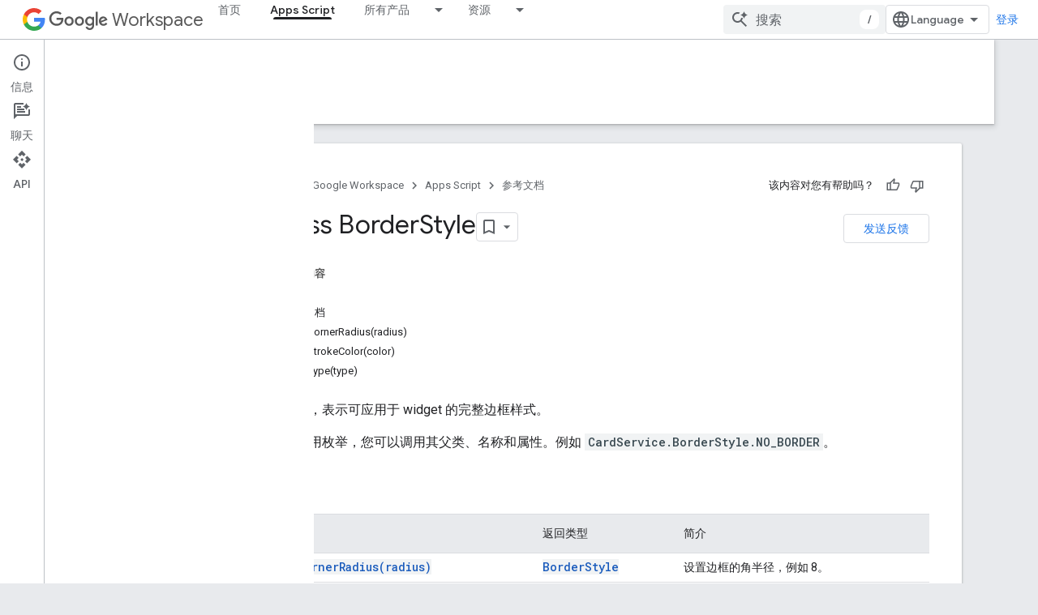

--- FILE ---
content_type: text/html; charset=utf-8
request_url: https://developers.google.com/apps-script/reference/card-service/border-style?hl=zh-cn
body_size: 52673
content:









<!doctype html>
<html 
      lang="zh-CN-x-mtfrom-en"
      dir="ltr">
  <head>
    <meta name="google-signin-client-id" content="721724668570-nbkv1cfusk7kk4eni4pjvepaus73b13t.apps.googleusercontent.com"><meta name="google-signin-scope"
          content="profile email https://www.googleapis.com/auth/developerprofiles https://www.googleapis.com/auth/developerprofiles.award https://www.googleapis.com/auth/devprofiles.full_control.firstparty"><meta property="og:site_name" content="Google for Developers">
    <meta property="og:type" content="website"><meta name="theme-color" content="#fff"><meta charset="utf-8">
    <meta content="IE=Edge" http-equiv="X-UA-Compatible">
    <meta name="viewport" content="width=device-width, initial-scale=1">
    

    <link rel="manifest" href="/_pwa/developers/manifest.json"
          crossorigin="use-credentials">
    <link rel="preconnect" href="//www.gstatic.com" crossorigin>
    <link rel="preconnect" href="//fonts.gstatic.com" crossorigin>
    <link rel="preconnect" href="//fonts.googleapis.com" crossorigin>
    <link rel="preconnect" href="//apis.google.com" crossorigin>
    <link rel="preconnect" href="//www.google-analytics.com" crossorigin><link rel="stylesheet" href="//fonts.googleapis.com/css?family=Google+Sans:400,500|Roboto:400,400italic,500,500italic,700,700italic|Roboto+Mono:400,500,700&display=swap">
      <link rel="stylesheet"
            href="//fonts.googleapis.com/css2?family=Material+Icons&family=Material+Symbols+Outlined&display=block"><link rel="stylesheet" href="https://www.gstatic.com/devrel-devsite/prod/v5f5028bd8220352863507a1bacc6e2ea79a725fdb2dd736f205c6da16a3d00d1/developers/css/app.css">
      <link rel="shortcut icon" href="https://www.gstatic.com/devrel-devsite/prod/v5f5028bd8220352863507a1bacc6e2ea79a725fdb2dd736f205c6da16a3d00d1/developers/images/favicon-new.png">
    <link rel="apple-touch-icon" href="https://www.gstatic.com/devrel-devsite/prod/v5f5028bd8220352863507a1bacc6e2ea79a725fdb2dd736f205c6da16a3d00d1/developers/images/touchicon-180-new.png"><link rel="canonical" href="https://developers.google.com/apps-script/reference/card-service/border-style?hl=zh-cn"><link rel="search" type="application/opensearchdescription+xml"
            title="Google for Developers" href="https://developers.google.com/s/opensearch.xml?hl=zh-cn">
      <link rel="alternate" hreflang="en"
          href="https://developers.google.com/apps-script/reference/card-service/border-style" /><link rel="alternate" hreflang="x-default" href="https://developers.google.com/apps-script/reference/card-service/border-style" /><link rel="alternate" hreflang="ar"
          href="https://developers.google.com/apps-script/reference/card-service/border-style?hl=ar" /><link rel="alternate" hreflang="bn"
          href="https://developers.google.com/apps-script/reference/card-service/border-style?hl=bn" /><link rel="alternate" hreflang="zh-Hans"
          href="https://developers.google.com/apps-script/reference/card-service/border-style?hl=zh-cn" /><link rel="alternate" hreflang="zh-Hant"
          href="https://developers.google.com/apps-script/reference/card-service/border-style?hl=zh-tw" /><link rel="alternate" hreflang="fa"
          href="https://developers.google.com/apps-script/reference/card-service/border-style?hl=fa" /><link rel="alternate" hreflang="fr"
          href="https://developers.google.com/apps-script/reference/card-service/border-style?hl=fr" /><link rel="alternate" hreflang="de"
          href="https://developers.google.com/apps-script/reference/card-service/border-style?hl=de" /><link rel="alternate" hreflang="he"
          href="https://developers.google.com/apps-script/reference/card-service/border-style?hl=he" /><link rel="alternate" hreflang="hi"
          href="https://developers.google.com/apps-script/reference/card-service/border-style?hl=hi" /><link rel="alternate" hreflang="id"
          href="https://developers.google.com/apps-script/reference/card-service/border-style?hl=id" /><link rel="alternate" hreflang="it"
          href="https://developers.google.com/apps-script/reference/card-service/border-style?hl=it" /><link rel="alternate" hreflang="ja"
          href="https://developers.google.com/apps-script/reference/card-service/border-style?hl=ja" /><link rel="alternate" hreflang="ko"
          href="https://developers.google.com/apps-script/reference/card-service/border-style?hl=ko" /><link rel="alternate" hreflang="pl"
          href="https://developers.google.com/apps-script/reference/card-service/border-style?hl=pl" /><link rel="alternate" hreflang="pt-BR"
          href="https://developers.google.com/apps-script/reference/card-service/border-style?hl=pt-br" /><link rel="alternate" hreflang="ru"
          href="https://developers.google.com/apps-script/reference/card-service/border-style?hl=ru" /><link rel="alternate" hreflang="es-419"
          href="https://developers.google.com/apps-script/reference/card-service/border-style?hl=es-419" /><link rel="alternate" hreflang="th"
          href="https://developers.google.com/apps-script/reference/card-service/border-style?hl=th" /><link rel="alternate" hreflang="tr"
          href="https://developers.google.com/apps-script/reference/card-service/border-style?hl=tr" /><link rel="alternate" hreflang="vi"
          href="https://developers.google.com/apps-script/reference/card-service/border-style?hl=vi" /><title>Class BorderStyle &nbsp;|&nbsp; Apps Script &nbsp;|&nbsp; Google for Developers</title>

<meta property="og:title" content="Class BorderStyle &nbsp;|&nbsp; Apps Script &nbsp;|&nbsp; Google for Developers"><meta name="description" content="了解如何使用 Apps 脚本类 BorderStyle。表示可应用于 widget 的完整边框样式的类。">
  <meta property="og:description" content="了解如何使用 Apps 脚本类 BorderStyle。表示可应用于 widget 的完整边框样式的类。"><meta property="og:url" content="https://developers.google.com/apps-script/reference/card-service/border-style?hl=zh-cn"><meta property="og:image" content="https://www.gstatic.com/devrel-devsite/prod/v5f5028bd8220352863507a1bacc6e2ea79a725fdb2dd736f205c6da16a3d00d1/developers/images/opengraph/white.png">
  <meta property="og:image:width" content="1200">
  <meta property="og:image:height" content="675"><meta property="og:locale" content="zh_cn"><meta name="twitter:card" content="summary_large_image"><script type="application/ld+json">
  {
    "@context": "https://schema.org",
    "@type": "BreadcrumbList",
    "itemListElement": [{
      "@type": "ListItem",
      "position": 1,
      "name": "Google Workspace",
      "item": "https://developers.google.com/workspace"
    },{
      "@type": "ListItem",
      "position": 2,
      "name": "Apps Script",
      "item": "https://developers.google.com/apps-script"
    },{
      "@type": "ListItem",
      "position": 3,
      "name": "Class BorderStyle",
      "item": "https://developers.google.com/apps-script/reference/card-service/border-style"
    }]
  }
  </script><link rel="alternate machine-translated-from" hreflang="en"
        href="https://developers.google.com/apps-script/reference/card-service/border-style?hl=en">
  








    
      <link rel="stylesheet" href="/extras.css"></head>
  <body class="color-scheme--light"
        template="page"
        theme="white"
        type="reference"
        
        
        
        layout="docs"
        
        
        
        
        
          
            concierge='closed'
          
        
        display-toc
        pending>
  
    <devsite-progress type="indeterminate" id="app-progress"></devsite-progress>
  
  
    <a href="#main-content" class="skip-link button">
      
      跳至主要内容
    </a>
    <section class="devsite-wrapper">
      <devsite-cookie-notification-bar></devsite-cookie-notification-bar><devsite-header role="banner">
  
    





















<div class="devsite-header--inner" data-nosnippet>
  <div class="devsite-top-logo-row-wrapper-wrapper">
    <div class="devsite-top-logo-row-wrapper">
      <div class="devsite-top-logo-row">
        <button type="button" id="devsite-hamburger-menu"
          class="devsite-header-icon-button button-flat material-icons gc-analytics-event"
          data-category="Site-Wide Custom Events"
          data-label="Navigation menu button"
          visually-hidden
          aria-label="打开菜单">
        </button>
        
<div class="devsite-product-name-wrapper">

  
    
  
  <a href="https://developers.google.com/workspace?hl=zh-cn">
    
  <div class="devsite-product-logo-container"
       
       
       
    size="medium"
  >
  
    <picture>
      
      <img class="devsite-product-logo"
           alt="Google Workspace"
           src="https://fonts.gstatic.com/s/i/productlogos/googleg/v6/16px.svg"
           srcset=" https://fonts.gstatic.com/s/i/productlogos/googleg/v6/16px.svg"
           sizes="64px"
           loading="lazy"
           >
    </picture>
  
  </div>
  
  </a>
  

  



  
  
  <span class="devsite-product-name">
    <ul class="devsite-breadcrumb-list"
  >
  
  <li class="devsite-breadcrumb-item
             devsite-has-google-wordmark">
    
    
    
      
      
        
  <a href="https://developers.google.com/workspace?hl=zh-cn"
      
        class="devsite-breadcrumb-link gc-analytics-event"
      
        data-category="Site-Wide Custom Events"
      
        data-label="Upper Header"
      
        data-value="1"
      
        track-type="globalNav"
      
        track-name="breadcrumb"
      
        track-metadata-position="1"
      
        track-metadata-eventdetail="Google Workspace"
      
    >
    
          <svg class="devsite-google-wordmark"
       xmlns="http://www.w3.org/2000/svg"
       viewBox="0 0 148 48">
    <title>Google</title>
    <path class="devsite-google-wordmark-svg-path" d="M19.58,37.65c-9.87,0-18.17-8.04-18.17-17.91c0-9.87,8.3-17.91,18.17-17.91c5.46,0,9.35,2.14,12.27,4.94l-3.45,3.45c-2.1-1.97-4.93-3.49-8.82-3.49c-7.21,0-12.84,5.81-12.84,13.02c0,7.21,5.64,13.02,12.84,13.02c4.67,0,7.34-1.88,9.04-3.58c1.4-1.4,2.32-3.41,2.66-6.16H19.58v-4.89h16.47c0.18,0.87,0.26,1.92,0.26,3.06c0,3.67-1.01,8.21-4.24,11.44C28.93,35.9,24.91,37.65,19.58,37.65z M61.78,26.12c0,6.64-5.1,11.53-11.36,11.53s-11.36-4.89-11.36-11.53c0-6.68,5.1-11.53,11.36-11.53S61.78,19.43,61.78,26.12z M56.8,26.12c0-4.15-2.96-6.99-6.39-6.99c-3.43,0-6.39,2.84-6.39,6.99c0,4.11,2.96,6.99,6.39,6.99C53.84,33.11,56.8,30.22,56.8,26.12z M87.25,26.12c0,6.64-5.1,11.53-11.36,11.53c-6.26,0-11.36-4.89-11.36-11.53c0-6.68,5.1-11.53,11.36-11.53C82.15,14.59,87.25,19.43,87.25,26.12zM82.28,26.12c0-4.15-2.96-6.99-6.39-6.99c-3.43,0-6.39,2.84-6.39,6.99c0,4.11,2.96,6.99,6.39,6.99C79.32,33.11,82.28,30.22,82.28,26.12z M112.09,15.29v20.7c0,8.52-5.02,12.01-10.96,12.01c-5.59,0-8.95-3.76-10.22-6.81l4.41-1.83c0.79,1.88,2.71,4.1,5.81,4.1c3.8,0,6.16-2.36,6.16-6.77v-1.66h-0.18c-1.14,1.4-3.32,2.62-6.07,2.62c-5.76,0-11.05-5.02-11.05-11.49c0-6.51,5.28-11.57,11.05-11.57c2.75,0,4.93,1.22,6.07,2.58h0.18v-1.88H112.09z M107.64,26.16c0-4.06-2.71-7.03-6.16-7.03c-3.49,0-6.42,2.97-6.42,7.03c0,4.02,2.93,6.94,6.42,6.94C104.93,33.11,107.64,30.18,107.64,26.16z M120.97,3.06v33.89h-5.07V3.06H120.97z M140.89,29.92l3.93,2.62c-1.27,1.88-4.32,5.11-9.61,5.11c-6.55,0-11.28-5.07-11.28-11.53c0-6.86,4.77-11.53,10.71-11.53c5.98,0,8.91,4.76,9.87,7.34l0.52,1.31l-15.42,6.38c1.18,2.31,3.01,3.49,5.59,3.49C137.79,33.11,139.58,31.84,140.89,29.92zM128.79,25.77l10.31-4.28c-0.57-1.44-2.27-2.45-4.28-2.45C132.24,19.04,128.66,21.31,128.79,25.77z"/>
  </svg>Workspace
        
  </a>
  
      
    
  </li>
  
</ul>
  </span>

</div>
        <div class="devsite-top-logo-row-middle">
          <div class="devsite-header-upper-tabs">
            
              
              
  <devsite-tabs class="upper-tabs">

    <nav class="devsite-tabs-wrapper" aria-label="上面的标签页">
      
        
          <tab  >
            
    <a href="https://developers.google.com/workspace?hl=zh-cn"
    class="devsite-tabs-content gc-analytics-event "
      track-metadata-eventdetail="https://developers.google.com/workspace?hl=zh-cn"
    
       track-type="nav"
       track-metadata-position="nav - 首页"
       track-metadata-module="primary nav"
       
       
         
           data-category="Site-Wide Custom Events"
         
           data-label="Tab: 首页"
         
           track-name="首页"
         
       >
    首页
  
    </a>
    
  
          </tab>
        
      
        
          <tab  class="devsite-active">
            
    <a href="https://developers.google.com/apps-script?hl=zh-cn"
    class="devsite-tabs-content gc-analytics-event "
      track-metadata-eventdetail="https://developers.google.com/apps-script?hl=zh-cn"
    
       track-type="nav"
       track-metadata-position="nav - apps script"
       track-metadata-module="primary nav"
       aria-label="Apps Script, selected" 
       
         
           data-category="Site-Wide Custom Events"
         
           data-label="Tab: Apps Script"
         
           track-name="apps script"
         
       >
    Apps Script
  
    </a>
    
  
          </tab>
        
      
        
          <tab class="devsite-dropdown
    
    
    
    ">
  
    <a href="https://developers.google.com/workspace/products-menu?hl=zh-cn"
    class="devsite-tabs-content gc-analytics-event "
      track-metadata-eventdetail="https://developers.google.com/workspace/products-menu?hl=zh-cn"
    
       track-type="nav"
       track-metadata-position="nav - 所有产品"
       track-metadata-module="primary nav"
       
       
         
           data-category="Site-Wide Custom Events"
         
           data-label="Tab: 所有产品"
         
           track-name="所有产品"
         
       >
    所有产品
  
    </a>
    
      <button
         aria-haspopup="menu"
         aria-expanded="false"
         aria-label="以下项的下拉菜单 所有产品"
         track-type="nav"
         track-metadata-eventdetail="https://developers.google.com/workspace/products-menu?hl=zh-cn"
         track-metadata-position="nav - 所有产品"
         track-metadata-module="primary nav"
         
          
            data-category="Site-Wide Custom Events"
          
            data-label="Tab: 所有产品"
          
            track-name="所有产品"
          
        
         class="devsite-tabs-dropdown-toggle devsite-icon devsite-icon-arrow-drop-down"></button>
    
  
  <div class="devsite-tabs-dropdown" role="menu" aria-label="submenu" hidden>
    
    <div class="devsite-tabs-dropdown-content">
      
        <div class="devsite-tabs-dropdown-column
                    ">
          
            <ul class="devsite-tabs-dropdown-section
                       ">
              
                <li class="devsite-nav-title" role="heading" tooltip>Google Workspace 应用</li>
              
              
              
                <li class="devsite-nav-item">
                  <a href="https://developers.google.com/workspace/admin?hl=zh-cn"
                    
                     track-type="nav"
                     track-metadata-eventdetail="https://developers.google.com/workspace/admin?hl=zh-cn"
                     track-metadata-position="nav - 所有产品"
                     track-metadata-module="tertiary nav"
                     
                       track-metadata-module_headline="google workspace 应用"
                     
                     tooltip
                  
                    
                     data-category="Workspace top menu navigation"
                    
                     data-label="Tab menu: All products - Admin console"
                    
                  >
                    
                    <div class="devsite-nav-item-title">
                      管理控制台
                    </div>
                    
                  </a>
                </li>
              
                <li class="devsite-nav-item">
                  <a href="https://developers.google.com/workspace/cloud-search?hl=zh-cn"
                    
                     track-type="nav"
                     track-metadata-eventdetail="https://developers.google.com/workspace/cloud-search?hl=zh-cn"
                     track-metadata-position="nav - 所有产品"
                     track-metadata-module="tertiary nav"
                     
                       track-metadata-module_headline="google workspace 应用"
                     
                     tooltip
                  
                    
                     data-label="Tab menu: All products - Cloud Search"
                    
                     data-category="Workspace top menu navigation"
                    
                  >
                    
                    <div class="devsite-nav-item-title">
                      Cloud Search
                    </div>
                    
                  </a>
                </li>
              
                <li class="devsite-nav-item">
                  <a href="https://developers.google.com/workspace/gmail?hl=zh-cn"
                    
                     track-type="nav"
                     track-metadata-eventdetail="https://developers.google.com/workspace/gmail?hl=zh-cn"
                     track-metadata-position="nav - 所有产品"
                     track-metadata-module="tertiary nav"
                     
                       track-metadata-module_headline="google workspace 应用"
                     
                     tooltip
                  
                    
                     data-category="Workspace top menu navigation"
                    
                     data-label="Tab menu: All products - Gmail"
                    
                  >
                    
                    <div class="devsite-nav-item-title">
                      Gmail
                    </div>
                    
                  </a>
                </li>
              
                <li class="devsite-nav-item">
                  <a href="https://developers.google.com/workspace/calendar?hl=zh-cn"
                    
                     track-type="nav"
                     track-metadata-eventdetail="https://developers.google.com/workspace/calendar?hl=zh-cn"
                     track-metadata-position="nav - 所有产品"
                     track-metadata-module="tertiary nav"
                     
                       track-metadata-module_headline="google workspace 应用"
                     
                     tooltip
                  
                    
                     data-category="Workspace top menu navigation"
                    
                     data-label="Tab menu: All products - Google Calendar"
                    
                  >
                    
                    <div class="devsite-nav-item-title">
                      Google Calendar
                    </div>
                    
                  </a>
                </li>
              
                <li class="devsite-nav-item">
                  <a href="https://developers.google.com/workspace/chat?hl=zh-cn"
                    
                     track-type="nav"
                     track-metadata-eventdetail="https://developers.google.com/workspace/chat?hl=zh-cn"
                     track-metadata-position="nav - 所有产品"
                     track-metadata-module="tertiary nav"
                     
                       track-metadata-module_headline="google workspace 应用"
                     
                     tooltip
                  
                    
                     data-label="Tab menu: All products - Google Chat"
                    
                     data-category="Workspace top menu navigation"
                    
                  >
                    
                    <div class="devsite-nav-item-title">
                      Google Chat
                    </div>
                    
                  </a>
                </li>
              
                <li class="devsite-nav-item">
                  <a href="https://developers.google.com/workspace/classroom?hl=zh-cn"
                    
                     track-type="nav"
                     track-metadata-eventdetail="https://developers.google.com/workspace/classroom?hl=zh-cn"
                     track-metadata-position="nav - 所有产品"
                     track-metadata-module="tertiary nav"
                     
                       track-metadata-module_headline="google workspace 应用"
                     
                     tooltip
                  
                    
                     data-category="Workspace top menu navigation"
                    
                     data-label="Tab menu: All products - Google Classroom"
                    
                  >
                    
                    <div class="devsite-nav-item-title">
                      Google Classroom
                    </div>
                    
                  </a>
                </li>
              
                <li class="devsite-nav-item">
                  <a href="https://developers.google.com/workspace/docs?hl=zh-cn"
                    
                     track-type="nav"
                     track-metadata-eventdetail="https://developers.google.com/workspace/docs?hl=zh-cn"
                     track-metadata-position="nav - 所有产品"
                     track-metadata-module="tertiary nav"
                     
                       track-metadata-module_headline="google workspace 应用"
                     
                     tooltip
                  
                    
                     data-category="Workspace top menu navigation"
                    
                     data-label="Tab menu: All products - Google Docs"
                    
                  >
                    
                    <div class="devsite-nav-item-title">
                      Google Docs
                    </div>
                    
                  </a>
                </li>
              
                <li class="devsite-nav-item">
                  <a href="https://developers.google.com/workspace/drive?hl=zh-cn"
                    
                     track-type="nav"
                     track-metadata-eventdetail="https://developers.google.com/workspace/drive?hl=zh-cn"
                     track-metadata-position="nav - 所有产品"
                     track-metadata-module="tertiary nav"
                     
                       track-metadata-module_headline="google workspace 应用"
                     
                     tooltip
                  
                    
                     data-category="Workspace top menu navigation"
                    
                     data-label="Tab menu: All products - Google Drive"
                    
                  >
                    
                    <div class="devsite-nav-item-title">
                      Google Drive
                    </div>
                    
                  </a>
                </li>
              
            </ul>
          
        </div>
      
        <div class="devsite-tabs-dropdown-column
                    ">
          
            <ul class="devsite-tabs-dropdown-section
                       ">
              
                <li class="devsite-nav-title" role="heading" tooltip> </li>
              
              
              
                <li class="devsite-nav-item">
                  <a href="https://developers.google.com/workspace/forms?hl=zh-cn"
                    
                     track-type="nav"
                     track-metadata-eventdetail="https://developers.google.com/workspace/forms?hl=zh-cn"
                     track-metadata-position="nav - 所有产品"
                     track-metadata-module="tertiary nav"
                     
                       track-metadata-module_headline=" "
                     
                     tooltip
                  
                    
                     data-label="Tab menu: All products - Google Forms"
                    
                     data-category="Workspace top menu navigation"
                    
                  >
                    
                    <div class="devsite-nav-item-title">
                      Google Forms
                    </div>
                    
                  </a>
                </li>
              
                <li class="devsite-nav-item">
                  <a href="https://developers.google.com/workspace/keep?hl=zh-cn"
                    
                     track-type="nav"
                     track-metadata-eventdetail="https://developers.google.com/workspace/keep?hl=zh-cn"
                     track-metadata-position="nav - 所有产品"
                     track-metadata-module="tertiary nav"
                     
                       track-metadata-module_headline=" "
                     
                     tooltip
                  
                    
                     data-label="Tab menu: All products - Google Keep"
                    
                     data-category="Workspace top menu navigation"
                    
                  >
                    
                    <div class="devsite-nav-item-title">
                      Google Keep
                    </div>
                    
                  </a>
                </li>
              
                <li class="devsite-nav-item">
                  <a href="https://developers.google.com/workspace/meet?hl=zh-cn"
                    
                     track-type="nav"
                     track-metadata-eventdetail="https://developers.google.com/workspace/meet?hl=zh-cn"
                     track-metadata-position="nav - 所有产品"
                     track-metadata-module="tertiary nav"
                     
                       track-metadata-module_headline=" "
                     
                     tooltip
                  
                    
                     data-label="Tab menu: All products - Google Meet"
                    
                     data-category="Workspace top menu navigation"
                    
                  >
                    
                    <div class="devsite-nav-item-title">
                      Google Meet
                    </div>
                    
                  </a>
                </li>
              
                <li class="devsite-nav-item">
                  <a href="https://developers.google.com/workspace/sheets?hl=zh-cn"
                    
                     track-type="nav"
                     track-metadata-eventdetail="https://developers.google.com/workspace/sheets?hl=zh-cn"
                     track-metadata-position="nav - 所有产品"
                     track-metadata-module="tertiary nav"
                     
                       track-metadata-module_headline=" "
                     
                     tooltip
                  
                    
                     data-label="Tab menu: All products - Google Sheets"
                    
                     data-category="Workspace top menu navigation"
                    
                  >
                    
                    <div class="devsite-nav-item-title">
                      Google Sheets
                    </div>
                    
                  </a>
                </li>
              
                <li class="devsite-nav-item">
                  <a href="https://developers.google.com/workspace/sites?hl=zh-cn"
                    
                     track-type="nav"
                     track-metadata-eventdetail="https://developers.google.com/workspace/sites?hl=zh-cn"
                     track-metadata-position="nav - 所有产品"
                     track-metadata-module="tertiary nav"
                     
                       track-metadata-module_headline=" "
                     
                     tooltip
                  
                    
                     data-category="Workspace top menu navigation"
                    
                     data-label="Tab menu: All products - Google Sites"
                    
                  >
                    
                    <div class="devsite-nav-item-title">
                      Google Sites
                    </div>
                    
                  </a>
                </li>
              
                <li class="devsite-nav-item">
                  <a href="https://developers.google.com/workspace/slides?hl=zh-cn"
                    
                     track-type="nav"
                     track-metadata-eventdetail="https://developers.google.com/workspace/slides?hl=zh-cn"
                     track-metadata-position="nav - 所有产品"
                     track-metadata-module="tertiary nav"
                     
                       track-metadata-module_headline=" "
                     
                     tooltip
                  
                    
                     data-label="Tab menu: All products - Google Slides"
                    
                     data-category="Workspace top menu navigation"
                    
                  >
                    
                    <div class="devsite-nav-item-title">
                      Google Slides
                    </div>
                    
                  </a>
                </li>
              
                <li class="devsite-nav-item">
                  <a href="https://developers.google.com/workspace/tasks?hl=zh-cn"
                    
                     track-type="nav"
                     track-metadata-eventdetail="https://developers.google.com/workspace/tasks?hl=zh-cn"
                     track-metadata-position="nav - 所有产品"
                     track-metadata-module="tertiary nav"
                     
                       track-metadata-module_headline=" "
                     
                     tooltip
                  
                    
                     data-label="Tab menu: All products - Google Tasks"
                    
                     data-category="Workspace top menu navigation"
                    
                  >
                    
                    <div class="devsite-nav-item-title">
                      Google Tasks
                    </div>
                    
                  </a>
                </li>
              
                <li class="devsite-nav-item">
                  <a href="https://developers.google.com/workspace/vault?hl=zh-cn"
                    
                     track-type="nav"
                     track-metadata-eventdetail="https://developers.google.com/workspace/vault?hl=zh-cn"
                     track-metadata-position="nav - 所有产品"
                     track-metadata-module="tertiary nav"
                     
                       track-metadata-module_headline=" "
                     
                     tooltip
                  
                    
                     data-label="Tab menu: All products - Google Vault"
                    
                     data-category="Workspace top menu navigation"
                    
                  >
                    
                    <div class="devsite-nav-item-title">
                      Google Vault
                    </div>
                    
                  </a>
                </li>
              
            </ul>
          
        </div>
      
        <div class="devsite-tabs-dropdown-column
                    ">
          
            <ul class="devsite-tabs-dropdown-section
                       ">
              
                <li class="devsite-nav-title" role="heading" tooltip>扩展、自动化和共享</li>
              
              
              
                <li class="devsite-nav-item">
                  <a href="https://developers.google.com/workspace/add-ons?hl=zh-cn"
                    
                     track-type="nav"
                     track-metadata-eventdetail="https://developers.google.com/workspace/add-ons?hl=zh-cn"
                     track-metadata-position="nav - 所有产品"
                     track-metadata-module="tertiary nav"
                     
                       track-metadata-module_headline="扩展、自动化和共享"
                     
                     tooltip
                  
                    
                     data-label="Tab menu: All products - Add-ons"
                    
                     data-category="Workspace top menu navigation"
                    
                  >
                    
                    <div class="devsite-nav-item-title">
                      插件
                    </div>
                    
                  </a>
                </li>
              
                <li class="devsite-nav-item">
                  <a href="https://developers.google.com/apps-script?hl=zh-cn"
                    
                     track-type="nav"
                     track-metadata-eventdetail="https://developers.google.com/apps-script?hl=zh-cn"
                     track-metadata-position="nav - 所有产品"
                     track-metadata-module="tertiary nav"
                     
                       track-metadata-module_headline="扩展、自动化和共享"
                     
                     tooltip
                  
                    
                     data-category="Workspace top menu navigation"
                    
                     data-label="Tab menu: All products - Apps Script"
                    
                  >
                    
                    <div class="devsite-nav-item-title">
                      Apps Script
                    </div>
                    
                  </a>
                </li>
              
                <li class="devsite-nav-item">
                  <a href="https://developers.google.com/workspace/add-ons/chat?hl=zh-cn"
                    
                     track-type="nav"
                     track-metadata-eventdetail="https://developers.google.com/workspace/add-ons/chat?hl=zh-cn"
                     track-metadata-position="nav - 所有产品"
                     track-metadata-module="tertiary nav"
                     
                       track-metadata-module_headline="扩展、自动化和共享"
                     
                     tooltip
                  
                    
                     data-label="Tab menu: All products - Chat apps"
                    
                     data-category="Workspace top menu navigation"
                    
                  >
                    
                    <div class="devsite-nav-item-title">
                      聊天应用
                    </div>
                    
                  </a>
                </li>
              
                <li class="devsite-nav-item">
                  <a href="https://developers.google.com/workspace/drive/api/guides/about-apps?hl=zh-cn"
                    
                     track-type="nav"
                     track-metadata-eventdetail="https://developers.google.com/workspace/drive/api/guides/about-apps?hl=zh-cn"
                     track-metadata-position="nav - 所有产品"
                     track-metadata-module="tertiary nav"
                     
                       track-metadata-module_headline="扩展、自动化和共享"
                     
                     tooltip
                  
                    
                     data-label="Tab menu: All products - Drive apps"
                    
                     data-category="Workspace top menu navigation"
                    
                  >
                    
                    <div class="devsite-nav-item-title">
                      云端硬盘应用
                    </div>
                    
                  </a>
                </li>
              
                <li class="devsite-nav-item">
                  <a href="https://developers.google.com/workspace/marketplace?hl=zh-cn"
                    
                     track-type="nav"
                     track-metadata-eventdetail="https://developers.google.com/workspace/marketplace?hl=zh-cn"
                     track-metadata-position="nav - 所有产品"
                     track-metadata-module="tertiary nav"
                     
                       track-metadata-module_headline="扩展、自动化和共享"
                     
                     tooltip
                  
                    
                     data-category="Workspace top menu navigation"
                    
                     data-label="Tab menu: All products - Marketplace"
                    
                  >
                    
                    <div class="devsite-nav-item-title">
                      Marketplace
                    </div>
                    
                  </a>
                </li>
              
            </ul>
          
        </div>
      
    </div>
  </div>
</tab>
        
      
        
          <tab class="devsite-dropdown
    
    
    
    ">
  
    <a href="https://developers.google.com/workspace/resources-menu?hl=zh-cn"
    class="devsite-tabs-content gc-analytics-event "
      track-metadata-eventdetail="https://developers.google.com/workspace/resources-menu?hl=zh-cn"
    
       track-type="nav"
       track-metadata-position="nav - 资源"
       track-metadata-module="primary nav"
       
       
         
           data-category="Site-Wide Custom Events"
         
           data-label="Tab: 资源"
         
           track-name="资源"
         
       >
    资源
  
    </a>
    
      <button
         aria-haspopup="menu"
         aria-expanded="false"
         aria-label="以下项的下拉菜单 资源"
         track-type="nav"
         track-metadata-eventdetail="https://developers.google.com/workspace/resources-menu?hl=zh-cn"
         track-metadata-position="nav - 资源"
         track-metadata-module="primary nav"
         
          
            data-category="Site-Wide Custom Events"
          
            data-label="Tab: 资源"
          
            track-name="资源"
          
        
         class="devsite-tabs-dropdown-toggle devsite-icon devsite-icon-arrow-drop-down"></button>
    
  
  <div class="devsite-tabs-dropdown" role="menu" aria-label="submenu" hidden>
    
    <div class="devsite-tabs-dropdown-content">
      
        <div class="devsite-tabs-dropdown-column
                    ">
          
            <ul class="devsite-tabs-dropdown-section
                       ">
              
                <li class="devsite-nav-title" role="heading" tooltip>工具</li>
              
              
              
                <li class="devsite-nav-item">
                  <a href="https://admin.google.com/?hl=zh-cn"
                    
                     track-type="nav"
                     track-metadata-eventdetail="https://admin.google.com/?hl=zh-cn"
                     track-metadata-position="nav - 资源"
                     track-metadata-module="tertiary nav"
                     
                       track-metadata-module_headline="工具"
                     
                     tooltip
                  
                    
                     data-label="Tab menu: Resources - Admin console"
                    
                     target="admin-console"
                    
                     data-category="Workspace top menu navigation"
                    
                  >
                    
                    <div class="devsite-nav-item-title">
                      管理控制台
                    </div>
                    
                  </a>
                </li>
              
                <li class="devsite-nav-item">
                  <a href="https://script.google.com/?hl=zh-cn"
                    
                     track-type="nav"
                     track-metadata-eventdetail="https://script.google.com/?hl=zh-cn"
                     track-metadata-position="nav - 资源"
                     track-metadata-module="tertiary nav"
                     
                       track-metadata-module_headline="工具"
                     
                     tooltip
                  
                    
                     target="_blank"
                    
                     data-label="Tab menu: Resources - Apps Script dashboard"
                    
                     data-category="Workspace top menu navigation"
                    
                  >
                    
                    <div class="devsite-nav-item-title">
                      Apps 脚本信息中心
                    </div>
                    
                  </a>
                </li>
              
                <li class="devsite-nav-item">
                  <a href="https://console.cloud.google.com/workspace-api?hl=zh-cn"
                    
                     track-type="nav"
                     track-metadata-eventdetail="https://console.cloud.google.com/workspace-api?hl=zh-cn"
                     track-metadata-position="nav - 资源"
                     track-metadata-module="tertiary nav"
                     
                       track-metadata-module_headline="工具"
                     
                     tooltip
                  
                    
                     data-category="Workspace top menu navigation"
                    
                     target="console"
                    
                     data-label="Tab menu: Resources - Google Cloud console"
                    
                  >
                    
                    <div class="devsite-nav-item-title">
                      Google Cloud 控制台
                    </div>
                    
                  </a>
                </li>
              
                <li class="devsite-nav-item">
                  <a href="https://developers.google.com/workspace/explore?hl=zh-cn"
                    
                     track-type="nav"
                     track-metadata-eventdetail="https://developers.google.com/workspace/explore?hl=zh-cn"
                     track-metadata-position="nav - 资源"
                     track-metadata-module="tertiary nav"
                     
                       track-metadata-module_headline="工具"
                     
                     tooltip
                  
                    
                     data-category="Workspace top menu navigation"
                    
                     data-label="Tab menu: Resources - APIs Explorer"
                    
                  >
                    
                    <div class="devsite-nav-item-title">
                      API Explorer
                    </div>
                    
                  </a>
                </li>
              
                <li class="devsite-nav-item">
                  <a href="https://addons.gsuite.google.com/uikit/builder?hl=zh-cn"
                    
                     track-type="nav"
                     track-metadata-eventdetail="https://addons.gsuite.google.com/uikit/builder?hl=zh-cn"
                     track-metadata-position="nav - 资源"
                     track-metadata-module="tertiary nav"
                     
                       track-metadata-module_headline="工具"
                     
                     tooltip
                  
                    
                     data-category="Workspace top menu navigation"
                    
                     target="_blank"
                    
                     data-label="Tab menu: Resources - Card Builder"
                    
                  >
                    
                    <div class="devsite-nav-item-title">
                      卡片制作工具
                    </div>
                    
                  </a>
                </li>
              
            </ul>
          
        </div>
      
        <div class="devsite-tabs-dropdown-column
                    ">
          
            <ul class="devsite-tabs-dropdown-section
                       ">
              
                <li class="devsite-nav-title" role="heading" tooltip>培训和支持</li>
              
              
              
                <li class="devsite-nav-item">
                  <a href="https://developers.google.com/workspace/guides/get-started?hl=zh-cn"
                    
                     track-type="nav"
                     track-metadata-eventdetail="https://developers.google.com/workspace/guides/get-started?hl=zh-cn"
                     track-metadata-position="nav - 资源"
                     track-metadata-module="tertiary nav"
                     
                       track-metadata-module_headline="培训和支持"
                     
                     tooltip
                  
                    
                     data-category="Workspace top menu navigation"
                    
                     data-label="Tab menu: Resources - How to get started"
                    
                  >
                    
                    <div class="devsite-nav-item-title">
                      如何开始使用
                    </div>
                    
                  </a>
                </li>
              
                <li class="devsite-nav-item">
                  <a href="https://codelabs.developers.google.com/?product=googleworkspace&amp;hl=zh-cn"
                    
                     track-type="nav"
                     track-metadata-eventdetail="https://codelabs.developers.google.com/?product=googleworkspace&amp;hl=zh-cn"
                     track-metadata-position="nav - 资源"
                     track-metadata-module="tertiary nav"
                     
                       track-metadata-module_headline="培训和支持"
                     
                     tooltip
                  
                    
                     data-category="Workspace top menu navigation"
                    
                     target="_blank"
                    
                     data-label="Tab menu: Resources - Codelabs"
                    
                  >
                    
                    <div class="devsite-nav-item-title">
                      Codelab
                    </div>
                    
                  </a>
                </li>
              
                <li class="devsite-nav-item">
                  <a href="https://developers.google.com/workspace/support?hl=zh-cn"
                    
                     track-type="nav"
                     track-metadata-eventdetail="https://developers.google.com/workspace/support?hl=zh-cn"
                     track-metadata-position="nav - 资源"
                     track-metadata-module="tertiary nav"
                     
                       track-metadata-module_headline="培训和支持"
                     
                     tooltip
                  
                    
                     data-label="Tab menu: Resources - Developer support"
                    
                     data-category="Workspace top menu navigation"
                    
                  >
                    
                    <div class="devsite-nav-item-title">
                      开发者支持
                    </div>
                    
                  </a>
                </li>
              
            </ul>
          
        </div>
      
        <div class="devsite-tabs-dropdown-column
                    ">
          
            <ul class="devsite-tabs-dropdown-section
                       ">
              
                <li class="devsite-nav-title" role="heading" tooltip>版本更新记录</li>
              
              
              
                <li class="devsite-nav-item">
                  <a href="https://developers.google.com/workspace/release-notes?hl=zh-cn"
                    
                     track-type="nav"
                     track-metadata-eventdetail="https://developers.google.com/workspace/release-notes?hl=zh-cn"
                     track-metadata-position="nav - 资源"
                     track-metadata-module="tertiary nav"
                     
                       track-metadata-module_headline="版本更新记录"
                     
                     tooltip
                  
                    
                     data-label="Tab menu: Updates - Release notes"
                    
                     data-category="Workspace top menu navigation"
                    
                  >
                    
                    <div class="devsite-nav-item-title">
                      版本说明
                    </div>
                    
                  </a>
                </li>
              
                <li class="devsite-nav-item">
                  <a href="https://developers.google.com/workspace/preview?hl=zh-cn"
                    
                     track-type="nav"
                     track-metadata-eventdetail="https://developers.google.com/workspace/preview?hl=zh-cn"
                     track-metadata-position="nav - 资源"
                     track-metadata-module="tertiary nav"
                     
                       track-metadata-module_headline="版本更新记录"
                     
                     tooltip
                  
                    
                     data-label="Tab menu: Updates - Developer previews"
                    
                     data-category="Workspace top menu navigation"
                    
                  >
                    
                    <div class="devsite-nav-item-title">
                      开发者预览版
                    </div>
                    
                  </a>
                </li>
              
                <li class="devsite-nav-item">
                  <a href="https://www.youtube.com/@googleworkspacedevs?hl=zh-cn"
                    
                     track-type="nav"
                     track-metadata-eventdetail="https://www.youtube.com/@googleworkspacedevs?hl=zh-cn"
                     track-metadata-position="nav - 资源"
                     track-metadata-module="tertiary nav"
                     
                       track-metadata-module_headline="版本更新记录"
                     
                     tooltip
                  
                    
                     data-label="Tab menu: Updates - YouTube"
                    
                     data-category="Workspace top menu navigation"
                    
                     target="_blank"
                    
                  >
                    
                    <div class="devsite-nav-item-title">
                      YouTube
                    </div>
                    
                  </a>
                </li>
              
                <li class="devsite-nav-item">
                  <a href="https://developers.google.com/workspace/newsletters?hl=zh-cn"
                    
                     track-type="nav"
                     track-metadata-eventdetail="https://developers.google.com/workspace/newsletters?hl=zh-cn"
                     track-metadata-position="nav - 资源"
                     track-metadata-module="tertiary nav"
                     
                       track-metadata-module_headline="版本更新记录"
                     
                     tooltip
                  
                    
                     data-label="Tab menu: Updates - Newsletter"
                    
                     data-category="Workspace top menu navigation"
                    
                  >
                    
                    <div class="devsite-nav-item-title">
                      简报
                    </div>
                    
                  </a>
                </li>
              
                <li class="devsite-nav-item">
                  <a href="https://twitter.com/workspacedevs"
                    
                     track-type="nav"
                     track-metadata-eventdetail="https://twitter.com/workspacedevs"
                     track-metadata-position="nav - 资源"
                     track-metadata-module="tertiary nav"
                     
                       track-metadata-module_headline="版本更新记录"
                     
                     tooltip
                  
                    
                     data-category="Workspace top menu navigation"
                    
                     target="_blank"
                    
                     data-label="Tab menu: Updates - X (Twitter)"
                    
                  >
                    
                    <div class="devsite-nav-item-title">
                      X (Twitter)
                    </div>
                    
                  </a>
                </li>
              
                <li class="devsite-nav-item">
                  <a href="https://developers.googleblog.com/search/?query=Google+Workspace"
                    
                     track-type="nav"
                     track-metadata-eventdetail="https://developers.googleblog.com/search/?query=Google+Workspace"
                     track-metadata-position="nav - 资源"
                     track-metadata-module="tertiary nav"
                     
                       track-metadata-module_headline="版本更新记录"
                     
                     tooltip
                  
                    
                     data-label="Tab menu: Updates - Blog"
                    
                     target="_blank"
                    
                     data-category="Workspace top menu navigation"
                    
                  >
                    
                    <div class="devsite-nav-item-title">
                      博客
                    </div>
                    
                  </a>
                </li>
              
            </ul>
          
        </div>
      
    </div>
  </div>
</tab>
        
      
    </nav>

  </devsite-tabs>

            
           </div>
          
<devsite-search
    enable-signin
    enable-search
    enable-suggestions
      enable-query-completion
    
    enable-search-summaries
    project-name="Apps Script"
    tenant-name="Google for Developers"
    project-scope="/apps-script"
    url-scoped="https://developers.google.com/s/results/apps-script?hl=zh-cn"
    
    
    
    >
  <form class="devsite-search-form" action="https://developers.google.com/s/results?hl=zh-cn" method="GET">
    <div class="devsite-search-container">
      <button type="button"
              search-open
              class="devsite-search-button devsite-header-icon-button button-flat material-icons"
              
              aria-label="打开搜索框"></button>
      <div class="devsite-searchbox">
        <input
          aria-activedescendant=""
          aria-autocomplete="list"
          
          aria-label="搜索"
          aria-expanded="false"
          aria-haspopup="listbox"
          autocomplete="off"
          class="devsite-search-field devsite-search-query"
          name="q"
          
          placeholder="搜索"
          role="combobox"
          type="text"
          value=""
          >
          <div class="devsite-search-image material-icons" aria-hidden="true">
            
              <svg class="devsite-search-ai-image" width="24" height="24" viewBox="0 0 24 24" fill="none" xmlns="http://www.w3.org/2000/svg">
                  <g clip-path="url(#clip0_6641_386)">
                    <path d="M19.6 21L13.3 14.7C12.8 15.1 12.225 15.4167 11.575 15.65C10.925 15.8833 10.2333 16 9.5 16C7.68333 16 6.14167 15.375 4.875 14.125C3.625 12.8583 3 11.3167 3 9.5C3 7.68333 3.625 6.15 4.875 4.9C6.14167 3.63333 7.68333 3 9.5 3C10.0167 3 10.5167 3.05833 11 3.175C11.4833 3.275 11.9417 3.43333 12.375 3.65L10.825 5.2C10.6083 5.13333 10.3917 5.08333 10.175 5.05C9.95833 5.01667 9.73333 5 9.5 5C8.25 5 7.18333 5.44167 6.3 6.325C5.43333 7.19167 5 8.25 5 9.5C5 10.75 5.43333 11.8167 6.3 12.7C7.18333 13.5667 8.25 14 9.5 14C10.6667 14 11.6667 13.625 12.5 12.875C13.35 12.1083 13.8417 11.15 13.975 10H15.975C15.925 10.6333 15.7833 11.2333 15.55 11.8C15.3333 12.3667 15.05 12.8667 14.7 13.3L21 19.6L19.6 21ZM17.5 12C17.5 10.4667 16.9667 9.16667 15.9 8.1C14.8333 7.03333 13.5333 6.5 12 6.5C13.5333 6.5 14.8333 5.96667 15.9 4.9C16.9667 3.83333 17.5 2.53333 17.5 0.999999C17.5 2.53333 18.0333 3.83333 19.1 4.9C20.1667 5.96667 21.4667 6.5 23 6.5C21.4667 6.5 20.1667 7.03333 19.1 8.1C18.0333 9.16667 17.5 10.4667 17.5 12Z" fill="#5F6368"/>
                  </g>
                <defs>
                <clipPath id="clip0_6641_386">
                <rect width="24" height="24" fill="white"/>
                </clipPath>
                </defs>
              </svg>
            
          </div>
          <div class="devsite-search-shortcut-icon-container" aria-hidden="true">
            <kbd class="devsite-search-shortcut-icon">/</kbd>
          </div>
      </div>
    </div>
  </form>
  <button type="button"
          search-close
          class="devsite-search-button devsite-header-icon-button button-flat material-icons"
          
          aria-label="关闭搜索框"></button>
</devsite-search>

        </div>

        

          

          

          

          
<devsite-language-selector>
  <ul role="presentation">
    
    
    <li role="presentation">
      <a role="menuitem" lang="en"
        >English</a>
    </li>
    
    <li role="presentation">
      <a role="menuitem" lang="de"
        >Deutsch</a>
    </li>
    
    <li role="presentation">
      <a role="menuitem" lang="es"
        >Español</a>
    </li>
    
    <li role="presentation">
      <a role="menuitem" lang="es_419"
        >Español – América Latina</a>
    </li>
    
    <li role="presentation">
      <a role="menuitem" lang="fr"
        >Français</a>
    </li>
    
    <li role="presentation">
      <a role="menuitem" lang="id"
        >Indonesia</a>
    </li>
    
    <li role="presentation">
      <a role="menuitem" lang="it"
        >Italiano</a>
    </li>
    
    <li role="presentation">
      <a role="menuitem" lang="pl"
        >Polski</a>
    </li>
    
    <li role="presentation">
      <a role="menuitem" lang="pt_br"
        >Português – Brasil</a>
    </li>
    
    <li role="presentation">
      <a role="menuitem" lang="vi"
        >Tiếng Việt</a>
    </li>
    
    <li role="presentation">
      <a role="menuitem" lang="tr"
        >Türkçe</a>
    </li>
    
    <li role="presentation">
      <a role="menuitem" lang="ru"
        >Русский</a>
    </li>
    
    <li role="presentation">
      <a role="menuitem" lang="he"
        >עברית</a>
    </li>
    
    <li role="presentation">
      <a role="menuitem" lang="ar"
        >العربيّة</a>
    </li>
    
    <li role="presentation">
      <a role="menuitem" lang="fa"
        >فارسی</a>
    </li>
    
    <li role="presentation">
      <a role="menuitem" lang="hi"
        >हिंदी</a>
    </li>
    
    <li role="presentation">
      <a role="menuitem" lang="bn"
        >বাংলা</a>
    </li>
    
    <li role="presentation">
      <a role="menuitem" lang="th"
        >ภาษาไทย</a>
    </li>
    
    <li role="presentation">
      <a role="menuitem" lang="zh_cn"
        >中文 – 简体</a>
    </li>
    
    <li role="presentation">
      <a role="menuitem" lang="zh_tw"
        >中文 – 繁體</a>
    </li>
    
    <li role="presentation">
      <a role="menuitem" lang="ja"
        >日本語</a>
    </li>
    
    <li role="presentation">
      <a role="menuitem" lang="ko"
        >한국어</a>
    </li>
    
  </ul>
</devsite-language-selector>


          

        

        
          <devsite-user 
                        
                        
                          enable-profiles
                        
                        
                          fp-auth
                        
                        id="devsite-user">
            
              
              <span class="button devsite-top-button" aria-hidden="true" visually-hidden>登录</span>
            
          </devsite-user>
        
        
        
      </div>
    </div>
  </div>



  <div class="devsite-collapsible-section
    ">
    <div class="devsite-header-background">
      
        
          <div class="devsite-product-id-row"
           >
            <div class="devsite-product-description-row">
              
                
                <div class="devsite-product-id">
                  
                  
                  
                    <ul class="devsite-breadcrumb-list"
  >
  
  <li class="devsite-breadcrumb-item
             ">
    
    
    
      
        
  <a href="https://developers.google.com/apps-script?hl=zh-cn"
      
        class="devsite-breadcrumb-link gc-analytics-event"
      
        data-category="Site-Wide Custom Events"
      
        data-label="Lower Header"
      
        data-value="1"
      
        track-type="globalNav"
      
        track-name="breadcrumb"
      
        track-metadata-position="1"
      
        track-metadata-eventdetail="Google Apps Script"
      
    >
    
          Apps Script
        
  </a>
  
      
    
  </li>
  
</ul>
                </div>
                
              
              
            </div>
            
          </div>
          
        
      
      
        <div class="devsite-doc-set-nav-row">
          
          
            
            
  <devsite-tabs class="lower-tabs">

    <nav class="devsite-tabs-wrapper" aria-label="下面的标签页">
      
        
          <tab  >
            
    <a href="https://developers.google.com/apps-script?hl=zh-cn"
    class="devsite-tabs-content gc-analytics-event "
      track-metadata-eventdetail="https://developers.google.com/apps-script?hl=zh-cn"
    
       track-type="nav"
       track-metadata-position="nav - 概览"
       track-metadata-module="primary nav"
       
       
         
           data-category="Site-Wide Custom Events"
         
           data-label="Tab: 概览"
         
           track-name="概览"
         
       >
    概览
  
    </a>
    
  
          </tab>
        
      
        
          <tab  >
            
    <a href="https://developers.google.com/apps-script/overview?hl=zh-cn"
    class="devsite-tabs-content gc-analytics-event "
      track-metadata-eventdetail="https://developers.google.com/apps-script/overview?hl=zh-cn"
    
       track-type="nav"
       track-metadata-position="nav - 指南"
       track-metadata-module="primary nav"
       
       
         
           data-category="Site-Wide Custom Events"
         
           data-label="Tab: 指南"
         
           track-name="指南"
         
       >
    指南
  
    </a>
    
  
          </tab>
        
      
        
          <tab  class="devsite-active">
            
    <a href="https://developers.google.com/apps-script/reference?hl=zh-cn"
    class="devsite-tabs-content gc-analytics-event "
      track-metadata-eventdetail="https://developers.google.com/apps-script/reference?hl=zh-cn"
    
       track-type="nav"
       track-metadata-position="nav - 参考文档"
       track-metadata-module="primary nav"
       aria-label="参考文档, selected" 
       
         
           data-category="Site-Wide Custom Events"
         
           data-label="Tab: 参考文档"
         
           track-name="参考文档"
         
       >
    参考文档
  
    </a>
    
  
          </tab>
        
      
        
          <tab  >
            
    <a href="https://developers.google.com/apps-script/samples?hl=zh-cn"
    class="devsite-tabs-content gc-analytics-event "
      track-metadata-eventdetail="https://developers.google.com/apps-script/samples?hl=zh-cn"
    
       track-type="nav"
       track-metadata-position="nav - 示例"
       track-metadata-module="primary nav"
       
       
         
           data-category="Site-Wide Custom Events"
         
           data-label="Tab: 示例"
         
           track-name="示例"
         
       >
    示例
  
    </a>
    
  
          </tab>
        
      
        
          <tab  >
            
    <a href="https://developers.google.com/apps-script/support?hl=zh-cn"
    class="devsite-tabs-content gc-analytics-event "
      track-metadata-eventdetail="https://developers.google.com/apps-script/support?hl=zh-cn"
    
       track-type="nav"
       track-metadata-position="nav - 支持"
       track-metadata-module="primary nav"
       
       
         
           data-category="Site-Wide Custom Events"
         
           data-label="Tab: 支持"
         
           track-name="支持"
         
       >
    支持
  
    </a>
    
  
          </tab>
        
      
    </nav>

  </devsite-tabs>

          
          
        </div>
      
    </div>
  </div>

</div>



  

  
</devsite-header>
      <devsite-book-nav scrollbars >
        
          





















<div class="devsite-book-nav-filter"
     >
  <span class="filter-list-icon material-icons" aria-hidden="true"></span>
  <input type="text"
         placeholder="过滤条件"
         
         aria-label="输入文本以进行过滤"
         role="searchbox">
  
  <span class="filter-clear-button hidden"
        data-title="清除过滤条件"
        aria-label="清除过滤条件"
        role="button"
        tabindex="0"></span>
</div>

<nav class="devsite-book-nav devsite-nav nocontent"
     aria-label="侧边菜单">
  <div class="devsite-mobile-header">
    <button type="button"
            id="devsite-close-nav"
            class="devsite-header-icon-button button-flat material-icons gc-analytics-event"
            data-category="Site-Wide Custom Events"
            data-label="Close navigation"
            aria-label="关闭导航栏">
    </button>
    <div class="devsite-product-name-wrapper">

  
    
  
  <a href="https://developers.google.com/workspace?hl=zh-cn">
    
  <div class="devsite-product-logo-container"
       
       
       
    size="medium"
  >
  
    <picture>
      
      <img class="devsite-product-logo"
           alt="Google Workspace"
           src="https://fonts.gstatic.com/s/i/productlogos/googleg/v6/16px.svg"
           srcset=" https://fonts.gstatic.com/s/i/productlogos/googleg/v6/16px.svg"
           sizes="64px"
           loading="lazy"
           >
    </picture>
  
  </div>
  
  </a>
  

  


  
      <span class="devsite-product-name">
        
        
        <ul class="devsite-breadcrumb-list"
  >
  
  <li class="devsite-breadcrumb-item
             devsite-has-google-wordmark">
    
    
    
      
      
        
  <a href="https://developers.google.com/workspace?hl=zh-cn"
      
        class="devsite-breadcrumb-link gc-analytics-event"
      
        data-category="Site-Wide Custom Events"
      
        data-label="Upper Header"
      
        data-value="1"
      
        track-type="globalNav"
      
        track-name="breadcrumb"
      
        track-metadata-position="1"
      
        track-metadata-eventdetail="Google Workspace"
      
    >
    
          <svg class="devsite-google-wordmark"
       xmlns="http://www.w3.org/2000/svg"
       viewBox="0 0 148 48">
    <title>Google</title>
    <path class="devsite-google-wordmark-svg-path" d="M19.58,37.65c-9.87,0-18.17-8.04-18.17-17.91c0-9.87,8.3-17.91,18.17-17.91c5.46,0,9.35,2.14,12.27,4.94l-3.45,3.45c-2.1-1.97-4.93-3.49-8.82-3.49c-7.21,0-12.84,5.81-12.84,13.02c0,7.21,5.64,13.02,12.84,13.02c4.67,0,7.34-1.88,9.04-3.58c1.4-1.4,2.32-3.41,2.66-6.16H19.58v-4.89h16.47c0.18,0.87,0.26,1.92,0.26,3.06c0,3.67-1.01,8.21-4.24,11.44C28.93,35.9,24.91,37.65,19.58,37.65z M61.78,26.12c0,6.64-5.1,11.53-11.36,11.53s-11.36-4.89-11.36-11.53c0-6.68,5.1-11.53,11.36-11.53S61.78,19.43,61.78,26.12z M56.8,26.12c0-4.15-2.96-6.99-6.39-6.99c-3.43,0-6.39,2.84-6.39,6.99c0,4.11,2.96,6.99,6.39,6.99C53.84,33.11,56.8,30.22,56.8,26.12z M87.25,26.12c0,6.64-5.1,11.53-11.36,11.53c-6.26,0-11.36-4.89-11.36-11.53c0-6.68,5.1-11.53,11.36-11.53C82.15,14.59,87.25,19.43,87.25,26.12zM82.28,26.12c0-4.15-2.96-6.99-6.39-6.99c-3.43,0-6.39,2.84-6.39,6.99c0,4.11,2.96,6.99,6.39,6.99C79.32,33.11,82.28,30.22,82.28,26.12z M112.09,15.29v20.7c0,8.52-5.02,12.01-10.96,12.01c-5.59,0-8.95-3.76-10.22-6.81l4.41-1.83c0.79,1.88,2.71,4.1,5.81,4.1c3.8,0,6.16-2.36,6.16-6.77v-1.66h-0.18c-1.14,1.4-3.32,2.62-6.07,2.62c-5.76,0-11.05-5.02-11.05-11.49c0-6.51,5.28-11.57,11.05-11.57c2.75,0,4.93,1.22,6.07,2.58h0.18v-1.88H112.09z M107.64,26.16c0-4.06-2.71-7.03-6.16-7.03c-3.49,0-6.42,2.97-6.42,7.03c0,4.02,2.93,6.94,6.42,6.94C104.93,33.11,107.64,30.18,107.64,26.16z M120.97,3.06v33.89h-5.07V3.06H120.97z M140.89,29.92l3.93,2.62c-1.27,1.88-4.32,5.11-9.61,5.11c-6.55,0-11.28-5.07-11.28-11.53c0-6.86,4.77-11.53,10.71-11.53c5.98,0,8.91,4.76,9.87,7.34l0.52,1.31l-15.42,6.38c1.18,2.31,3.01,3.49,5.59,3.49C137.79,33.11,139.58,31.84,140.89,29.92zM128.79,25.77l10.31-4.28c-0.57-1.44-2.27-2.45-4.28-2.45C132.24,19.04,128.66,21.31,128.79,25.77z"/>
  </svg>Workspace
        
  </a>
  
      
    
  </li>
  
</ul>
      </span>
    

</div>
  </div>

  <div class="devsite-book-nav-wrapper">
    <div class="devsite-mobile-nav-top">
      
        <ul class="devsite-nav-list">
          
            <li class="devsite-nav-item">
              
  
  <a href="/workspace"
    
       class="devsite-nav-title gc-analytics-event
              
              "
    

    
      
        data-category="Site-Wide Custom Events"
      
        data-label="Tab: 首页"
      
        track-name="首页"
      
    
     data-category="Site-Wide Custom Events"
     data-label="Responsive Tab: 首页"
     track-type="globalNav"
     track-metadata-eventDetail="globalMenu"
     track-metadata-position="nav">
  
    <span class="devsite-nav-text" tooltip >
      首页
   </span>
    
  
  </a>
  

  
              
            </li>
          
            <li class="devsite-nav-item">
              
  
  <a href="/apps-script"
    
       class="devsite-nav-title gc-analytics-event
              
              devsite-nav-active"
    

    
      
        data-category="Site-Wide Custom Events"
      
        data-label="Tab: Apps Script"
      
        track-name="apps script"
      
    
     data-category="Site-Wide Custom Events"
     data-label="Responsive Tab: Apps Script"
     track-type="globalNav"
     track-metadata-eventDetail="globalMenu"
     track-metadata-position="nav">
  
    <span class="devsite-nav-text" tooltip >
      Apps Script
   </span>
    
  
  </a>
  

  
              
                <ul class="devsite-nav-responsive-tabs">
                  
                    
                    
                    
                    <li class="devsite-nav-item">
                      
  
  <a href="/apps-script"
    
       class="devsite-nav-title gc-analytics-event
              
              "
    

    
      
        data-category="Site-Wide Custom Events"
      
        data-label="Tab: 概览"
      
        track-name="概览"
      
    
     data-category="Site-Wide Custom Events"
     data-label="Responsive Tab: 概览"
     track-type="globalNav"
     track-metadata-eventDetail="globalMenu"
     track-metadata-position="nav">
  
    <span class="devsite-nav-text" tooltip >
      概览
   </span>
    
  
  </a>
  

  
                    </li>
                  
                    
                    
                    
                    <li class="devsite-nav-item">
                      
  
  <a href="/apps-script/overview"
    
       class="devsite-nav-title gc-analytics-event
              
              "
    

    
      
        data-category="Site-Wide Custom Events"
      
        data-label="Tab: 指南"
      
        track-name="指南"
      
    
     data-category="Site-Wide Custom Events"
     data-label="Responsive Tab: 指南"
     track-type="globalNav"
     track-metadata-eventDetail="globalMenu"
     track-metadata-position="nav">
  
    <span class="devsite-nav-text" tooltip >
      指南
   </span>
    
  
  </a>
  

  
                    </li>
                  
                    
                    
                    
                    <li class="devsite-nav-item">
                      
  
  <a href="/apps-script/reference"
    
       class="devsite-nav-title gc-analytics-event
              
              devsite-nav-active"
    

    
      
        data-category="Site-Wide Custom Events"
      
        data-label="Tab: 参考文档"
      
        track-name="参考文档"
      
    
     data-category="Site-Wide Custom Events"
     data-label="Responsive Tab: 参考文档"
     track-type="globalNav"
     track-metadata-eventDetail="globalMenu"
     track-metadata-position="nav">
  
    <span class="devsite-nav-text" tooltip menu="_book">
      参考文档
   </span>
    
  
  </a>
  

  
                    </li>
                  
                    
                    
                    
                    <li class="devsite-nav-item">
                      
  
  <a href="/apps-script/samples"
    
       class="devsite-nav-title gc-analytics-event
              
              "
    

    
      
        data-category="Site-Wide Custom Events"
      
        data-label="Tab: 示例"
      
        track-name="示例"
      
    
     data-category="Site-Wide Custom Events"
     data-label="Responsive Tab: 示例"
     track-type="globalNav"
     track-metadata-eventDetail="globalMenu"
     track-metadata-position="nav">
  
    <span class="devsite-nav-text" tooltip >
      示例
   </span>
    
  
  </a>
  

  
                    </li>
                  
                    
                    
                    
                    <li class="devsite-nav-item">
                      
  
  <a href="/apps-script/support"
    
       class="devsite-nav-title gc-analytics-event
              
              "
    

    
      
        data-category="Site-Wide Custom Events"
      
        data-label="Tab: 支持"
      
        track-name="支持"
      
    
     data-category="Site-Wide Custom Events"
     data-label="Responsive Tab: 支持"
     track-type="globalNav"
     track-metadata-eventDetail="globalMenu"
     track-metadata-position="nav">
  
    <span class="devsite-nav-text" tooltip >
      支持
   </span>
    
  
  </a>
  

  
                    </li>
                  
                </ul>
              
            </li>
          
            <li class="devsite-nav-item">
              
  
  <a href="/workspace/products-menu"
    
       class="devsite-nav-title gc-analytics-event
              
              "
    

    
      
        data-category="Site-Wide Custom Events"
      
        data-label="Tab: 所有产品"
      
        track-name="所有产品"
      
    
     data-category="Site-Wide Custom Events"
     data-label="Responsive Tab: 所有产品"
     track-type="globalNav"
     track-metadata-eventDetail="globalMenu"
     track-metadata-position="nav">
  
    <span class="devsite-nav-text" tooltip >
      所有产品
   </span>
    
  
  </a>
  

  
    <ul class="devsite-nav-responsive-tabs devsite-nav-has-menu
               ">
      
<li class="devsite-nav-item">

  
  <span
    
       class="devsite-nav-title"
       tooltip
    
    
      
        data-category="Site-Wide Custom Events"
      
        data-label="Tab: 所有产品"
      
        track-name="所有产品"
      
    >
  
    <span class="devsite-nav-text" tooltip menu="所有产品">
      更多
   </span>
    
    <span class="devsite-nav-icon material-icons" data-icon="forward"
          menu="所有产品">
    </span>
    
  
  </span>
  

</li>

    </ul>
  
              
            </li>
          
            <li class="devsite-nav-item">
              
  
  <a href="/workspace/resources-menu"
    
       class="devsite-nav-title gc-analytics-event
              
              "
    

    
      
        data-category="Site-Wide Custom Events"
      
        data-label="Tab: 资源"
      
        track-name="资源"
      
    
     data-category="Site-Wide Custom Events"
     data-label="Responsive Tab: 资源"
     track-type="globalNav"
     track-metadata-eventDetail="globalMenu"
     track-metadata-position="nav">
  
    <span class="devsite-nav-text" tooltip >
      资源
   </span>
    
  
  </a>
  

  
    <ul class="devsite-nav-responsive-tabs devsite-nav-has-menu
               ">
      
<li class="devsite-nav-item">

  
  <span
    
       class="devsite-nav-title"
       tooltip
    
    
      
        data-category="Site-Wide Custom Events"
      
        data-label="Tab: 资源"
      
        track-name="资源"
      
    >
  
    <span class="devsite-nav-text" tooltip menu="资源">
      更多
   </span>
    
    <span class="devsite-nav-icon material-icons" data-icon="forward"
          menu="资源">
    </span>
    
  
  </span>
  

</li>

    </ul>
  
              
            </li>
          
          
          
        </ul>
      
    </div>
    
      <div class="devsite-mobile-nav-bottom">
        
          
          <ul class="devsite-nav-list" menu="_book">
            <li class="devsite-nav-item"><a href="/apps-script/reference"
        class="devsite-nav-title gc-analytics-event"
        data-category="Site-Wide Custom Events"
        data-label="Book nav link, pathname: /apps-script/reference"
        track-type="bookNav"
        track-name="click"
        track-metadata-eventdetail="/apps-script/reference"
      ><span class="devsite-nav-text" tooltip>概览</span></a></li>

  <li class="devsite-nav-item
           devsite-nav-heading"><div class="devsite-nav-title devsite-nav-title-no-path">
        <span class="devsite-nav-text" tooltip>Google Workspace 服务</span>
      </div></li>

  <li class="devsite-nav-item
           devsite-nav-expandable"><div class="devsite-expandable-nav">
      <a class="devsite-nav-toggle" aria-hidden="true"></a><div class="devsite-nav-title devsite-nav-title-no-path" tabindex="0" role="button">
        <span class="devsite-nav-text" tooltip>管理控制台</span>
      </div><ul class="devsite-nav-section"><li class="devsite-nav-item
           devsite-nav-heading"><div class="devsite-nav-title devsite-nav-title-no-path">
        <span class="devsite-nav-text" tooltip>高级服务</span>
      </div></li><li class="devsite-nav-item"><a href="/apps-script/advanced/admin-sdk-directory"
        class="devsite-nav-title gc-analytics-event"
        data-category="Site-Wide Custom Events"
        data-label="Book nav link, pathname: /apps-script/advanced/admin-sdk-directory"
        track-type="bookNav"
        track-name="click"
        track-metadata-eventdetail="/apps-script/advanced/admin-sdk-directory"
      ><span class="devsite-nav-text" tooltip>Directory API</span></a></li><li class="devsite-nav-item"><a href="/apps-script/advanced/admin-sdk-license-manager"
        class="devsite-nav-title gc-analytics-event"
        data-category="Site-Wide Custom Events"
        data-label="Book nav link, pathname: /apps-script/advanced/admin-sdk-license-manager"
        track-type="bookNav"
        track-name="click"
        track-metadata-eventdetail="/apps-script/advanced/admin-sdk-license-manager"
      ><span class="devsite-nav-text" tooltip>Enterprise License Manager API</span></a></li><li class="devsite-nav-item"><a href="/apps-script/advanced/admin-sdk-groups-migration"
        class="devsite-nav-title gc-analytics-event"
        data-category="Site-Wide Custom Events"
        data-label="Book nav link, pathname: /apps-script/advanced/admin-sdk-groups-migration"
        track-type="bookNav"
        track-name="click"
        track-metadata-eventdetail="/apps-script/advanced/admin-sdk-groups-migration"
      ><span class="devsite-nav-text" tooltip>Groups Migration API</span></a></li><li class="devsite-nav-item"><a href="/apps-script/advanced/admin-sdk-groups-settings"
        class="devsite-nav-title gc-analytics-event"
        data-category="Site-Wide Custom Events"
        data-label="Book nav link, pathname: /apps-script/advanced/admin-sdk-groups-settings"
        track-type="bookNav"
        track-name="click"
        track-metadata-eventdetail="/apps-script/advanced/admin-sdk-groups-settings"
      ><span class="devsite-nav-text" tooltip>Groups Settings API</span></a></li><li class="devsite-nav-item"><a href="/apps-script/advanced/admin-sdk-reseller"
        class="devsite-nav-title gc-analytics-event"
        data-category="Site-Wide Custom Events"
        data-label="Book nav link, pathname: /apps-script/advanced/admin-sdk-reseller"
        track-type="bookNav"
        track-name="click"
        track-metadata-eventdetail="/apps-script/advanced/admin-sdk-reseller"
      ><span class="devsite-nav-text" tooltip>Reseller API</span></a></li><li class="devsite-nav-item"><a href="/apps-script/advanced/admin-sdk-reports"
        class="devsite-nav-title gc-analytics-event"
        data-category="Site-Wide Custom Events"
        data-label="Book nav link, pathname: /apps-script/advanced/admin-sdk-reports"
        track-type="bookNav"
        track-name="click"
        track-metadata-eventdetail="/apps-script/advanced/admin-sdk-reports"
      ><span class="devsite-nav-text" tooltip>Reports API</span></a></li></ul></div></li>

  <li class="devsite-nav-item
           devsite-nav-expandable"><div class="devsite-expandable-nav">
      <a class="devsite-nav-toggle" aria-hidden="true"></a><div class="devsite-nav-title devsite-nav-title-no-path" tabindex="0" role="button">
        <span class="devsite-nav-text" tooltip>Calendar</span>
      </div><ul class="devsite-nav-section"><li class="devsite-nav-item"><a href="/apps-script/reference/calendar"
        class="devsite-nav-title gc-analytics-event"
        data-category="Site-Wide Custom Events"
        data-label="Book nav link, pathname: /apps-script/reference/calendar"
        track-type="bookNav"
        track-name="click"
        track-metadata-eventdetail="/apps-script/reference/calendar"
      ><span class="devsite-nav-text" tooltip>概览</span></a></li><li class="devsite-nav-item"><a href="/apps-script/reference/calendar/calendar-app"
        class="devsite-nav-title gc-analytics-event"
        data-category="Site-Wide Custom Events"
        data-label="Book nav link, pathname: /apps-script/reference/calendar/calendar-app"
        track-type="bookNav"
        track-name="click"
        track-metadata-eventdetail="/apps-script/reference/calendar/calendar-app"
      ><span class="devsite-nav-text" tooltip>日历应用</span></a></li><li class="devsite-nav-item
           devsite-nav-heading"><div class="devsite-nav-title devsite-nav-title-no-path">
        <span class="devsite-nav-text" tooltip>类</span>
      </div></li><li class="devsite-nav-item"><a href="/apps-script/reference/calendar/calendar"
        class="devsite-nav-title gc-analytics-event"
        data-category="Site-Wide Custom Events"
        data-label="Book nav link, pathname: /apps-script/reference/calendar/calendar"
        track-type="bookNav"
        track-name="click"
        track-metadata-eventdetail="/apps-script/reference/calendar/calendar"
      ><span class="devsite-nav-text" tooltip>Calendar</span></a></li><li class="devsite-nav-item"><a href="/apps-script/reference/calendar/calendar-event"
        class="devsite-nav-title gc-analytics-event"
        data-category="Site-Wide Custom Events"
        data-label="Book nav link, pathname: /apps-script/reference/calendar/calendar-event"
        track-type="bookNav"
        track-name="click"
        track-metadata-eventdetail="/apps-script/reference/calendar/calendar-event"
      ><span class="devsite-nav-text" tooltip>日历活动</span></a></li><li class="devsite-nav-item"><a href="/apps-script/reference/calendar/calendar-event-series"
        class="devsite-nav-title gc-analytics-event"
        data-category="Site-Wide Custom Events"
        data-label="Book nav link, pathname: /apps-script/reference/calendar/calendar-event-series"
        track-type="bookNav"
        track-name="click"
        track-metadata-eventdetail="/apps-script/reference/calendar/calendar-event-series"
      ><span class="devsite-nav-text" tooltip>CalendarEventSeries</span></a></li><li class="devsite-nav-item"><a href="/apps-script/reference/calendar/event-guest"
        class="devsite-nav-title gc-analytics-event"
        data-category="Site-Wide Custom Events"
        data-label="Book nav link, pathname: /apps-script/reference/calendar/event-guest"
        track-type="bookNav"
        track-name="click"
        track-metadata-eventdetail="/apps-script/reference/calendar/event-guest"
      ><span class="devsite-nav-text" tooltip>活动邀请对象</span></a></li><li class="devsite-nav-item"><a href="/apps-script/reference/calendar/event-recurrence"
        class="devsite-nav-title gc-analytics-event"
        data-category="Site-Wide Custom Events"
        data-label="Book nav link, pathname: /apps-script/reference/calendar/event-recurrence"
        track-type="bookNav"
        track-name="click"
        track-metadata-eventdetail="/apps-script/reference/calendar/event-recurrence"
      ><span class="devsite-nav-text" tooltip>活动周期性</span></a></li><li class="devsite-nav-item"><a href="/apps-script/reference/calendar/recurrence-rule"
        class="devsite-nav-title gc-analytics-event"
        data-category="Site-Wide Custom Events"
        data-label="Book nav link, pathname: /apps-script/reference/calendar/recurrence-rule"
        track-type="bookNav"
        track-name="click"
        track-metadata-eventdetail="/apps-script/reference/calendar/recurrence-rule"
      ><span class="devsite-nav-text" tooltip>RecurrenceRule</span></a></li><li class="devsite-nav-item
           devsite-nav-heading"><div class="devsite-nav-title devsite-nav-title-no-path">
        <span class="devsite-nav-text" tooltip>枚举</span>
      </div></li><li class="devsite-nav-item"><a href="/apps-script/reference/calendar/color"
        class="devsite-nav-title gc-analytics-event"
        data-category="Site-Wide Custom Events"
        data-label="Book nav link, pathname: /apps-script/reference/calendar/color"
        track-type="bookNav"
        track-name="click"
        track-metadata-eventdetail="/apps-script/reference/calendar/color"
      ><span class="devsite-nav-text" tooltip>颜色</span></a></li><li class="devsite-nav-item"><a href="/apps-script/reference/calendar/event-color"
        class="devsite-nav-title gc-analytics-event"
        data-category="Site-Wide Custom Events"
        data-label="Book nav link, pathname: /apps-script/reference/calendar/event-color"
        track-type="bookNav"
        track-name="click"
        track-metadata-eventdetail="/apps-script/reference/calendar/event-color"
      ><span class="devsite-nav-text" tooltip>事件颜色</span></a></li><li class="devsite-nav-item"><a href="/apps-script/reference/calendar/event-transparency"
        class="devsite-nav-title gc-analytics-event"
        data-category="Site-Wide Custom Events"
        data-label="Book nav link, pathname: /apps-script/reference/calendar/event-transparency"
        track-type="bookNav"
        track-name="click"
        track-metadata-eventdetail="/apps-script/reference/calendar/event-transparency"
      ><span class="devsite-nav-text" tooltip>EventTransparency</span></a></li><li class="devsite-nav-item"><a href="/apps-script/reference/calendar/event-type"
        class="devsite-nav-title gc-analytics-event"
        data-category="Site-Wide Custom Events"
        data-label="Book nav link, pathname: /apps-script/reference/calendar/event-type"
        track-type="bookNav"
        track-name="click"
        track-metadata-eventdetail="/apps-script/reference/calendar/event-type"
      ><span class="devsite-nav-text" tooltip>EventType</span></a></li><li class="devsite-nav-item"><a href="/apps-script/reference/calendar/guest-status"
        class="devsite-nav-title gc-analytics-event"
        data-category="Site-Wide Custom Events"
        data-label="Book nav link, pathname: /apps-script/reference/calendar/guest-status"
        track-type="bookNav"
        track-name="click"
        track-metadata-eventdetail="/apps-script/reference/calendar/guest-status"
      ><span class="devsite-nav-text" tooltip>访客状态</span></a></li><li class="devsite-nav-item"><a href="/apps-script/reference/calendar/visibility"
        class="devsite-nav-title gc-analytics-event"
        data-category="Site-Wide Custom Events"
        data-label="Book nav link, pathname: /apps-script/reference/calendar/visibility"
        track-type="bookNav"
        track-name="click"
        track-metadata-eventdetail="/apps-script/reference/calendar/visibility"
      ><span class="devsite-nav-text" tooltip>可见性</span></a></li><li class="devsite-nav-item
           devsite-nav-heading"><div class="devsite-nav-title devsite-nav-title-no-path">
        <span class="devsite-nav-text" tooltip>高级服务</span>
      </div></li><li class="devsite-nav-item"><a href="/apps-script/advanced/calendar"
        class="devsite-nav-title gc-analytics-event"
        data-category="Site-Wide Custom Events"
        data-label="Book nav link, pathname: /apps-script/advanced/calendar"
        track-type="bookNav"
        track-name="click"
        track-metadata-eventdetail="/apps-script/advanced/calendar"
      ><span class="devsite-nav-text" tooltip>Calendar API</span></a></li></ul></div></li>

  <li class="devsite-nav-item
           devsite-nav-expandable"><div class="devsite-expandable-nav">
      <a class="devsite-nav-toggle" aria-hidden="true"></a><div class="devsite-nav-title devsite-nav-title-no-path" tabindex="0" role="button">
        <span class="devsite-nav-text" tooltip>聊天</span>
      </div><ul class="devsite-nav-section"><li class="devsite-nav-item
           devsite-nav-heading"><div class="devsite-nav-title devsite-nav-title-no-path">
        <span class="devsite-nav-text" tooltip>高级服务</span>
      </div></li><li class="devsite-nav-item"><a href="/apps-script/advanced/chat"
        class="devsite-nav-title gc-analytics-event"
        data-category="Site-Wide Custom Events"
        data-label="Book nav link, pathname: /apps-script/advanced/chat"
        track-type="bookNav"
        track-name="click"
        track-metadata-eventdetail="/apps-script/advanced/chat"
      ><span class="devsite-nav-text" tooltip>Chat API</span></a></li></ul></div></li>

  <li class="devsite-nav-item
           devsite-nav-expandable"><div class="devsite-expandable-nav">
      <a class="devsite-nav-toggle" aria-hidden="true"></a><div class="devsite-nav-title devsite-nav-title-no-path" tabindex="0" role="button">
        <span class="devsite-nav-text" tooltip>文档</span>
      </div><ul class="devsite-nav-section"><li class="devsite-nav-item"><a href="/apps-script/reference/document"
        class="devsite-nav-title gc-analytics-event"
        data-category="Site-Wide Custom Events"
        data-label="Book nav link, pathname: /apps-script/reference/document"
        track-type="bookNav"
        track-name="click"
        track-metadata-eventdetail="/apps-script/reference/document"
      ><span class="devsite-nav-text" tooltip>概览</span></a></li><li class="devsite-nav-item"><a href="/apps-script/reference/document/document-app"
        class="devsite-nav-title gc-analytics-event"
        data-category="Site-Wide Custom Events"
        data-label="Book nav link, pathname: /apps-script/reference/document/document-app"
        track-type="bookNav"
        track-name="click"
        track-metadata-eventdetail="/apps-script/reference/document/document-app"
      ><span class="devsite-nav-text" tooltip>DocumentApp</span></a></li><li class="devsite-nav-item
           devsite-nav-heading"><div class="devsite-nav-title devsite-nav-title-no-path">
        <span class="devsite-nav-text" tooltip>类</span>
      </div></li><li class="devsite-nav-item"><a href="/apps-script/reference/document/body"
        class="devsite-nav-title gc-analytics-event"
        data-category="Site-Wide Custom Events"
        data-label="Book nav link, pathname: /apps-script/reference/document/body"
        track-type="bookNav"
        track-name="click"
        track-metadata-eventdetail="/apps-script/reference/document/body"
      ><span class="devsite-nav-text" tooltip>正文</span></a></li><li class="devsite-nav-item"><a href="/apps-script/reference/document/bookmark"
        class="devsite-nav-title gc-analytics-event"
        data-category="Site-Wide Custom Events"
        data-label="Book nav link, pathname: /apps-script/reference/document/bookmark"
        track-type="bookNav"
        track-name="click"
        track-metadata-eventdetail="/apps-script/reference/document/bookmark"
      ><span class="devsite-nav-text" tooltip>书签</span></a></li><li class="devsite-nav-item"><a href="/apps-script/reference/document/container-element"
        class="devsite-nav-title gc-analytics-event"
        data-category="Site-Wide Custom Events"
        data-label="Book nav link, pathname: /apps-script/reference/document/container-element"
        track-type="bookNav"
        track-name="click"
        track-metadata-eventdetail="/apps-script/reference/document/container-element"
      ><span class="devsite-nav-text" tooltip>容器元素</span></a></li><li class="devsite-nav-item"><a href="/apps-script/reference/document/date"
        class="devsite-nav-title gc-analytics-event"
        data-category="Site-Wide Custom Events"
        data-label="Book nav link, pathname: /apps-script/reference/document/date"
        track-type="bookNav"
        track-name="click"
        track-metadata-eventdetail="/apps-script/reference/document/date"
      ><span class="devsite-nav-text" tooltip>日期</span></a></li><li class="devsite-nav-item"><a href="/apps-script/reference/document/document"
        class="devsite-nav-title gc-analytics-event"
        data-category="Site-Wide Custom Events"
        data-label="Book nav link, pathname: /apps-script/reference/document/document"
        track-type="bookNav"
        track-name="click"
        track-metadata-eventdetail="/apps-script/reference/document/document"
      ><span class="devsite-nav-text" tooltip>文档</span></a></li><li class="devsite-nav-item"><a href="/apps-script/reference/document/document-tab"
        class="devsite-nav-title gc-analytics-event"
        data-category="Site-Wide Custom Events"
        data-label="Book nav link, pathname: /apps-script/reference/document/document-tab"
        track-type="bookNav"
        track-name="click"
        track-metadata-eventdetail="/apps-script/reference/document/document-tab"
      ><span class="devsite-nav-text" tooltip>DocumentTab</span></a></li><li class="devsite-nav-item"><a href="/apps-script/reference/document/equation"
        class="devsite-nav-title gc-analytics-event"
        data-category="Site-Wide Custom Events"
        data-label="Book nav link, pathname: /apps-script/reference/document/equation"
        track-type="bookNav"
        track-name="click"
        track-metadata-eventdetail="/apps-script/reference/document/equation"
      ><span class="devsite-nav-text" tooltip>公式</span></a></li><li class="devsite-nav-item"><a href="/apps-script/reference/document/equation-function"
        class="devsite-nav-title gc-analytics-event"
        data-category="Site-Wide Custom Events"
        data-label="Book nav link, pathname: /apps-script/reference/document/equation-function"
        track-type="bookNav"
        track-name="click"
        track-metadata-eventdetail="/apps-script/reference/document/equation-function"
      ><span class="devsite-nav-text" tooltip>等式函数</span></a></li><li class="devsite-nav-item"><a href="/apps-script/reference/document/equation-function-argument-separator"
        class="devsite-nav-title gc-analytics-event"
        data-category="Site-Wide Custom Events"
        data-label="Book nav link, pathname: /apps-script/reference/document/equation-function-argument-separator"
        track-type="bookNav"
        track-name="click"
        track-metadata-eventdetail="/apps-script/reference/document/equation-function-argument-separator"
      ><span class="devsite-nav-text" tooltip>EquationFunctionArgumentSeparator（等式函数参数）</span></a></li><li class="devsite-nav-item"><a href="/apps-script/reference/document/equation-symbol"
        class="devsite-nav-title gc-analytics-event"
        data-category="Site-Wide Custom Events"
        data-label="Book nav link, pathname: /apps-script/reference/document/equation-symbol"
        track-type="bookNav"
        track-name="click"
        track-metadata-eventdetail="/apps-script/reference/document/equation-symbol"
      ><span class="devsite-nav-text" tooltip>等式符号</span></a></li><li class="devsite-nav-item"><a href="/apps-script/reference/document/footer-section"
        class="devsite-nav-title gc-analytics-event"
        data-category="Site-Wide Custom Events"
        data-label="Book nav link, pathname: /apps-script/reference/document/footer-section"
        track-type="bookNav"
        track-name="click"
        track-metadata-eventdetail="/apps-script/reference/document/footer-section"
      ><span class="devsite-nav-text" tooltip>页脚部分</span></a></li><li class="devsite-nav-item"><a href="/apps-script/reference/document/footnote"
        class="devsite-nav-title gc-analytics-event"
        data-category="Site-Wide Custom Events"
        data-label="Book nav link, pathname: /apps-script/reference/document/footnote"
        track-type="bookNav"
        track-name="click"
        track-metadata-eventdetail="/apps-script/reference/document/footnote"
      ><span class="devsite-nav-text" tooltip>Footnote</span></a></li><li class="devsite-nav-item"><a href="/apps-script/reference/document/footnote-section"
        class="devsite-nav-title gc-analytics-event"
        data-category="Site-Wide Custom Events"
        data-label="Book nav link, pathname: /apps-script/reference/document/footnote-section"
        track-type="bookNav"
        track-name="click"
        track-metadata-eventdetail="/apps-script/reference/document/footnote-section"
      ><span class="devsite-nav-text" tooltip>脚注部分</span></a></li><li class="devsite-nav-item"><a href="/apps-script/reference/document/header-section"
        class="devsite-nav-title gc-analytics-event"
        data-category="Site-Wide Custom Events"
        data-label="Book nav link, pathname: /apps-script/reference/document/header-section"
        track-type="bookNav"
        track-name="click"
        track-metadata-eventdetail="/apps-script/reference/document/header-section"
      ><span class="devsite-nav-text" tooltip>标题部分</span></a></li><li class="devsite-nav-item"><a href="/apps-script/reference/document/horizontal-rule"
        class="devsite-nav-title gc-analytics-event"
        data-category="Site-Wide Custom Events"
        data-label="Book nav link, pathname: /apps-script/reference/document/horizontal-rule"
        track-type="bookNav"
        track-name="click"
        track-metadata-eventdetail="/apps-script/reference/document/horizontal-rule"
      ><span class="devsite-nav-text" tooltip>HorizontalRule</span></a></li><li class="devsite-nav-item"><a href="/apps-script/reference/document/inline-drawing"
        class="devsite-nav-title gc-analytics-event"
        data-category="Site-Wide Custom Events"
        data-label="Book nav link, pathname: /apps-script/reference/document/inline-drawing"
        track-type="bookNav"
        track-name="click"
        track-metadata-eventdetail="/apps-script/reference/document/inline-drawing"
      ><span class="devsite-nav-text" tooltip>内嵌绘图</span></a></li><li class="devsite-nav-item"><a href="/apps-script/reference/document/inline-image"
        class="devsite-nav-title gc-analytics-event"
        data-category="Site-Wide Custom Events"
        data-label="Book nav link, pathname: /apps-script/reference/document/inline-image"
        track-type="bookNav"
        track-name="click"
        track-metadata-eventdetail="/apps-script/reference/document/inline-image"
      ><span class="devsite-nav-text" tooltip>InlineImage</span></a></li><li class="devsite-nav-item"><a href="/apps-script/reference/document/list-item"
        class="devsite-nav-title gc-analytics-event"
        data-category="Site-Wide Custom Events"
        data-label="Book nav link, pathname: /apps-script/reference/document/list-item"
        track-type="bookNav"
        track-name="click"
        track-metadata-eventdetail="/apps-script/reference/document/list-item"
      ><span class="devsite-nav-text" tooltip>ListItem</span></a></li><li class="devsite-nav-item"><a href="/apps-script/reference/document/named-range"
        class="devsite-nav-title gc-analytics-event"
        data-category="Site-Wide Custom Events"
        data-label="Book nav link, pathname: /apps-script/reference/document/named-range"
        track-type="bookNav"
        track-name="click"
        track-metadata-eventdetail="/apps-script/reference/document/named-range"
      ><span class="devsite-nav-text" tooltip>命名范围</span></a></li><li class="devsite-nav-item"><a href="/apps-script/reference/document/page-break"
        class="devsite-nav-title gc-analytics-event"
        data-category="Site-Wide Custom Events"
        data-label="Book nav link, pathname: /apps-script/reference/document/page-break"
        track-type="bookNav"
        track-name="click"
        track-metadata-eventdetail="/apps-script/reference/document/page-break"
      ><span class="devsite-nav-text" tooltip>分页符</span></a></li><li class="devsite-nav-item"><a href="/apps-script/reference/document/paragraph"
        class="devsite-nav-title gc-analytics-event"
        data-category="Site-Wide Custom Events"
        data-label="Book nav link, pathname: /apps-script/reference/document/paragraph"
        track-type="bookNav"
        track-name="click"
        track-metadata-eventdetail="/apps-script/reference/document/paragraph"
      ><span class="devsite-nav-text" tooltip>段落</span></a></li><li class="devsite-nav-item"><a href="/apps-script/reference/document/person"
        class="devsite-nav-title gc-analytics-event"
        data-category="Site-Wide Custom Events"
        data-label="Book nav link, pathname: /apps-script/reference/document/person"
        track-type="bookNav"
        track-name="click"
        track-metadata-eventdetail="/apps-script/reference/document/person"
      ><span class="devsite-nav-text" tooltip>人称</span></a></li><li class="devsite-nav-item"><a href="/apps-script/reference/document/position"
        class="devsite-nav-title gc-analytics-event"
        data-category="Site-Wide Custom Events"
        data-label="Book nav link, pathname: /apps-script/reference/document/position"
        track-type="bookNav"
        track-name="click"
        track-metadata-eventdetail="/apps-script/reference/document/position"
      ><span class="devsite-nav-text" tooltip>位置</span></a></li><li class="devsite-nav-item"><a href="/apps-script/reference/document/positioned-image"
        class="devsite-nav-title gc-analytics-event"
        data-category="Site-Wide Custom Events"
        data-label="Book nav link, pathname: /apps-script/reference/document/positioned-image"
        track-type="bookNav"
        track-name="click"
        track-metadata-eventdetail="/apps-script/reference/document/positioned-image"
      ><span class="devsite-nav-text" tooltip>定位的图片</span></a></li><li class="devsite-nav-item"><a href="/apps-script/reference/document/range"
        class="devsite-nav-title gc-analytics-event"
        data-category="Site-Wide Custom Events"
        data-label="Book nav link, pathname: /apps-script/reference/document/range"
        track-type="bookNav"
        track-name="click"
        track-metadata-eventdetail="/apps-script/reference/document/range"
      ><span class="devsite-nav-text" tooltip>范围</span></a></li><li class="devsite-nav-item"><a href="/apps-script/reference/document/range-builder"
        class="devsite-nav-title gc-analytics-event"
        data-category="Site-Wide Custom Events"
        data-label="Book nav link, pathname: /apps-script/reference/document/range-builder"
        track-type="bookNav"
        track-name="click"
        track-metadata-eventdetail="/apps-script/reference/document/range-builder"
      ><span class="devsite-nav-text" tooltip>RangeBuilder</span></a></li><li class="devsite-nav-item"><a href="/apps-script/reference/document/range-element"
        class="devsite-nav-title gc-analytics-event"
        data-category="Site-Wide Custom Events"
        data-label="Book nav link, pathname: /apps-script/reference/document/range-element"
        track-type="bookNav"
        track-name="click"
        track-metadata-eventdetail="/apps-script/reference/document/range-element"
      ><span class="devsite-nav-text" tooltip>范围元素</span></a></li><li class="devsite-nav-item"><a href="/apps-script/reference/document/rich-link"
        class="devsite-nav-title gc-analytics-event"
        data-category="Site-Wide Custom Events"
        data-label="Book nav link, pathname: /apps-script/reference/document/rich-link"
        track-type="bookNav"
        track-name="click"
        track-metadata-eventdetail="/apps-script/reference/document/rich-link"
      ><span class="devsite-nav-text" tooltip>富媒体链接</span></a></li><li class="devsite-nav-item"><a href="/apps-script/reference/document/tab"
        class="devsite-nav-title gc-analytics-event"
        data-category="Site-Wide Custom Events"
        data-label="Book nav link, pathname: /apps-script/reference/document/tab"
        track-type="bookNav"
        track-name="click"
        track-metadata-eventdetail="/apps-script/reference/document/tab"
      ><span class="devsite-nav-text" tooltip>制表符</span></a></li><li class="devsite-nav-item"><a href="/apps-script/reference/document/table"
        class="devsite-nav-title gc-analytics-event"
        data-category="Site-Wide Custom Events"
        data-label="Book nav link, pathname: /apps-script/reference/document/table"
        track-type="bookNav"
        track-name="click"
        track-metadata-eventdetail="/apps-script/reference/document/table"
      ><span class="devsite-nav-text" tooltip>表格</span></a></li><li class="devsite-nav-item"><a href="/apps-script/reference/document/table-cell"
        class="devsite-nav-title gc-analytics-event"
        data-category="Site-Wide Custom Events"
        data-label="Book nav link, pathname: /apps-script/reference/document/table-cell"
        track-type="bookNav"
        track-name="click"
        track-metadata-eventdetail="/apps-script/reference/document/table-cell"
      ><span class="devsite-nav-text" tooltip>TableCell</span></a></li><li class="devsite-nav-item"><a href="/apps-script/reference/document/table-of-contents"
        class="devsite-nav-title gc-analytics-event"
        data-category="Site-Wide Custom Events"
        data-label="Book nav link, pathname: /apps-script/reference/document/table-of-contents"
        track-type="bookNav"
        track-name="click"
        track-metadata-eventdetail="/apps-script/reference/document/table-of-contents"
      ><span class="devsite-nav-text" tooltip>目录</span></a></li><li class="devsite-nav-item"><a href="/apps-script/reference/document/table-row"
        class="devsite-nav-title gc-analytics-event"
        data-category="Site-Wide Custom Events"
        data-label="Book nav link, pathname: /apps-script/reference/document/table-row"
        track-type="bookNav"
        track-name="click"
        track-metadata-eventdetail="/apps-script/reference/document/table-row"
      ><span class="devsite-nav-text" tooltip>TableRow</span></a></li><li class="devsite-nav-item"><a href="/apps-script/reference/document/text"
        class="devsite-nav-title gc-analytics-event"
        data-category="Site-Wide Custom Events"
        data-label="Book nav link, pathname: /apps-script/reference/document/text"
        track-type="bookNav"
        track-name="click"
        track-metadata-eventdetail="/apps-script/reference/document/text"
      ><span class="devsite-nav-text" tooltip>文本</span></a></li><li class="devsite-nav-item"><a href="/apps-script/reference/document/unsupported-element"
        class="devsite-nav-title gc-analytics-event"
        data-category="Site-Wide Custom Events"
        data-label="Book nav link, pathname: /apps-script/reference/document/unsupported-element"
        track-type="bookNav"
        track-name="click"
        track-metadata-eventdetail="/apps-script/reference/document/unsupported-element"
      ><span class="devsite-nav-text" tooltip>不支持该元素</span></a></li><li class="devsite-nav-item
           devsite-nav-heading"><div class="devsite-nav-title devsite-nav-title-no-path">
        <span class="devsite-nav-text" tooltip>接口</span>
      </div></li><li class="devsite-nav-item"><a href="/apps-script/reference/document/element"
        class="devsite-nav-title gc-analytics-event"
        data-category="Site-Wide Custom Events"
        data-label="Book nav link, pathname: /apps-script/reference/document/element"
        track-type="bookNav"
        track-name="click"
        track-metadata-eventdetail="/apps-script/reference/document/element"
      ><span class="devsite-nav-text" tooltip>元素</span></a></li><li class="devsite-nav-item
           devsite-nav-heading"><div class="devsite-nav-title devsite-nav-title-no-path">
        <span class="devsite-nav-text" tooltip>枚举</span>
      </div></li><li class="devsite-nav-item"><a href="/apps-script/reference/document/attribute"
        class="devsite-nav-title gc-analytics-event"
        data-category="Site-Wide Custom Events"
        data-label="Book nav link, pathname: /apps-script/reference/document/attribute"
        track-type="bookNav"
        track-name="click"
        track-metadata-eventdetail="/apps-script/reference/document/attribute"
      ><span class="devsite-nav-text" tooltip>Attribute</span></a></li><li class="devsite-nav-item"><a href="/apps-script/reference/document/element-type"
        class="devsite-nav-title gc-analytics-event"
        data-category="Site-Wide Custom Events"
        data-label="Book nav link, pathname: /apps-script/reference/document/element-type"
        track-type="bookNav"
        track-name="click"
        track-metadata-eventdetail="/apps-script/reference/document/element-type"
      ><span class="devsite-nav-text" tooltip>ElementType</span></a></li><li class="devsite-nav-item
           devsite-nav-deprecated"><a href="/apps-script/reference/document/font-family"
        class="devsite-nav-title gc-analytics-event"
        data-category="Site-Wide Custom Events"
        data-label="Book nav link, pathname: /apps-script/reference/document/font-family"
        track-type="bookNav"
        track-name="click"
        track-metadata-eventdetail="/apps-script/reference/document/font-family"
      ><span class="devsite-nav-text" tooltip>字体系列</span><span class="devsite-nav-icon material-icons"
        data-icon="deprecated"
        data-title="已弃用"
        aria-hidden="true"></span></a></li><li class="devsite-nav-item"><a href="/apps-script/reference/document/glyph-type"
        class="devsite-nav-title gc-analytics-event"
        data-category="Site-Wide Custom Events"
        data-label="Book nav link, pathname: /apps-script/reference/document/glyph-type"
        track-type="bookNav"
        track-name="click"
        track-metadata-eventdetail="/apps-script/reference/document/glyph-type"
      ><span class="devsite-nav-text" tooltip>字形类型</span></a></li><li class="devsite-nav-item"><a href="/apps-script/reference/document/horizontal-alignment"
        class="devsite-nav-title gc-analytics-event"
        data-category="Site-Wide Custom Events"
        data-label="Book nav link, pathname: /apps-script/reference/document/horizontal-alignment"
        track-type="bookNav"
        track-name="click"
        track-metadata-eventdetail="/apps-script/reference/document/horizontal-alignment"
      ><span class="devsite-nav-text" tooltip>HorizontalAlignment</span></a></li><li class="devsite-nav-item"><a href="/apps-script/reference/document/paragraph-heading"
        class="devsite-nav-title gc-analytics-event"
        data-category="Site-Wide Custom Events"
        data-label="Book nav link, pathname: /apps-script/reference/document/paragraph-heading"
        track-type="bookNav"
        track-name="click"
        track-metadata-eventdetail="/apps-script/reference/document/paragraph-heading"
      ><span class="devsite-nav-text" tooltip>段落标题</span></a></li><li class="devsite-nav-item"><a href="/apps-script/reference/document/positioned-layout"
        class="devsite-nav-title gc-analytics-event"
        data-category="Site-Wide Custom Events"
        data-label="Book nav link, pathname: /apps-script/reference/document/positioned-layout"
        track-type="bookNav"
        track-name="click"
        track-metadata-eventdetail="/apps-script/reference/document/positioned-layout"
      ><span class="devsite-nav-text" tooltip>PositionedLayout</span></a></li><li class="devsite-nav-item"><a href="/apps-script/reference/document/tab-type"
        class="devsite-nav-title gc-analytics-event"
        data-category="Site-Wide Custom Events"
        data-label="Book nav link, pathname: /apps-script/reference/document/tab-type"
        track-type="bookNav"
        track-name="click"
        track-metadata-eventdetail="/apps-script/reference/document/tab-type"
      ><span class="devsite-nav-text" tooltip>TabType</span></a></li><li class="devsite-nav-item"><a href="/apps-script/reference/document/text-alignment"
        class="devsite-nav-title gc-analytics-event"
        data-category="Site-Wide Custom Events"
        data-label="Book nav link, pathname: /apps-script/reference/document/text-alignment"
        track-type="bookNav"
        track-name="click"
        track-metadata-eventdetail="/apps-script/reference/document/text-alignment"
      ><span class="devsite-nav-text" tooltip>文本对齐</span></a></li><li class="devsite-nav-item"><a href="/apps-script/reference/document/vertical-alignment"
        class="devsite-nav-title gc-analytics-event"
        data-category="Site-Wide Custom Events"
        data-label="Book nav link, pathname: /apps-script/reference/document/vertical-alignment"
        track-type="bookNav"
        track-name="click"
        track-metadata-eventdetail="/apps-script/reference/document/vertical-alignment"
      ><span class="devsite-nav-text" tooltip>VerticalAlignment</span></a></li><li class="devsite-nav-item
           devsite-nav-heading"><div class="devsite-nav-title devsite-nav-title-no-path">
        <span class="devsite-nav-text" tooltip>高级服务</span>
      </div></li><li class="devsite-nav-item"><a href="/apps-script/advanced/docs"
        class="devsite-nav-title gc-analytics-event"
        data-category="Site-Wide Custom Events"
        data-label="Book nav link, pathname: /apps-script/advanced/docs"
        track-type="bookNav"
        track-name="click"
        track-metadata-eventdetail="/apps-script/advanced/docs"
      ><span class="devsite-nav-text" tooltip>Docs API</span></a></li></ul></div></li>

  <li class="devsite-nav-item
           devsite-nav-expandable"><div class="devsite-expandable-nav">
      <a class="devsite-nav-toggle" aria-hidden="true"></a><div class="devsite-nav-title devsite-nav-title-no-path" tabindex="0" role="button">
        <span class="devsite-nav-text" tooltip>Drive</span>
      </div><ul class="devsite-nav-section"><li class="devsite-nav-item"><a href="/apps-script/reference/drive"
        class="devsite-nav-title gc-analytics-event"
        data-category="Site-Wide Custom Events"
        data-label="Book nav link, pathname: /apps-script/reference/drive"
        track-type="bookNav"
        track-name="click"
        track-metadata-eventdetail="/apps-script/reference/drive"
      ><span class="devsite-nav-text" tooltip>概览</span></a></li><li class="devsite-nav-item"><a href="/apps-script/reference/drive/drive-app"
        class="devsite-nav-title gc-analytics-event"
        data-category="Site-Wide Custom Events"
        data-label="Book nav link, pathname: /apps-script/reference/drive/drive-app"
        track-type="bookNav"
        track-name="click"
        track-metadata-eventdetail="/apps-script/reference/drive/drive-app"
      ><span class="devsite-nav-text" tooltip>DriveApp</span></a></li><li class="devsite-nav-item
           devsite-nav-heading"><div class="devsite-nav-title devsite-nav-title-no-path">
        <span class="devsite-nav-text" tooltip>类</span>
      </div></li><li class="devsite-nav-item"><a href="/apps-script/reference/drive/file"
        class="devsite-nav-title gc-analytics-event"
        data-category="Site-Wide Custom Events"
        data-label="Book nav link, pathname: /apps-script/reference/drive/file"
        track-type="bookNav"
        track-name="click"
        track-metadata-eventdetail="/apps-script/reference/drive/file"
      ><span class="devsite-nav-text" tooltip>文件</span></a></li><li class="devsite-nav-item"><a href="/apps-script/reference/drive/file-iterator"
        class="devsite-nav-title gc-analytics-event"
        data-category="Site-Wide Custom Events"
        data-label="Book nav link, pathname: /apps-script/reference/drive/file-iterator"
        track-type="bookNav"
        track-name="click"
        track-metadata-eventdetail="/apps-script/reference/drive/file-iterator"
      ><span class="devsite-nav-text" tooltip>FileIterator</span></a></li><li class="devsite-nav-item"><a href="/apps-script/reference/drive/folder"
        class="devsite-nav-title gc-analytics-event"
        data-category="Site-Wide Custom Events"
        data-label="Book nav link, pathname: /apps-script/reference/drive/folder"
        track-type="bookNav"
        track-name="click"
        track-metadata-eventdetail="/apps-script/reference/drive/folder"
      ><span class="devsite-nav-text" tooltip>文件夹</span></a></li><li class="devsite-nav-item"><a href="/apps-script/reference/drive/folder-iterator"
        class="devsite-nav-title gc-analytics-event"
        data-category="Site-Wide Custom Events"
        data-label="Book nav link, pathname: /apps-script/reference/drive/folder-iterator"
        track-type="bookNav"
        track-name="click"
        track-metadata-eventdetail="/apps-script/reference/drive/folder-iterator"
      ><span class="devsite-nav-text" tooltip>文件夹迭代器</span></a></li><li class="devsite-nav-item"><a href="/apps-script/reference/drive/user"
        class="devsite-nav-title gc-analytics-event"
        data-category="Site-Wide Custom Events"
        data-label="Book nav link, pathname: /apps-script/reference/drive/user"
        track-type="bookNav"
        track-name="click"
        track-metadata-eventdetail="/apps-script/reference/drive/user"
      ><span class="devsite-nav-text" tooltip>用户级</span></a></li><li class="devsite-nav-item
           devsite-nav-heading"><div class="devsite-nav-title devsite-nav-title-no-path">
        <span class="devsite-nav-text" tooltip>枚举</span>
      </div></li><li class="devsite-nav-item"><a href="/apps-script/reference/drive/access"
        class="devsite-nav-title gc-analytics-event"
        data-category="Site-Wide Custom Events"
        data-label="Book nav link, pathname: /apps-script/reference/drive/access"
        track-type="bookNav"
        track-name="click"
        track-metadata-eventdetail="/apps-script/reference/drive/access"
      ><span class="devsite-nav-text" tooltip>访问权限</span></a></li><li class="devsite-nav-item"><a href="/apps-script/reference/drive/permission"
        class="devsite-nav-title gc-analytics-event"
        data-category="Site-Wide Custom Events"
        data-label="Book nav link, pathname: /apps-script/reference/drive/permission"
        track-type="bookNav"
        track-name="click"
        track-metadata-eventdetail="/apps-script/reference/drive/permission"
      ><span class="devsite-nav-text" tooltip>权限</span></a></li><li class="devsite-nav-item
           devsite-nav-heading"><div class="devsite-nav-title devsite-nav-title-no-path">
        <span class="devsite-nav-text" tooltip>高级服务</span>
      </div></li><li class="devsite-nav-item"><a href="/apps-script/advanced/drive"
        class="devsite-nav-title gc-analytics-event"
        data-category="Site-Wide Custom Events"
        data-label="Book nav link, pathname: /apps-script/advanced/drive"
        track-type="bookNav"
        track-name="click"
        track-metadata-eventdetail="/apps-script/advanced/drive"
      ><span class="devsite-nav-text" tooltip>Drive API</span></a></li><li class="devsite-nav-item"><a href="/apps-script/advanced/drive-activity"
        class="devsite-nav-title gc-analytics-event"
        data-category="Site-Wide Custom Events"
        data-label="Book nav link, pathname: /apps-script/advanced/drive-activity"
        track-type="bookNav"
        track-name="click"
        track-metadata-eventdetail="/apps-script/advanced/drive-activity"
      ><span class="devsite-nav-text" tooltip>Drive Activity API</span></a></li><li class="devsite-nav-item"><a href="/apps-script/advanced/drive-labels"
        class="devsite-nav-title gc-analytics-event"
        data-category="Site-Wide Custom Events"
        data-label="Book nav link, pathname: /apps-script/advanced/drive-labels"
        track-type="bookNav"
        track-name="click"
        track-metadata-eventdetail="/apps-script/advanced/drive-labels"
      ><span class="devsite-nav-text" tooltip>Drive Labels API</span></a></li></ul></div></li>

  <li class="devsite-nav-item
           devsite-nav-expandable"><div class="devsite-expandable-nav">
      <a class="devsite-nav-toggle" aria-hidden="true"></a><div class="devsite-nav-title devsite-nav-title-no-path" tabindex="0" role="button">
        <span class="devsite-nav-text" tooltip>表单</span>
      </div><ul class="devsite-nav-section"><li class="devsite-nav-item"><a href="/apps-script/reference/forms"
        class="devsite-nav-title gc-analytics-event"
        data-category="Site-Wide Custom Events"
        data-label="Book nav link, pathname: /apps-script/reference/forms"
        track-type="bookNav"
        track-name="click"
        track-metadata-eventdetail="/apps-script/reference/forms"
      ><span class="devsite-nav-text" tooltip>概览</span></a></li><li class="devsite-nav-item"><a href="/apps-script/reference/forms/form-app"
        class="devsite-nav-title gc-analytics-event"
        data-category="Site-Wide Custom Events"
        data-label="Book nav link, pathname: /apps-script/reference/forms/form-app"
        track-type="bookNav"
        track-name="click"
        track-metadata-eventdetail="/apps-script/reference/forms/form-app"
      ><span class="devsite-nav-text" tooltip>表单应用</span></a></li><li class="devsite-nav-item
           devsite-nav-heading"><div class="devsite-nav-title devsite-nav-title-no-path">
        <span class="devsite-nav-text" tooltip>类</span>
      </div></li><li class="devsite-nav-item"><a href="/apps-script/reference/forms/checkbox-grid-item"
        class="devsite-nav-title gc-analytics-event"
        data-category="Site-Wide Custom Events"
        data-label="Book nav link, pathname: /apps-script/reference/forms/checkbox-grid-item"
        track-type="bookNav"
        track-name="click"
        track-metadata-eventdetail="/apps-script/reference/forms/checkbox-grid-item"
      ><span class="devsite-nav-text" tooltip>多选网格项</span></a></li><li class="devsite-nav-item"><a href="/apps-script/reference/forms/checkbox-grid-validation"
        class="devsite-nav-title gc-analytics-event"
        data-category="Site-Wide Custom Events"
        data-label="Book nav link, pathname: /apps-script/reference/forms/checkbox-grid-validation"
        track-type="bookNav"
        track-name="click"
        track-metadata-eventdetail="/apps-script/reference/forms/checkbox-grid-validation"
      ><span class="devsite-nav-text" tooltip>CheckboxGridValidation</span></a></li><li class="devsite-nav-item"><a href="/apps-script/reference/forms/checkbox-grid-validation-builder"
        class="devsite-nav-title gc-analytics-event"
        data-category="Site-Wide Custom Events"
        data-label="Book nav link, pathname: /apps-script/reference/forms/checkbox-grid-validation-builder"
        track-type="bookNav"
        track-name="click"
        track-metadata-eventdetail="/apps-script/reference/forms/checkbox-grid-validation-builder"
      ><span class="devsite-nav-text" tooltip>CheckboxGridValidationBuilder</span></a></li><li class="devsite-nav-item"><a href="/apps-script/reference/forms/checkbox-item"
        class="devsite-nav-title gc-analytics-event"
        data-category="Site-Wide Custom Events"
        data-label="Book nav link, pathname: /apps-script/reference/forms/checkbox-item"
        track-type="bookNav"
        track-name="click"
        track-metadata-eventdetail="/apps-script/reference/forms/checkbox-item"
      ><span class="devsite-nav-text" tooltip>复选框项</span></a></li><li class="devsite-nav-item"><a href="/apps-script/reference/forms/checkbox-validation"
        class="devsite-nav-title gc-analytics-event"
        data-category="Site-Wide Custom Events"
        data-label="Book nav link, pathname: /apps-script/reference/forms/checkbox-validation"
        track-type="bookNav"
        track-name="click"
        track-metadata-eventdetail="/apps-script/reference/forms/checkbox-validation"
      ><span class="devsite-nav-text" tooltip>复选框验证</span></a></li><li class="devsite-nav-item"><a href="/apps-script/reference/forms/checkbox-validation-builder"
        class="devsite-nav-title gc-analytics-event"
        data-category="Site-Wide Custom Events"
        data-label="Book nav link, pathname: /apps-script/reference/forms/checkbox-validation-builder"
        track-type="bookNav"
        track-name="click"
        track-metadata-eventdetail="/apps-script/reference/forms/checkbox-validation-builder"
      ><span class="devsite-nav-text" tooltip>CheckboxValidationBuilder</span></a></li><li class="devsite-nav-item"><a href="/apps-script/reference/forms/choice"
        class="devsite-nav-title gc-analytics-event"
        data-category="Site-Wide Custom Events"
        data-label="Book nav link, pathname: /apps-script/reference/forms/choice"
        track-type="bookNav"
        track-name="click"
        track-metadata-eventdetail="/apps-script/reference/forms/choice"
      ><span class="devsite-nav-text" tooltip>选择</span></a></li><li class="devsite-nav-item"><a href="/apps-script/reference/forms/date-item"
        class="devsite-nav-title gc-analytics-event"
        data-category="Site-Wide Custom Events"
        data-label="Book nav link, pathname: /apps-script/reference/forms/date-item"
        track-type="bookNav"
        track-name="click"
        track-metadata-eventdetail="/apps-script/reference/forms/date-item"
      ><span class="devsite-nav-text" tooltip>日期项</span></a></li><li class="devsite-nav-item"><a href="/apps-script/reference/forms/date-time-item"
        class="devsite-nav-title gc-analytics-event"
        data-category="Site-Wide Custom Events"
        data-label="Book nav link, pathname: /apps-script/reference/forms/date-time-item"
        track-type="bookNav"
        track-name="click"
        track-metadata-eventdetail="/apps-script/reference/forms/date-time-item"
      ><span class="devsite-nav-text" tooltip>日期时间项</span></a></li><li class="devsite-nav-item"><a href="/apps-script/reference/forms/duration-item"
        class="devsite-nav-title gc-analytics-event"
        data-category="Site-Wide Custom Events"
        data-label="Book nav link, pathname: /apps-script/reference/forms/duration-item"
        track-type="bookNav"
        track-name="click"
        track-metadata-eventdetail="/apps-script/reference/forms/duration-item"
      ><span class="devsite-nav-text" tooltip>时长</span></a></li><li class="devsite-nav-item"><a href="/apps-script/reference/forms/form"
        class="devsite-nav-title gc-analytics-event"
        data-category="Site-Wide Custom Events"
        data-label="Book nav link, pathname: /apps-script/reference/forms/form"
        track-type="bookNav"
        track-name="click"
        track-metadata-eventdetail="/apps-script/reference/forms/form"
      ><span class="devsite-nav-text" tooltip>表单</span></a></li><li class="devsite-nav-item"><a href="/apps-script/reference/forms/form-response"
        class="devsite-nav-title gc-analytics-event"
        data-category="Site-Wide Custom Events"
        data-label="Book nav link, pathname: /apps-script/reference/forms/form-response"
        track-type="bookNav"
        track-name="click"
        track-metadata-eventdetail="/apps-script/reference/forms/form-response"
      ><span class="devsite-nav-text" tooltip>表单回复</span></a></li><li class="devsite-nav-item"><a href="/apps-script/reference/forms/grid-item"
        class="devsite-nav-title gc-analytics-event"
        data-category="Site-Wide Custom Events"
        data-label="Book nav link, pathname: /apps-script/reference/forms/grid-item"
        track-type="bookNav"
        track-name="click"
        track-metadata-eventdetail="/apps-script/reference/forms/grid-item"
      ><span class="devsite-nav-text" tooltip>网格项</span></a></li><li class="devsite-nav-item"><a href="/apps-script/reference/forms/grid-validation"
        class="devsite-nav-title gc-analytics-event"
        data-category="Site-Wide Custom Events"
        data-label="Book nav link, pathname: /apps-script/reference/forms/grid-validation"
        track-type="bookNav"
        track-name="click"
        track-metadata-eventdetail="/apps-script/reference/forms/grid-validation"
      ><span class="devsite-nav-text" tooltip>GridValidation</span></a></li><li class="devsite-nav-item"><a href="/apps-script/reference/forms/grid-validation-builder"
        class="devsite-nav-title gc-analytics-event"
        data-category="Site-Wide Custom Events"
        data-label="Book nav link, pathname: /apps-script/reference/forms/grid-validation-builder"
        track-type="bookNav"
        track-name="click"
        track-metadata-eventdetail="/apps-script/reference/forms/grid-validation-builder"
      ><span class="devsite-nav-text" tooltip>GridValidationBuilder</span></a></li><li class="devsite-nav-item"><a href="/apps-script/reference/forms/image-item"
        class="devsite-nav-title gc-analytics-event"
        data-category="Site-Wide Custom Events"
        data-label="Book nav link, pathname: /apps-script/reference/forms/image-item"
        track-type="bookNav"
        track-name="click"
        track-metadata-eventdetail="/apps-script/reference/forms/image-item"
      ><span class="devsite-nav-text" tooltip>图片项</span></a></li><li class="devsite-nav-item"><a href="/apps-script/reference/forms/item-response"
        class="devsite-nav-title gc-analytics-event"
        data-category="Site-Wide Custom Events"
        data-label="Book nav link, pathname: /apps-script/reference/forms/item-response"
        track-type="bookNav"
        track-name="click"
        track-metadata-eventdetail="/apps-script/reference/forms/item-response"
      ><span class="devsite-nav-text" tooltip>商品响应</span></a></li><li class="devsite-nav-item"><a href="/apps-script/reference/forms/list-item"
        class="devsite-nav-title gc-analytics-event"
        data-category="Site-Wide Custom Events"
        data-label="Book nav link, pathname: /apps-script/reference/forms/list-item"
        track-type="bookNav"
        track-name="click"
        track-metadata-eventdetail="/apps-script/reference/forms/list-item"
      ><span class="devsite-nav-text" tooltip>ListItem</span></a></li><li class="devsite-nav-item"><a href="/apps-script/reference/forms/multiple-choice-item"
        class="devsite-nav-title gc-analytics-event"
        data-category="Site-Wide Custom Events"
        data-label="Book nav link, pathname: /apps-script/reference/forms/multiple-choice-item"
        track-type="bookNav"
        track-name="click"
        track-metadata-eventdetail="/apps-script/reference/forms/multiple-choice-item"
      ><span class="devsite-nav-text" tooltip>多选</span></a></li><li class="devsite-nav-item"><a href="/apps-script/reference/forms/page-break-item"
        class="devsite-nav-title gc-analytics-event"
        data-category="Site-Wide Custom Events"
        data-label="Book nav link, pathname: /apps-script/reference/forms/page-break-item"
        track-type="bookNav"
        track-name="click"
        track-metadata-eventdetail="/apps-script/reference/forms/page-break-item"
      ><span class="devsite-nav-text" tooltip>PageBreakItem</span></a></li><li class="devsite-nav-item"><a href="/apps-script/reference/forms/paragraph-text-item"
        class="devsite-nav-title gc-analytics-event"
        data-category="Site-Wide Custom Events"
        data-label="Book nav link, pathname: /apps-script/reference/forms/paragraph-text-item"
        track-type="bookNav"
        track-name="click"
        track-metadata-eventdetail="/apps-script/reference/forms/paragraph-text-item"
      ><span class="devsite-nav-text" tooltip>段落文本项</span></a></li><li class="devsite-nav-item"><a href="/apps-script/reference/forms/paragraph-text-validation"
        class="devsite-nav-title gc-analytics-event"
        data-category="Site-Wide Custom Events"
        data-label="Book nav link, pathname: /apps-script/reference/forms/paragraph-text-validation"
        track-type="bookNav"
        track-name="click"
        track-metadata-eventdetail="/apps-script/reference/forms/paragraph-text-validation"
      ><span class="devsite-nav-text" tooltip>段落文本验证</span></a></li><li class="devsite-nav-item"><a href="/apps-script/reference/forms/paragraph-text-validation-builder"
        class="devsite-nav-title gc-analytics-event"
        data-category="Site-Wide Custom Events"
        data-label="Book nav link, pathname: /apps-script/reference/forms/paragraph-text-validation-builder"
        track-type="bookNav"
        track-name="click"
        track-metadata-eventdetail="/apps-script/reference/forms/paragraph-text-validation-builder"
      ><span class="devsite-nav-text" tooltip>ParagraphTextValidationBuilder</span></a></li><li class="devsite-nav-item"><a href="/apps-script/reference/forms/quiz-feedback"
        class="devsite-nav-title gc-analytics-event"
        data-category="Site-Wide Custom Events"
        data-label="Book nav link, pathname: /apps-script/reference/forms/quiz-feedback"
        track-type="bookNav"
        track-name="click"
        track-metadata-eventdetail="/apps-script/reference/forms/quiz-feedback"
      ><span class="devsite-nav-text" tooltip>测验反馈</span></a></li><li class="devsite-nav-item"><a href="/apps-script/reference/forms/quiz-feedback-builder"
        class="devsite-nav-title gc-analytics-event"
        data-category="Site-Wide Custom Events"
        data-label="Book nav link, pathname: /apps-script/reference/forms/quiz-feedback-builder"
        track-type="bookNav"
        track-name="click"
        track-metadata-eventdetail="/apps-script/reference/forms/quiz-feedback-builder"
      ><span class="devsite-nav-text" tooltip>测验反馈构建器</span></a></li><li class="devsite-nav-item"><a href="/apps-script/reference/forms/rating-item"
        class="devsite-nav-title gc-analytics-event"
        data-category="Site-Wide Custom Events"
        data-label="Book nav link, pathname: /apps-script/reference/forms/rating-item"
        track-type="bookNav"
        track-name="click"
        track-metadata-eventdetail="/apps-script/reference/forms/rating-item"
      ><span class="devsite-nav-text" tooltip>RatingItem</span></a></li><li class="devsite-nav-item"><a href="/apps-script/reference/forms/scale-item"
        class="devsite-nav-title gc-analytics-event"
        data-category="Site-Wide Custom Events"
        data-label="Book nav link, pathname: /apps-script/reference/forms/scale-item"
        track-type="bookNav"
        track-name="click"
        track-metadata-eventdetail="/apps-script/reference/forms/scale-item"
      ><span class="devsite-nav-text" tooltip>缩放比例</span></a></li><li class="devsite-nav-item"><a href="/apps-script/reference/forms/section-header-item"
        class="devsite-nav-title gc-analytics-event"
        data-category="Site-Wide Custom Events"
        data-label="Book nav link, pathname: /apps-script/reference/forms/section-header-item"
        track-type="bookNav"
        track-name="click"
        track-metadata-eventdetail="/apps-script/reference/forms/section-header-item"
      ><span class="devsite-nav-text" tooltip>版块标题项</span></a></li><li class="devsite-nav-item"><a href="/apps-script/reference/forms/text-item"
        class="devsite-nav-title gc-analytics-event"
        data-category="Site-Wide Custom Events"
        data-label="Book nav link, pathname: /apps-script/reference/forms/text-item"
        track-type="bookNav"
        track-name="click"
        track-metadata-eventdetail="/apps-script/reference/forms/text-item"
      ><span class="devsite-nav-text" tooltip>文本项</span></a></li><li class="devsite-nav-item"><a href="/apps-script/reference/forms/text-validation"
        class="devsite-nav-title gc-analytics-event"
        data-category="Site-Wide Custom Events"
        data-label="Book nav link, pathname: /apps-script/reference/forms/text-validation"
        track-type="bookNav"
        track-name="click"
        track-metadata-eventdetail="/apps-script/reference/forms/text-validation"
      ><span class="devsite-nav-text" tooltip>文本验证</span></a></li><li class="devsite-nav-item"><a href="/apps-script/reference/forms/text-validation-builder"
        class="devsite-nav-title gc-analytics-event"
        data-category="Site-Wide Custom Events"
        data-label="Book nav link, pathname: /apps-script/reference/forms/text-validation-builder"
        track-type="bookNav"
        track-name="click"
        track-metadata-eventdetail="/apps-script/reference/forms/text-validation-builder"
      ><span class="devsite-nav-text" tooltip>TextValidationBuilder</span></a></li><li class="devsite-nav-item"><a href="/apps-script/reference/forms/time-item"
        class="devsite-nav-title gc-analytics-event"
        data-category="Site-Wide Custom Events"
        data-label="Book nav link, pathname: /apps-script/reference/forms/time-item"
        track-type="bookNav"
        track-name="click"
        track-metadata-eventdetail="/apps-script/reference/forms/time-item"
      ><span class="devsite-nav-text" tooltip>时间项</span></a></li><li class="devsite-nav-item"><a href="/apps-script/reference/forms/video-item"
        class="devsite-nav-title gc-analytics-event"
        data-category="Site-Wide Custom Events"
        data-label="Book nav link, pathname: /apps-script/reference/forms/video-item"
        track-type="bookNav"
        track-name="click"
        track-metadata-eventdetail="/apps-script/reference/forms/video-item"
      ><span class="devsite-nav-text" tooltip>视频项目</span></a></li><li class="devsite-nav-item
           devsite-nav-heading"><div class="devsite-nav-title devsite-nav-title-no-path">
        <span class="devsite-nav-text" tooltip>接口</span>
      </div></li><li class="devsite-nav-item"><a href="/apps-script/reference/forms/item"
        class="devsite-nav-title gc-analytics-event"
        data-category="Site-Wide Custom Events"
        data-label="Book nav link, pathname: /apps-script/reference/forms/item"
        track-type="bookNav"
        track-name="click"
        track-metadata-eventdetail="/apps-script/reference/forms/item"
      ><span class="devsite-nav-text" tooltip>Item</span></a></li><li class="devsite-nav-item
           devsite-nav-heading"><div class="devsite-nav-title devsite-nav-title-no-path">
        <span class="devsite-nav-text" tooltip>枚举</span>
      </div></li><li class="devsite-nav-item"><a href="/apps-script/reference/forms/alignment"
        class="devsite-nav-title gc-analytics-event"
        data-category="Site-Wide Custom Events"
        data-label="Book nav link, pathname: /apps-script/reference/forms/alignment"
        track-type="bookNav"
        track-name="click"
        track-metadata-eventdetail="/apps-script/reference/forms/alignment"
      ><span class="devsite-nav-text" tooltip>对齐</span></a></li><li class="devsite-nav-item"><a href="/apps-script/reference/forms/destination-type"
        class="devsite-nav-title gc-analytics-event"
        data-category="Site-Wide Custom Events"
        data-label="Book nav link, pathname: /apps-script/reference/forms/destination-type"
        track-type="bookNav"
        track-name="click"
        track-metadata-eventdetail="/apps-script/reference/forms/destination-type"
      ><span class="devsite-nav-text" tooltip>目的地类型</span></a></li><li class="devsite-nav-item"><a href="/apps-script/reference/forms/feedback-type"
        class="devsite-nav-title gc-analytics-event"
        data-category="Site-Wide Custom Events"
        data-label="Book nav link, pathname: /apps-script/reference/forms/feedback-type"
        track-type="bookNav"
        track-name="click"
        track-metadata-eventdetail="/apps-script/reference/forms/feedback-type"
      ><span class="devsite-nav-text" tooltip>反馈类型</span></a></li><li class="devsite-nav-item"><a href="/apps-script/reference/forms/item-type"
        class="devsite-nav-title gc-analytics-event"
        data-category="Site-Wide Custom Events"
        data-label="Book nav link, pathname: /apps-script/reference/forms/item-type"
        track-type="bookNav"
        track-name="click"
        track-metadata-eventdetail="/apps-script/reference/forms/item-type"
      ><span class="devsite-nav-text" tooltip>ItemType</span></a></li><li class="devsite-nav-item"><a href="/apps-script/reference/forms/page-navigation-type"
        class="devsite-nav-title gc-analytics-event"
        data-category="Site-Wide Custom Events"
        data-label="Book nav link, pathname: /apps-script/reference/forms/page-navigation-type"
        track-type="bookNav"
        track-name="click"
        track-metadata-eventdetail="/apps-script/reference/forms/page-navigation-type"
      ><span class="devsite-nav-text" tooltip>页面导航类型</span></a></li><li class="devsite-nav-item"><a href="/apps-script/reference/forms/rating-icon-type"
        class="devsite-nav-title gc-analytics-event"
        data-category="Site-Wide Custom Events"
        data-label="Book nav link, pathname: /apps-script/reference/forms/rating-icon-type"
        track-type="bookNav"
        track-name="click"
        track-metadata-eventdetail="/apps-script/reference/forms/rating-icon-type"
      ><span class="devsite-nav-text" tooltip>RatingIconType</span></a></li></ul></div></li>

  <li class="devsite-nav-item
           devsite-nav-expandable"><div class="devsite-expandable-nav">
      <a class="devsite-nav-toggle" aria-hidden="true"></a><div class="devsite-nav-title devsite-nav-title-no-path" tabindex="0" role="button">
        <span class="devsite-nav-text" tooltip>Gmail</span>
      </div><ul class="devsite-nav-section"><li class="devsite-nav-item"><a href="/apps-script/reference/gmail"
        class="devsite-nav-title gc-analytics-event"
        data-category="Site-Wide Custom Events"
        data-label="Book nav link, pathname: /apps-script/reference/gmail"
        track-type="bookNav"
        track-name="click"
        track-metadata-eventdetail="/apps-script/reference/gmail"
      ><span class="devsite-nav-text" tooltip>概览</span></a></li><li class="devsite-nav-item"><a href="/apps-script/reference/gmail/gmail-app"
        class="devsite-nav-title gc-analytics-event"
        data-category="Site-Wide Custom Events"
        data-label="Book nav link, pathname: /apps-script/reference/gmail/gmail-app"
        track-type="bookNav"
        track-name="click"
        track-metadata-eventdetail="/apps-script/reference/gmail/gmail-app"
      ><span class="devsite-nav-text" tooltip>Gmail 应用</span></a></li><li class="devsite-nav-item
           devsite-nav-heading"><div class="devsite-nav-title devsite-nav-title-no-path">
        <span class="devsite-nav-text" tooltip>类</span>
      </div></li><li class="devsite-nav-item"><a href="/apps-script/reference/gmail/gmail-attachment"
        class="devsite-nav-title gc-analytics-event"
        data-category="Site-Wide Custom Events"
        data-label="Book nav link, pathname: /apps-script/reference/gmail/gmail-attachment"
        track-type="bookNav"
        track-name="click"
        track-metadata-eventdetail="/apps-script/reference/gmail/gmail-attachment"
      ><span class="devsite-nav-text" tooltip>Gmail 附件</span></a></li><li class="devsite-nav-item"><a href="/apps-script/reference/gmail/gmail-draft"
        class="devsite-nav-title gc-analytics-event"
        data-category="Site-Wide Custom Events"
        data-label="Book nav link, pathname: /apps-script/reference/gmail/gmail-draft"
        track-type="bookNav"
        track-name="click"
        track-metadata-eventdetail="/apps-script/reference/gmail/gmail-draft"
      ><span class="devsite-nav-text" tooltip>Gmail 草稿</span></a></li><li class="devsite-nav-item"><a href="/apps-script/reference/gmail/gmail-label"
        class="devsite-nav-title gc-analytics-event"
        data-category="Site-Wide Custom Events"
        data-label="Book nav link, pathname: /apps-script/reference/gmail/gmail-label"
        track-type="bookNav"
        track-name="click"
        track-metadata-eventdetail="/apps-script/reference/gmail/gmail-label"
      ><span class="devsite-nav-text" tooltip>Gmail 标签</span></a></li><li class="devsite-nav-item"><a href="/apps-script/reference/gmail/gmail-message"
        class="devsite-nav-title gc-analytics-event"
        data-category="Site-Wide Custom Events"
        data-label="Book nav link, pathname: /apps-script/reference/gmail/gmail-message"
        track-type="bookNav"
        track-name="click"
        track-metadata-eventdetail="/apps-script/reference/gmail/gmail-message"
      ><span class="devsite-nav-text" tooltip>Gmail 邮件</span></a></li><li class="devsite-nav-item"><a href="/apps-script/reference/gmail/gmail-thread"
        class="devsite-nav-title gc-analytics-event"
        data-category="Site-Wide Custom Events"
        data-label="Book nav link, pathname: /apps-script/reference/gmail/gmail-thread"
        track-type="bookNav"
        track-name="click"
        track-metadata-eventdetail="/apps-script/reference/gmail/gmail-thread"
      ><span class="devsite-nav-text" tooltip>Gmail 会话</span></a></li><li class="devsite-nav-item
           devsite-nav-heading"><div class="devsite-nav-title devsite-nav-title-no-path">
        <span class="devsite-nav-text" tooltip>高级服务</span>
      </div></li><li class="devsite-nav-item"><a href="/apps-script/advanced/gmail"
        class="devsite-nav-title gc-analytics-event"
        data-category="Site-Wide Custom Events"
        data-label="Book nav link, pathname: /apps-script/advanced/gmail"
        track-type="bookNav"
        track-name="click"
        track-metadata-eventdetail="/apps-script/advanced/gmail"
      ><span class="devsite-nav-text" tooltip>Gmail API</span></a></li></ul></div></li>

  <li class="devsite-nav-item
           devsite-nav-expandable"><div class="devsite-expandable-nav">
      <a class="devsite-nav-toggle" aria-hidden="true"></a><div class="devsite-nav-title devsite-nav-title-no-path" tabindex="0" role="button">
        <span class="devsite-nav-text" tooltip>表格</span>
      </div><ul class="devsite-nav-section"><li class="devsite-nav-item"><a href="/apps-script/reference/spreadsheet"
        class="devsite-nav-title gc-analytics-event"
        data-category="Site-Wide Custom Events"
        data-label="Book nav link, pathname: /apps-script/reference/spreadsheet"
        track-type="bookNav"
        track-name="click"
        track-metadata-eventdetail="/apps-script/reference/spreadsheet"
      ><span class="devsite-nav-text" tooltip>概览</span></a></li><li class="devsite-nav-item"><a href="/apps-script/reference/spreadsheet/spreadsheet-app"
        class="devsite-nav-title gc-analytics-event"
        data-category="Site-Wide Custom Events"
        data-label="Book nav link, pathname: /apps-script/reference/spreadsheet/spreadsheet-app"
        track-type="bookNav"
        track-name="click"
        track-metadata-eventdetail="/apps-script/reference/spreadsheet/spreadsheet-app"
      ><span class="devsite-nav-text" tooltip>SpreadsheetApp</span></a></li><li class="devsite-nav-item
           devsite-nav-heading"><div class="devsite-nav-title devsite-nav-title-no-path">
        <span class="devsite-nav-text" tooltip>类</span>
      </div></li><li class="devsite-nav-item"><a href="/apps-script/reference/spreadsheet/banding"
        class="devsite-nav-title gc-analytics-event"
        data-category="Site-Wide Custom Events"
        data-label="Book nav link, pathname: /apps-script/reference/spreadsheet/banding"
        track-type="bookNav"
        track-name="click"
        track-metadata-eventdetail="/apps-script/reference/spreadsheet/banding"
      ><span class="devsite-nav-text" tooltip>带状</span></a></li><li class="devsite-nav-item"><a href="/apps-script/reference/spreadsheet/boolean-condition"
        class="devsite-nav-title gc-analytics-event"
        data-category="Site-Wide Custom Events"
        data-label="Book nav link, pathname: /apps-script/reference/spreadsheet/boolean-condition"
        track-type="bookNav"
        track-name="click"
        track-metadata-eventdetail="/apps-script/reference/spreadsheet/boolean-condition"
      ><span class="devsite-nav-text" tooltip>布尔值条件</span></a></li><li class="devsite-nav-item"><a href="/apps-script/reference/spreadsheet/cell-image"
        class="devsite-nav-title gc-analytics-event"
        data-category="Site-Wide Custom Events"
        data-label="Book nav link, pathname: /apps-script/reference/spreadsheet/cell-image"
        track-type="bookNav"
        track-name="click"
        track-metadata-eventdetail="/apps-script/reference/spreadsheet/cell-image"
      ><span class="devsite-nav-text" tooltip>单元格图片</span></a></li><li class="devsite-nav-item"><a href="/apps-script/reference/spreadsheet/cell-image-builder"
        class="devsite-nav-title gc-analytics-event"
        data-category="Site-Wide Custom Events"
        data-label="Book nav link, pathname: /apps-script/reference/spreadsheet/cell-image-builder"
        track-type="bookNav"
        track-name="click"
        track-metadata-eventdetail="/apps-script/reference/spreadsheet/cell-image-builder"
      ><span class="devsite-nav-text" tooltip>单元格图片构建器</span></a></li><li class="devsite-nav-item"><a href="/apps-script/reference/spreadsheet/color"
        class="devsite-nav-title gc-analytics-event"
        data-category="Site-Wide Custom Events"
        data-label="Book nav link, pathname: /apps-script/reference/spreadsheet/color"
        track-type="bookNav"
        track-name="click"
        track-metadata-eventdetail="/apps-script/reference/spreadsheet/color"
      ><span class="devsite-nav-text" tooltip>颜色</span></a></li><li class="devsite-nav-item"><a href="/apps-script/reference/spreadsheet/color-builder"
        class="devsite-nav-title gc-analytics-event"
        data-category="Site-Wide Custom Events"
        data-label="Book nav link, pathname: /apps-script/reference/spreadsheet/color-builder"
        track-type="bookNav"
        track-name="click"
        track-metadata-eventdetail="/apps-script/reference/spreadsheet/color-builder"
      ><span class="devsite-nav-text" tooltip>颜色构建器</span></a></li><li class="devsite-nav-item"><a href="/apps-script/reference/spreadsheet/conditional-format-rule"
        class="devsite-nav-title gc-analytics-event"
        data-category="Site-Wide Custom Events"
        data-label="Book nav link, pathname: /apps-script/reference/spreadsheet/conditional-format-rule"
        track-type="bookNav"
        track-name="click"
        track-metadata-eventdetail="/apps-script/reference/spreadsheet/conditional-format-rule"
      ><span class="devsite-nav-text" tooltip>ConditionalFormatRule</span></a></li><li class="devsite-nav-item"><a href="/apps-script/reference/spreadsheet/conditional-format-rule-builder"
        class="devsite-nav-title gc-analytics-event"
        data-category="Site-Wide Custom Events"
        data-label="Book nav link, pathname: /apps-script/reference/spreadsheet/conditional-format-rule-builder"
        track-type="bookNav"
        track-name="click"
        track-metadata-eventdetail="/apps-script/reference/spreadsheet/conditional-format-rule-builder"
      ><span class="devsite-nav-text" tooltip>ConditionalFormatRuleBuilder</span></a></li><li class="devsite-nav-item"><a href="/apps-script/reference/spreadsheet/container-info"
        class="devsite-nav-title gc-analytics-event"
        data-category="Site-Wide Custom Events"
        data-label="Book nav link, pathname: /apps-script/reference/spreadsheet/container-info"
        track-type="bookNav"
        track-name="click"
        track-metadata-eventdetail="/apps-script/reference/spreadsheet/container-info"
      ><span class="devsite-nav-text" tooltip>ContainerInfo</span></a></li><li class="devsite-nav-item
           devsite-nav-expandable"><div class="devsite-expandable-nav">
      <a class="devsite-nav-toggle" aria-hidden="true"></a><div class="devsite-nav-title devsite-nav-title-no-path" tabindex="0" role="button">
        <span class="devsite-nav-text" tooltip>关联工作表的数据源</span>
      </div><ul class="devsite-nav-section"><li class="devsite-nav-item"><a href="/apps-script/reference/spreadsheet/big-query-data-source-spec"
        class="devsite-nav-title gc-analytics-event"
        data-category="Site-Wide Custom Events"
        data-label="Book nav link, pathname: /apps-script/reference/spreadsheet/big-query-data-source-spec"
        track-type="bookNav"
        track-name="click"
        track-metadata-eventdetail="/apps-script/reference/spreadsheet/big-query-data-source-spec"
      ><span class="devsite-nav-text" tooltip>BigQueryDataSourceSpec</span></a></li><li class="devsite-nav-item"><a href="/apps-script/reference/spreadsheet/big-query-data-source-spec-builder"
        class="devsite-nav-title gc-analytics-event"
        data-category="Site-Wide Custom Events"
        data-label="Book nav link, pathname: /apps-script/reference/spreadsheet/big-query-data-source-spec-builder"
        track-type="bookNav"
        track-name="click"
        track-metadata-eventdetail="/apps-script/reference/spreadsheet/big-query-data-source-spec-builder"
      ><span class="devsite-nav-text" tooltip>BigQueryDataSourceSpecBuilder</span></a></li><li class="devsite-nav-item"><a href="/apps-script/reference/spreadsheet/data-execution-status"
        class="devsite-nav-title gc-analytics-event"
        data-category="Site-Wide Custom Events"
        data-label="Book nav link, pathname: /apps-script/reference/spreadsheet/data-execution-status"
        track-type="bookNav"
        track-name="click"
        track-metadata-eventdetail="/apps-script/reference/spreadsheet/data-execution-status"
      ><span class="devsite-nav-text" tooltip>DataExecutionStatus</span></a></li><li class="devsite-nav-item"><a href="/apps-script/reference/spreadsheet/looker-data-source-spec"
        class="devsite-nav-title gc-analytics-event"
        data-category="Site-Wide Custom Events"
        data-label="Book nav link, pathname: /apps-script/reference/spreadsheet/looker-data-source-spec"
        track-type="bookNav"
        track-name="click"
        track-metadata-eventdetail="/apps-script/reference/spreadsheet/looker-data-source-spec"
      ><span class="devsite-nav-text" tooltip>LookerDataSourceSpec</span></a></li><li class="devsite-nav-item"><a href="/apps-script/reference/spreadsheet/looker-data-source-spec-builder"
        class="devsite-nav-title gc-analytics-event"
        data-category="Site-Wide Custom Events"
        data-label="Book nav link, pathname: /apps-script/reference/spreadsheet/looker-data-source-spec-builder"
        track-type="bookNav"
        track-name="click"
        track-metadata-eventdetail="/apps-script/reference/spreadsheet/looker-data-source-spec-builder"
      ><span class="devsite-nav-text" tooltip>LookerDataSourceSpecBuilder</span></a></li><li class="devsite-nav-item"><a href="/apps-script/reference/spreadsheet/data-source"
        class="devsite-nav-title gc-analytics-event"
        data-category="Site-Wide Custom Events"
        data-label="Book nav link, pathname: /apps-script/reference/spreadsheet/data-source"
        track-type="bookNav"
        track-name="click"
        track-metadata-eventdetail="/apps-script/reference/spreadsheet/data-source"
      ><span class="devsite-nav-text" tooltip>DataSource</span></a></li><li class="devsite-nav-item"><a href="/apps-script/reference/spreadsheet/data-source-chart"
        class="devsite-nav-title gc-analytics-event"
        data-category="Site-Wide Custom Events"
        data-label="Book nav link, pathname: /apps-script/reference/spreadsheet/data-source-chart"
        track-type="bookNav"
        track-name="click"
        track-metadata-eventdetail="/apps-script/reference/spreadsheet/data-source-chart"
      ><span class="devsite-nav-text" tooltip>DataSourceChart</span></a></li><li class="devsite-nav-item"><a href="/apps-script/reference/spreadsheet/data-source-column"
        class="devsite-nav-title gc-analytics-event"
        data-category="Site-Wide Custom Events"
        data-label="Book nav link, pathname: /apps-script/reference/spreadsheet/data-source-column"
        track-type="bookNav"
        track-name="click"
        track-metadata-eventdetail="/apps-script/reference/spreadsheet/data-source-column"
      ><span class="devsite-nav-text" tooltip>DataSourceColumn</span></a></li><li class="devsite-nav-item"><a href="/apps-script/reference/spreadsheet/data-source-formula"
        class="devsite-nav-title gc-analytics-event"
        data-category="Site-Wide Custom Events"
        data-label="Book nav link, pathname: /apps-script/reference/spreadsheet/data-source-formula"
        track-type="bookNav"
        track-name="click"
        track-metadata-eventdetail="/apps-script/reference/spreadsheet/data-source-formula"
      ><span class="devsite-nav-text" tooltip>DataSourceFormula</span></a></li><li class="devsite-nav-item"><a href="/apps-script/reference/spreadsheet/data-source-parameter"
        class="devsite-nav-title gc-analytics-event"
        data-category="Site-Wide Custom Events"
        data-label="Book nav link, pathname: /apps-script/reference/spreadsheet/data-source-parameter"
        track-type="bookNav"
        track-name="click"
        track-metadata-eventdetail="/apps-script/reference/spreadsheet/data-source-parameter"
      ><span class="devsite-nav-text" tooltip>DataSourceParameter</span></a></li><li class="devsite-nav-item"><a href="/apps-script/reference/spreadsheet/data-source-pivot-table"
        class="devsite-nav-title gc-analytics-event"
        data-category="Site-Wide Custom Events"
        data-label="Book nav link, pathname: /apps-script/reference/spreadsheet/data-source-pivot-table"
        track-type="bookNav"
        track-name="click"
        track-metadata-eventdetail="/apps-script/reference/spreadsheet/data-source-pivot-table"
      ><span class="devsite-nav-text" tooltip>DataSourcePivotTable</span></a></li><li class="devsite-nav-item"><a href="/apps-script/reference/spreadsheet/data-source-refresh-schedule"
        class="devsite-nav-title gc-analytics-event"
        data-category="Site-Wide Custom Events"
        data-label="Book nav link, pathname: /apps-script/reference/spreadsheet/data-source-refresh-schedule"
        track-type="bookNav"
        track-name="click"
        track-metadata-eventdetail="/apps-script/reference/spreadsheet/data-source-refresh-schedule"
      ><span class="devsite-nav-text" tooltip>DataSourceRefreshSchedule</span></a></li><li class="devsite-nav-item"><a href="/apps-script/reference/spreadsheet/data-source-refresh-schedule-frequency"
        class="devsite-nav-title gc-analytics-event"
        data-category="Site-Wide Custom Events"
        data-label="Book nav link, pathname: /apps-script/reference/spreadsheet/data-source-refresh-schedule-frequency"
        track-type="bookNav"
        track-name="click"
        track-metadata-eventdetail="/apps-script/reference/spreadsheet/data-source-refresh-schedule-frequency"
      ><span class="devsite-nav-text" tooltip>DataSourceRefreshScheduleFrequency</span></a></li><li class="devsite-nav-item"><a href="/apps-script/reference/spreadsheet/data-source-sheet"
        class="devsite-nav-title gc-analytics-event"
        data-category="Site-Wide Custom Events"
        data-label="Book nav link, pathname: /apps-script/reference/spreadsheet/data-source-sheet"
        track-type="bookNav"
        track-name="click"
        track-metadata-eventdetail="/apps-script/reference/spreadsheet/data-source-sheet"
      ><span class="devsite-nav-text" tooltip>DataSourceSheet</span></a></li><li class="devsite-nav-item"><a href="/apps-script/reference/spreadsheet/data-source-sheet-filter"
        class="devsite-nav-title gc-analytics-event"
        data-category="Site-Wide Custom Events"
        data-label="Book nav link, pathname: /apps-script/reference/spreadsheet/data-source-sheet-filter"
        track-type="bookNav"
        track-name="click"
        track-metadata-eventdetail="/apps-script/reference/spreadsheet/data-source-sheet-filter"
      ><span class="devsite-nav-text" tooltip>DataSourceSheetFilter</span></a></li><li class="devsite-nav-item"><a href="/apps-script/reference/spreadsheet/data-source-spec"
        class="devsite-nav-title gc-analytics-event"
        data-category="Site-Wide Custom Events"
        data-label="Book nav link, pathname: /apps-script/reference/spreadsheet/data-source-spec"
        track-type="bookNav"
        track-name="click"
        track-metadata-eventdetail="/apps-script/reference/spreadsheet/data-source-spec"
      ><span class="devsite-nav-text" tooltip>DataSourceSpec</span></a></li><li class="devsite-nav-item"><a href="/apps-script/reference/spreadsheet/data-source-spec-builder"
        class="devsite-nav-title gc-analytics-event"
        data-category="Site-Wide Custom Events"
        data-label="Book nav link, pathname: /apps-script/reference/spreadsheet/data-source-spec-builder"
        track-type="bookNav"
        track-name="click"
        track-metadata-eventdetail="/apps-script/reference/spreadsheet/data-source-spec-builder"
      ><span class="devsite-nav-text" tooltip>DataSourceSpecBuilder</span></a></li><li class="devsite-nav-item"><a href="/apps-script/reference/spreadsheet/data-source-table"
        class="devsite-nav-title gc-analytics-event"
        data-category="Site-Wide Custom Events"
        data-label="Book nav link, pathname: /apps-script/reference/spreadsheet/data-source-table"
        track-type="bookNav"
        track-name="click"
        track-metadata-eventdetail="/apps-script/reference/spreadsheet/data-source-table"
      ><span class="devsite-nav-text" tooltip>DataSourceTable</span></a></li><li class="devsite-nav-item"><a href="/apps-script/reference/spreadsheet/data-source-table-column"
        class="devsite-nav-title gc-analytics-event"
        data-category="Site-Wide Custom Events"
        data-label="Book nav link, pathname: /apps-script/reference/spreadsheet/data-source-table-column"
        track-type="bookNav"
        track-name="click"
        track-metadata-eventdetail="/apps-script/reference/spreadsheet/data-source-table-column"
      ><span class="devsite-nav-text" tooltip>DataSourceTableColumn</span></a></li><li class="devsite-nav-item"><a href="/apps-script/reference/spreadsheet/data-source-table-filter"
        class="devsite-nav-title gc-analytics-event"
        data-category="Site-Wide Custom Events"
        data-label="Book nav link, pathname: /apps-script/reference/spreadsheet/data-source-table-filter"
        track-type="bookNav"
        track-name="click"
        track-metadata-eventdetail="/apps-script/reference/spreadsheet/data-source-table-filter"
      ><span class="devsite-nav-text" tooltip>DataSourceTableFilter</span></a></li></ul></div></li><li class="devsite-nav-item"><a href="/apps-script/reference/spreadsheet/data-validation"
        class="devsite-nav-title gc-analytics-event"
        data-category="Site-Wide Custom Events"
        data-label="Book nav link, pathname: /apps-script/reference/spreadsheet/data-validation"
        track-type="bookNav"
        track-name="click"
        track-metadata-eventdetail="/apps-script/reference/spreadsheet/data-validation"
      ><span class="devsite-nav-text" tooltip>数据验证</span></a></li><li class="devsite-nav-item"><a href="/apps-script/reference/spreadsheet/data-validation-builder"
        class="devsite-nav-title gc-analytics-event"
        data-category="Site-Wide Custom Events"
        data-label="Book nav link, pathname: /apps-script/reference/spreadsheet/data-validation-builder"
        track-type="bookNav"
        track-name="click"
        track-metadata-eventdetail="/apps-script/reference/spreadsheet/data-validation-builder"
      ><span class="devsite-nav-text" tooltip>DataValidationBuilder</span></a></li><li class="devsite-nav-item"><a href="/apps-script/reference/spreadsheet/date-time-grouping-rule"
        class="devsite-nav-title gc-analytics-event"
        data-category="Site-Wide Custom Events"
        data-label="Book nav link, pathname: /apps-script/reference/spreadsheet/date-time-grouping-rule"
        track-type="bookNav"
        track-name="click"
        track-metadata-eventdetail="/apps-script/reference/spreadsheet/date-time-grouping-rule"
      ><span class="devsite-nav-text" tooltip>日期时间分组规则</span></a></li><li class="devsite-nav-item"><a href="/apps-script/reference/spreadsheet/developer-metadata"
        class="devsite-nav-title gc-analytics-event"
        data-category="Site-Wide Custom Events"
        data-label="Book nav link, pathname: /apps-script/reference/spreadsheet/developer-metadata"
        track-type="bookNav"
        track-name="click"
        track-metadata-eventdetail="/apps-script/reference/spreadsheet/developer-metadata"
      ><span class="devsite-nav-text" tooltip>开发者元数据</span></a></li><li class="devsite-nav-item"><a href="/apps-script/reference/spreadsheet/developer-metadata-finder"
        class="devsite-nav-title gc-analytics-event"
        data-category="Site-Wide Custom Events"
        data-label="Book nav link, pathname: /apps-script/reference/spreadsheet/developer-metadata-finder"
        track-type="bookNav"
        track-name="click"
        track-metadata-eventdetail="/apps-script/reference/spreadsheet/developer-metadata-finder"
      ><span class="devsite-nav-text" tooltip>开发者元数据查找工具</span></a></li><li class="devsite-nav-item"><a href="/apps-script/reference/spreadsheet/developer-metadata-location"
        class="devsite-nav-title gc-analytics-event"
        data-category="Site-Wide Custom Events"
        data-label="Book nav link, pathname: /apps-script/reference/spreadsheet/developer-metadata-location"
        track-type="bookNav"
        track-name="click"
        track-metadata-eventdetail="/apps-script/reference/spreadsheet/developer-metadata-location"
      ><span class="devsite-nav-text" tooltip>开发者元数据位置</span></a></li><li class="devsite-nav-item"><a href="/apps-script/reference/spreadsheet/drawing"
        class="devsite-nav-title gc-analytics-event"
        data-category="Site-Wide Custom Events"
        data-label="Book nav link, pathname: /apps-script/reference/spreadsheet/drawing"
        track-type="bookNav"
        track-name="click"
        track-metadata-eventdetail="/apps-script/reference/spreadsheet/drawing"
      ><span class="devsite-nav-text" tooltip>绘图</span></a></li><li class="devsite-nav-item"><a href="/apps-script/reference/spreadsheet/embedded-area-chart-builder"
        class="devsite-nav-title gc-analytics-event"
        data-category="Site-Wide Custom Events"
        data-label="Book nav link, pathname: /apps-script/reference/spreadsheet/embedded-area-chart-builder"
        track-type="bookNav"
        track-name="click"
        track-metadata-eventdetail="/apps-script/reference/spreadsheet/embedded-area-chart-builder"
      ><span class="devsite-nav-text" tooltip>嵌入式区域图表构建器</span></a></li><li class="devsite-nav-item"><a href="/apps-script/reference/spreadsheet/embedded-bar-chart-builder"
        class="devsite-nav-title gc-analytics-event"
        data-category="Site-Wide Custom Events"
        data-label="Book nav link, pathname: /apps-script/reference/spreadsheet/embedded-bar-chart-builder"
        track-type="bookNav"
        track-name="click"
        track-metadata-eventdetail="/apps-script/reference/spreadsheet/embedded-bar-chart-builder"
      ><span class="devsite-nav-text" tooltip>嵌入式条形图表</span></a></li><li class="devsite-nav-item"><a href="/apps-script/reference/spreadsheet/embedded-chart"
        class="devsite-nav-title gc-analytics-event"
        data-category="Site-Wide Custom Events"
        data-label="Book nav link, pathname: /apps-script/reference/spreadsheet/embedded-chart"
        track-type="bookNav"
        track-name="click"
        track-metadata-eventdetail="/apps-script/reference/spreadsheet/embedded-chart"
      ><span class="devsite-nav-text" tooltip>嵌入式图表</span></a></li><li class="devsite-nav-item"><a href="/apps-script/reference/spreadsheet/embedded-chart-builder"
        class="devsite-nav-title gc-analytics-event"
        data-category="Site-Wide Custom Events"
        data-label="Book nav link, pathname: /apps-script/reference/spreadsheet/embedded-chart-builder"
        track-type="bookNav"
        track-name="click"
        track-metadata-eventdetail="/apps-script/reference/spreadsheet/embedded-chart-builder"
      ><span class="devsite-nav-text" tooltip>嵌入式图表构建器</span></a></li><li class="devsite-nav-item"><a href="/apps-script/reference/spreadsheet/embedded-column-chart-builder"
        class="devsite-nav-title gc-analytics-event"
        data-category="Site-Wide Custom Events"
        data-label="Book nav link, pathname: /apps-script/reference/spreadsheet/embedded-column-chart-builder"
        track-type="bookNav"
        track-name="click"
        track-metadata-eventdetail="/apps-script/reference/spreadsheet/embedded-column-chart-builder"
      ><span class="devsite-nav-text" tooltip>嵌入式列图表构建器</span></a></li><li class="devsite-nav-item"><a href="/apps-script/reference/spreadsheet/embedded-combo-chart-builder"
        class="devsite-nav-title gc-analytics-event"
        data-category="Site-Wide Custom Events"
        data-label="Book nav link, pathname: /apps-script/reference/spreadsheet/embedded-combo-chart-builder"
        track-type="bookNav"
        track-name="click"
        track-metadata-eventdetail="/apps-script/reference/spreadsheet/embedded-combo-chart-builder"
      ><span class="devsite-nav-text" tooltip>嵌入式组合图构建器</span></a></li><li class="devsite-nav-item"><a href="/apps-script/reference/spreadsheet/embedded-histogram-chart-builder"
        class="devsite-nav-title gc-analytics-event"
        data-category="Site-Wide Custom Events"
        data-label="Book nav link, pathname: /apps-script/reference/spreadsheet/embedded-histogram-chart-builder"
        track-type="bookNav"
        track-name="click"
        track-metadata-eventdetail="/apps-script/reference/spreadsheet/embedded-histogram-chart-builder"
      ><span class="devsite-nav-text" tooltip>嵌入式直方图图表构建器</span></a></li><li class="devsite-nav-item"><a href="/apps-script/reference/spreadsheet/embedded-line-chart-builder"
        class="devsite-nav-title gc-analytics-event"
        data-category="Site-Wide Custom Events"
        data-label="Book nav link, pathname: /apps-script/reference/spreadsheet/embedded-line-chart-builder"
        track-type="bookNav"
        track-name="click"
        track-metadata-eventdetail="/apps-script/reference/spreadsheet/embedded-line-chart-builder"
      ><span class="devsite-nav-text" tooltip>嵌入式折线图构建器</span></a></li><li class="devsite-nav-item"><a href="/apps-script/reference/spreadsheet/embedded-pie-chart-builder"
        class="devsite-nav-title gc-analytics-event"
        data-category="Site-Wide Custom Events"
        data-label="Book nav link, pathname: /apps-script/reference/spreadsheet/embedded-pie-chart-builder"
        track-type="bookNav"
        track-name="click"
        track-metadata-eventdetail="/apps-script/reference/spreadsheet/embedded-pie-chart-builder"
      ><span class="devsite-nav-text" tooltip>嵌入式饼图构建器</span></a></li><li class="devsite-nav-item"><a href="/apps-script/reference/spreadsheet/embedded-scatter-chart-builder"
        class="devsite-nav-title gc-analytics-event"
        data-category="Site-Wide Custom Events"
        data-label="Book nav link, pathname: /apps-script/reference/spreadsheet/embedded-scatter-chart-builder"
        track-type="bookNav"
        track-name="click"
        track-metadata-eventdetail="/apps-script/reference/spreadsheet/embedded-scatter-chart-builder"
      ><span class="devsite-nav-text" tooltip>嵌入式图表构建器</span></a></li><li class="devsite-nav-item"><a href="/apps-script/reference/spreadsheet/embedded-table-chart-builder"
        class="devsite-nav-title gc-analytics-event"
        data-category="Site-Wide Custom Events"
        data-label="Book nav link, pathname: /apps-script/reference/spreadsheet/embedded-table-chart-builder"
        track-type="bookNav"
        track-name="click"
        track-metadata-eventdetail="/apps-script/reference/spreadsheet/embedded-table-chart-builder"
      ><span class="devsite-nav-text" tooltip>嵌入式表图表构建器</span></a></li><li class="devsite-nav-item"><a href="/apps-script/reference/spreadsheet/filter"
        class="devsite-nav-title gc-analytics-event"
        data-category="Site-Wide Custom Events"
        data-label="Book nav link, pathname: /apps-script/reference/spreadsheet/filter"
        track-type="bookNav"
        track-name="click"
        track-metadata-eventdetail="/apps-script/reference/spreadsheet/filter"
      ><span class="devsite-nav-text" tooltip>过滤</span></a></li><li class="devsite-nav-item"><a href="/apps-script/reference/spreadsheet/filter-criteria"
        class="devsite-nav-title gc-analytics-event"
        data-category="Site-Wide Custom Events"
        data-label="Book nav link, pathname: /apps-script/reference/spreadsheet/filter-criteria"
        track-type="bookNav"
        track-name="click"
        track-metadata-eventdetail="/apps-script/reference/spreadsheet/filter-criteria"
      ><span class="devsite-nav-text" tooltip>过滤条件</span></a></li><li class="devsite-nav-item"><a href="/apps-script/reference/spreadsheet/filter-criteria-builder"
        class="devsite-nav-title gc-analytics-event"
        data-category="Site-Wide Custom Events"
        data-label="Book nav link, pathname: /apps-script/reference/spreadsheet/filter-criteria-builder"
        track-type="bookNav"
        track-name="click"
        track-metadata-eventdetail="/apps-script/reference/spreadsheet/filter-criteria-builder"
      ><span class="devsite-nav-text" tooltip>过滤条件条件</span></a></li><li class="devsite-nav-item"><a href="/apps-script/reference/spreadsheet/gradient-condition"
        class="devsite-nav-title gc-analytics-event"
        data-category="Site-Wide Custom Events"
        data-label="Book nav link, pathname: /apps-script/reference/spreadsheet/gradient-condition"
        track-type="bookNav"
        track-name="click"
        track-metadata-eventdetail="/apps-script/reference/spreadsheet/gradient-condition"
      ><span class="devsite-nav-text" tooltip>渐变条件</span></a></li><li class="devsite-nav-item"><a href="/apps-script/reference/spreadsheet/group"
        class="devsite-nav-title gc-analytics-event"
        data-category="Site-Wide Custom Events"
        data-label="Book nav link, pathname: /apps-script/reference/spreadsheet/group"
        track-type="bookNav"
        track-name="click"
        track-metadata-eventdetail="/apps-script/reference/spreadsheet/group"
      ><span class="devsite-nav-text" tooltip>组</span></a></li><li class="devsite-nav-item"><a href="/apps-script/reference/spreadsheet/named-range"
        class="devsite-nav-title gc-analytics-event"
        data-category="Site-Wide Custom Events"
        data-label="Book nav link, pathname: /apps-script/reference/spreadsheet/named-range"
        track-type="bookNav"
        track-name="click"
        track-metadata-eventdetail="/apps-script/reference/spreadsheet/named-range"
      ><span class="devsite-nav-text" tooltip>命名范围</span></a></li><li class="devsite-nav-item"><a href="/apps-script/reference/spreadsheet/over-grid-image"
        class="devsite-nav-title gc-analytics-event"
        data-category="Site-Wide Custom Events"
        data-label="Book nav link, pathname: /apps-script/reference/spreadsheet/over-grid-image"
        track-type="bookNav"
        track-name="click"
        track-metadata-eventdetail="/apps-script/reference/spreadsheet/over-grid-image"
      ><span class="devsite-nav-text" tooltip>OverGridImage</span></a></li><li class="devsite-nav-item
           devsite-nav-deprecated"><a href="/apps-script/reference/spreadsheet/page-protection"
        class="devsite-nav-title gc-analytics-event"
        data-category="Site-Wide Custom Events"
        data-label="Book nav link, pathname: /apps-script/reference/spreadsheet/page-protection"
        track-type="bookNav"
        track-name="click"
        track-metadata-eventdetail="/apps-script/reference/spreadsheet/page-protection"
      ><span class="devsite-nav-text" tooltip>页面保护</span><span class="devsite-nav-icon material-icons"
        data-icon="deprecated"
        data-title="已弃用"
        aria-hidden="true"></span></a></li><li class="devsite-nav-item"><a href="/apps-script/reference/spreadsheet/pivot-filter"
        class="devsite-nav-title gc-analytics-event"
        data-category="Site-Wide Custom Events"
        data-label="Book nav link, pathname: /apps-script/reference/spreadsheet/pivot-filter"
        track-type="bookNav"
        track-name="click"
        track-metadata-eventdetail="/apps-script/reference/spreadsheet/pivot-filter"
      ><span class="devsite-nav-text" tooltip>PivotFilter</span></a></li><li class="devsite-nav-item"><a href="/apps-script/reference/spreadsheet/pivot-group"
        class="devsite-nav-title gc-analytics-event"
        data-category="Site-Wide Custom Events"
        data-label="Book nav link, pathname: /apps-script/reference/spreadsheet/pivot-group"
        track-type="bookNav"
        track-name="click"
        track-metadata-eventdetail="/apps-script/reference/spreadsheet/pivot-group"
      ><span class="devsite-nav-text" tooltip>数据透视表群组</span></a></li><li class="devsite-nav-item"><a href="/apps-script/reference/spreadsheet/pivot-group-limit"
        class="devsite-nav-title gc-analytics-event"
        data-category="Site-Wide Custom Events"
        data-label="Book nav link, pathname: /apps-script/reference/spreadsheet/pivot-group-limit"
        track-type="bookNav"
        track-name="click"
        track-metadata-eventdetail="/apps-script/reference/spreadsheet/pivot-group-limit"
      ><span class="devsite-nav-text" tooltip>数据透视分组限制</span></a></li><li class="devsite-nav-item"><a href="/apps-script/reference/spreadsheet/pivot-table"
        class="devsite-nav-title gc-analytics-event"
        data-category="Site-Wide Custom Events"
        data-label="Book nav link, pathname: /apps-script/reference/spreadsheet/pivot-table"
        track-type="bookNav"
        track-name="click"
        track-metadata-eventdetail="/apps-script/reference/spreadsheet/pivot-table"
      ><span class="devsite-nav-text" tooltip>数据透视表</span></a></li><li class="devsite-nav-item"><a href="/apps-script/reference/spreadsheet/pivot-value"
        class="devsite-nav-title gc-analytics-event"
        data-category="Site-Wide Custom Events"
        data-label="Book nav link, pathname: /apps-script/reference/spreadsheet/pivot-value"
        track-type="bookNav"
        track-name="click"
        track-metadata-eventdetail="/apps-script/reference/spreadsheet/pivot-value"
      ><span class="devsite-nav-text" tooltip>数据透视值</span></a></li><li class="devsite-nav-item"><a href="/apps-script/reference/spreadsheet/protection"
        class="devsite-nav-title gc-analytics-event"
        data-category="Site-Wide Custom Events"
        data-label="Book nav link, pathname: /apps-script/reference/spreadsheet/protection"
        track-type="bookNav"
        track-name="click"
        track-metadata-eventdetail="/apps-script/reference/spreadsheet/protection"
      ><span class="devsite-nav-text" tooltip>保护</span></a></li><li class="devsite-nav-item"><a href="/apps-script/reference/spreadsheet/range"
        class="devsite-nav-title gc-analytics-event"
        data-category="Site-Wide Custom Events"
        data-label="Book nav link, pathname: /apps-script/reference/spreadsheet/range"
        track-type="bookNav"
        track-name="click"
        track-metadata-eventdetail="/apps-script/reference/spreadsheet/range"
      ><span class="devsite-nav-text" tooltip>范围</span></a></li><li class="devsite-nav-item"><a href="/apps-script/reference/spreadsheet/range-list"
        class="devsite-nav-title gc-analytics-event"
        data-category="Site-Wide Custom Events"
        data-label="Book nav link, pathname: /apps-script/reference/spreadsheet/range-list"
        track-type="bookNav"
        track-name="click"
        track-metadata-eventdetail="/apps-script/reference/spreadsheet/range-list"
      ><span class="devsite-nav-text" tooltip>范围列表</span></a></li><li class="devsite-nav-item"><a href="/apps-script/reference/spreadsheet/rich-text-value"
        class="devsite-nav-title gc-analytics-event"
        data-category="Site-Wide Custom Events"
        data-label="Book nav link, pathname: /apps-script/reference/spreadsheet/rich-text-value"
        track-type="bookNav"
        track-name="click"
        track-metadata-eventdetail="/apps-script/reference/spreadsheet/rich-text-value"
      ><span class="devsite-nav-text" tooltip>富文本值</span></a></li><li class="devsite-nav-item"><a href="/apps-script/reference/spreadsheet/rich-text-value-builder"
        class="devsite-nav-title gc-analytics-event"
        data-category="Site-Wide Custom Events"
        data-label="Book nav link, pathname: /apps-script/reference/spreadsheet/rich-text-value-builder"
        track-type="bookNav"
        track-name="click"
        track-metadata-eventdetail="/apps-script/reference/spreadsheet/rich-text-value-builder"
      ><span class="devsite-nav-text" tooltip>富文本值构建器</span></a></li><li class="devsite-nav-item"><a href="/apps-script/reference/spreadsheet/selection"
        class="devsite-nav-title gc-analytics-event"
        data-category="Site-Wide Custom Events"
        data-label="Book nav link, pathname: /apps-script/reference/spreadsheet/selection"
        track-type="bookNav"
        track-name="click"
        track-metadata-eventdetail="/apps-script/reference/spreadsheet/selection"
      ><span class="devsite-nav-text" tooltip>选择</span></a></li><li class="devsite-nav-item"><a href="/apps-script/reference/spreadsheet/sheet"
        class="devsite-nav-title gc-analytics-event"
        data-category="Site-Wide Custom Events"
        data-label="Book nav link, pathname: /apps-script/reference/spreadsheet/sheet"
        track-type="bookNav"
        track-name="click"
        track-metadata-eventdetail="/apps-script/reference/spreadsheet/sheet"
      ><span class="devsite-nav-text" tooltip>工作表</span></a></li><li class="devsite-nav-item"><a href="/apps-script/reference/spreadsheet/slicer"
        class="devsite-nav-title gc-analytics-event"
        data-category="Site-Wide Custom Events"
        data-label="Book nav link, pathname: /apps-script/reference/spreadsheet/slicer"
        track-type="bookNav"
        track-name="click"
        track-metadata-eventdetail="/apps-script/reference/spreadsheet/slicer"
      ><span class="devsite-nav-text" tooltip>截剪器</span></a></li><li class="devsite-nav-item"><a href="/apps-script/reference/spreadsheet/sort-spec"
        class="devsite-nav-title gc-analytics-event"
        data-category="Site-Wide Custom Events"
        data-label="Book nav link, pathname: /apps-script/reference/spreadsheet/sort-spec"
        track-type="bookNav"
        track-name="click"
        track-metadata-eventdetail="/apps-script/reference/spreadsheet/sort-spec"
      ><span class="devsite-nav-text" tooltip>排序规范</span></a></li><li class="devsite-nav-item"><a href="/apps-script/reference/spreadsheet/spreadsheet"
        class="devsite-nav-title gc-analytics-event"
        data-category="Site-Wide Custom Events"
        data-label="Book nav link, pathname: /apps-script/reference/spreadsheet/spreadsheet"
        track-type="bookNav"
        track-name="click"
        track-metadata-eventdetail="/apps-script/reference/spreadsheet/spreadsheet"
      ><span class="devsite-nav-text" tooltip>电子表格</span></a></li><li class="devsite-nav-item"><a href="/apps-script/reference/spreadsheet/spreadsheet-theme"
        class="devsite-nav-title gc-analytics-event"
        data-category="Site-Wide Custom Events"
        data-label="Book nav link, pathname: /apps-script/reference/spreadsheet/spreadsheet-theme"
        track-type="bookNav"
        track-name="click"
        track-metadata-eventdetail="/apps-script/reference/spreadsheet/spreadsheet-theme"
      ><span class="devsite-nav-text" tooltip>电子表格主题</span></a></li><li class="devsite-nav-item"><a href="/apps-script/reference/spreadsheet/text-finder"
        class="devsite-nav-title gc-analytics-event"
        data-category="Site-Wide Custom Events"
        data-label="Book nav link, pathname: /apps-script/reference/spreadsheet/text-finder"
        track-type="bookNav"
        track-name="click"
        track-metadata-eventdetail="/apps-script/reference/spreadsheet/text-finder"
      ><span class="devsite-nav-text" tooltip>文本查找器</span></a></li><li class="devsite-nav-item"><a href="/apps-script/reference/spreadsheet/text-rotation"
        class="devsite-nav-title gc-analytics-event"
        data-category="Site-Wide Custom Events"
        data-label="Book nav link, pathname: /apps-script/reference/spreadsheet/text-rotation"
        track-type="bookNav"
        track-name="click"
        track-metadata-eventdetail="/apps-script/reference/spreadsheet/text-rotation"
      ><span class="devsite-nav-text" tooltip>文本旋转</span></a></li><li class="devsite-nav-item"><a href="/apps-script/reference/spreadsheet/text-style"
        class="devsite-nav-title gc-analytics-event"
        data-category="Site-Wide Custom Events"
        data-label="Book nav link, pathname: /apps-script/reference/spreadsheet/text-style"
        track-type="bookNav"
        track-name="click"
        track-metadata-eventdetail="/apps-script/reference/spreadsheet/text-style"
      ><span class="devsite-nav-text" tooltip>TextStyle</span></a></li><li class="devsite-nav-item"><a href="/apps-script/reference/spreadsheet/text-style-builder"
        class="devsite-nav-title gc-analytics-event"
        data-category="Site-Wide Custom Events"
        data-label="Book nav link, pathname: /apps-script/reference/spreadsheet/text-style-builder"
        track-type="bookNav"
        track-name="click"
        track-metadata-eventdetail="/apps-script/reference/spreadsheet/text-style-builder"
      ><span class="devsite-nav-text" tooltip>TextStyleBuilder</span></a></li><li class="devsite-nav-item"><a href="/apps-script/reference/spreadsheet/theme-color"
        class="devsite-nav-title gc-analytics-event"
        data-category="Site-Wide Custom Events"
        data-label="Book nav link, pathname: /apps-script/reference/spreadsheet/theme-color"
        track-type="bookNav"
        track-name="click"
        track-metadata-eventdetail="/apps-script/reference/spreadsheet/theme-color"
      ><span class="devsite-nav-text" tooltip>主题颜色</span></a></li><li class="devsite-nav-item
           devsite-nav-heading"><div class="devsite-nav-title devsite-nav-title-no-path">
        <span class="devsite-nav-text" tooltip>枚举</span>
      </div></li><li class="devsite-nav-item"><a href="/apps-script/reference/spreadsheet/auto-fill-series"
        class="devsite-nav-title gc-analytics-event"
        data-category="Site-Wide Custom Events"
        data-label="Book nav link, pathname: /apps-script/reference/spreadsheet/auto-fill-series"
        track-type="bookNav"
        track-name="click"
        track-metadata-eventdetail="/apps-script/reference/spreadsheet/auto-fill-series"
      ><span class="devsite-nav-text" tooltip>自动填充系列</span></a></li><li class="devsite-nav-item"><a href="/apps-script/reference/spreadsheet/banding-theme"
        class="devsite-nav-title gc-analytics-event"
        data-category="Site-Wide Custom Events"
        data-label="Book nav link, pathname: /apps-script/reference/spreadsheet/banding-theme"
        track-type="bookNav"
        track-name="click"
        track-metadata-eventdetail="/apps-script/reference/spreadsheet/banding-theme"
      ><span class="devsite-nav-text" tooltip>带状主题</span></a></li><li class="devsite-nav-item"><a href="/apps-script/reference/spreadsheet/boolean-criteria"
        class="devsite-nav-title gc-analytics-event"
        data-category="Site-Wide Custom Events"
        data-label="Book nav link, pathname: /apps-script/reference/spreadsheet/boolean-criteria"
        track-type="bookNav"
        track-name="click"
        track-metadata-eventdetail="/apps-script/reference/spreadsheet/boolean-criteria"
      ><span class="devsite-nav-text" tooltip>布尔值条件</span></a></li><li class="devsite-nav-item"><a href="/apps-script/reference/spreadsheet/border-style"
        class="devsite-nav-title gc-analytics-event"
        data-category="Site-Wide Custom Events"
        data-label="Book nav link, pathname: /apps-script/reference/spreadsheet/border-style"
        track-type="bookNav"
        track-name="click"
        track-metadata-eventdetail="/apps-script/reference/spreadsheet/border-style"
      ><span class="devsite-nav-text" tooltip>边框样式</span></a></li><li class="devsite-nav-item"><a href="/apps-script/reference/spreadsheet/copy-paste-type"
        class="devsite-nav-title gc-analytics-event"
        data-category="Site-Wide Custom Events"
        data-label="Book nav link, pathname: /apps-script/reference/spreadsheet/copy-paste-type"
        track-type="bookNav"
        track-name="click"
        track-metadata-eventdetail="/apps-script/reference/spreadsheet/copy-paste-type"
      ><span class="devsite-nav-text" tooltip>复制粘贴类型</span></a></li><li class="devsite-nav-item
           devsite-nav-expandable"><div class="devsite-expandable-nav">
      <a class="devsite-nav-toggle" aria-hidden="true"></a><div class="devsite-nav-title devsite-nav-title-no-path" tabindex="0" role="button">
        <span class="devsite-nav-text" tooltip>关联工作表的数据源</span>
      </div><ul class="devsite-nav-section"><li class="devsite-nav-item"><a href="/apps-script/reference/spreadsheet/data-execution-error-code"
        class="devsite-nav-title gc-analytics-event"
        data-category="Site-Wide Custom Events"
        data-label="Book nav link, pathname: /apps-script/reference/spreadsheet/data-execution-error-code"
        track-type="bookNav"
        track-name="click"
        track-metadata-eventdetail="/apps-script/reference/spreadsheet/data-execution-error-code"
      ><span class="devsite-nav-text" tooltip>DataExecutionErrorCode</span></a></li><li class="devsite-nav-item"><a href="/apps-script/reference/spreadsheet/data-execution-state"
        class="devsite-nav-title gc-analytics-event"
        data-category="Site-Wide Custom Events"
        data-label="Book nav link, pathname: /apps-script/reference/spreadsheet/data-execution-state"
        track-type="bookNav"
        track-name="click"
        track-metadata-eventdetail="/apps-script/reference/spreadsheet/data-execution-state"
      ><span class="devsite-nav-text" tooltip>DataExecutionState</span></a></li><li class="devsite-nav-item"><a href="/apps-script/reference/spreadsheet/data-source-parameter-type"
        class="devsite-nav-title gc-analytics-event"
        data-category="Site-Wide Custom Events"
        data-label="Book nav link, pathname: /apps-script/reference/spreadsheet/data-source-parameter-type"
        track-type="bookNav"
        track-name="click"
        track-metadata-eventdetail="/apps-script/reference/spreadsheet/data-source-parameter-type"
      ><span class="devsite-nav-text" tooltip>DataSourceParameterType</span></a></li><li class="devsite-nav-item"><a href="/apps-script/reference/spreadsheet/data-source-refresh-scope"
        class="devsite-nav-title gc-analytics-event"
        data-category="Site-Wide Custom Events"
        data-label="Book nav link, pathname: /apps-script/reference/spreadsheet/data-source-refresh-scope"
        track-type="bookNav"
        track-name="click"
        track-metadata-eventdetail="/apps-script/reference/spreadsheet/data-source-refresh-scope"
      ><span class="devsite-nav-text" tooltip>DataSourceRefreshScope</span></a></li><li class="devsite-nav-item"><a href="/apps-script/reference/spreadsheet/data-source-type"
        class="devsite-nav-title gc-analytics-event"
        data-category="Site-Wide Custom Events"
        data-label="Book nav link, pathname: /apps-script/reference/spreadsheet/data-source-type"
        track-type="bookNav"
        track-name="click"
        track-metadata-eventdetail="/apps-script/reference/spreadsheet/data-source-type"
      ><span class="devsite-nav-text" tooltip>DataSourceType</span></a></li></ul></div></li><li class="devsite-nav-item"><a href="/apps-script/reference/spreadsheet/data-validation-criteria"
        class="devsite-nav-title gc-analytics-event"
        data-category="Site-Wide Custom Events"
        data-label="Book nav link, pathname: /apps-script/reference/spreadsheet/data-validation-criteria"
        track-type="bookNav"
        track-name="click"
        track-metadata-eventdetail="/apps-script/reference/spreadsheet/data-validation-criteria"
      ><span class="devsite-nav-text" tooltip>数据验证条件</span></a></li><li class="devsite-nav-item"><a href="/apps-script/reference/spreadsheet/date-time-grouping-rule-type"
        class="devsite-nav-title gc-analytics-event"
        data-category="Site-Wide Custom Events"
        data-label="Book nav link, pathname: /apps-script/reference/spreadsheet/date-time-grouping-rule-type"
        track-type="bookNav"
        track-name="click"
        track-metadata-eventdetail="/apps-script/reference/spreadsheet/date-time-grouping-rule-type"
      ><span class="devsite-nav-text" tooltip>日期时间分组规则类型</span></a></li><li class="devsite-nav-item"><a href="/apps-script/reference/spreadsheet/developer-metadata-location-type"
        class="devsite-nav-title gc-analytics-event"
        data-category="Site-Wide Custom Events"
        data-label="Book nav link, pathname: /apps-script/reference/spreadsheet/developer-metadata-location-type"
        track-type="bookNav"
        track-name="click"
        track-metadata-eventdetail="/apps-script/reference/spreadsheet/developer-metadata-location-type"
      ><span class="devsite-nav-text" tooltip>开发者元数据位置类型</span></a></li><li class="devsite-nav-item"><a href="/apps-script/reference/spreadsheet/developer-metadata-visibility"
        class="devsite-nav-title gc-analytics-event"
        data-category="Site-Wide Custom Events"
        data-label="Book nav link, pathname: /apps-script/reference/spreadsheet/developer-metadata-visibility"
        track-type="bookNav"
        track-name="click"
        track-metadata-eventdetail="/apps-script/reference/spreadsheet/developer-metadata-visibility"
      ><span class="devsite-nav-text" tooltip>开发者元数据可见性</span></a></li><li class="devsite-nav-item"><a href="/apps-script/reference/spreadsheet/dimension"
        class="devsite-nav-title gc-analytics-event"
        data-category="Site-Wide Custom Events"
        data-label="Book nav link, pathname: /apps-script/reference/spreadsheet/dimension"
        track-type="bookNav"
        track-name="click"
        track-metadata-eventdetail="/apps-script/reference/spreadsheet/dimension"
      ><span class="devsite-nav-text" tooltip>尺寸</span></a></li><li class="devsite-nav-item"><a href="/apps-script/reference/spreadsheet/direction"
        class="devsite-nav-title gc-analytics-event"
        data-category="Site-Wide Custom Events"
        data-label="Book nav link, pathname: /apps-script/reference/spreadsheet/direction"
        track-type="bookNav"
        track-name="click"
        track-metadata-eventdetail="/apps-script/reference/spreadsheet/direction"
      ><span class="devsite-nav-text" tooltip>方向</span></a></li><li class="devsite-nav-item"><a href="/apps-script/reference/spreadsheet/frequency-type"
        class="devsite-nav-title gc-analytics-event"
        data-category="Site-Wide Custom Events"
        data-label="Book nav link, pathname: /apps-script/reference/spreadsheet/frequency-type"
        track-type="bookNav"
        track-name="click"
        track-metadata-eventdetail="/apps-script/reference/spreadsheet/frequency-type"
      ><span class="devsite-nav-text" tooltip>频率类型</span></a></li><li class="devsite-nav-item"><a href="/apps-script/reference/spreadsheet/group-control-toggle-position"
        class="devsite-nav-title gc-analytics-event"
        data-category="Site-Wide Custom Events"
        data-label="Book nav link, pathname: /apps-script/reference/spreadsheet/group-control-toggle-position"
        track-type="bookNav"
        track-name="click"
        track-metadata-eventdetail="/apps-script/reference/spreadsheet/group-control-toggle-position"
      ><span class="devsite-nav-text" tooltip>GroupControlTogglePosition</span></a></li><li class="devsite-nav-item"><a href="/apps-script/reference/spreadsheet/interpolation-type"
        class="devsite-nav-title gc-analytics-event"
        data-category="Site-Wide Custom Events"
        data-label="Book nav link, pathname: /apps-script/reference/spreadsheet/interpolation-type"
        track-type="bookNav"
        track-name="click"
        track-metadata-eventdetail="/apps-script/reference/spreadsheet/interpolation-type"
      ><span class="devsite-nav-text" tooltip>InterpolationType</span></a></li><li class="devsite-nav-item"><a href="/apps-script/reference/spreadsheet/pivot-table-summarize-function"
        class="devsite-nav-title gc-analytics-event"
        data-category="Site-Wide Custom Events"
        data-label="Book nav link, pathname: /apps-script/reference/spreadsheet/pivot-table-summarize-function"
        track-type="bookNav"
        track-name="click"
        track-metadata-eventdetail="/apps-script/reference/spreadsheet/pivot-table-summarize-function"
      ><span class="devsite-nav-text" tooltip>PivotSumSummarizeFunction</span></a></li><li class="devsite-nav-item"><a href="/apps-script/reference/spreadsheet/pivot-value-display-type"
        class="devsite-nav-title gc-analytics-event"
        data-category="Site-Wide Custom Events"
        data-label="Book nav link, pathname: /apps-script/reference/spreadsheet/pivot-value-display-type"
        track-type="bookNav"
        track-name="click"
        track-metadata-eventdetail="/apps-script/reference/spreadsheet/pivot-value-display-type"
      ><span class="devsite-nav-text" tooltip>数据透视显示类型</span></a></li><li class="devsite-nav-item"><a href="/apps-script/reference/spreadsheet/protection-type"
        class="devsite-nav-title gc-analytics-event"
        data-category="Site-Wide Custom Events"
        data-label="Book nav link, pathname: /apps-script/reference/spreadsheet/protection-type"
        track-type="bookNav"
        track-name="click"
        track-metadata-eventdetail="/apps-script/reference/spreadsheet/protection-type"
      ><span class="devsite-nav-text" tooltip>保护类型</span></a></li><li class="devsite-nav-item"><a href="/apps-script/reference/spreadsheet/recalculation-interval"
        class="devsite-nav-title gc-analytics-event"
        data-category="Site-Wide Custom Events"
        data-label="Book nav link, pathname: /apps-script/reference/spreadsheet/recalculation-interval"
        track-type="bookNav"
        track-name="click"
        track-metadata-eventdetail="/apps-script/reference/spreadsheet/recalculation-interval"
      ><span class="devsite-nav-text" tooltip>重新计算时间间隔</span></a></li><li class="devsite-nav-item"><a href="/apps-script/reference/spreadsheet/relative-date"
        class="devsite-nav-title gc-analytics-event"
        data-category="Site-Wide Custom Events"
        data-label="Book nav link, pathname: /apps-script/reference/spreadsheet/relative-date"
        track-type="bookNav"
        track-name="click"
        track-metadata-eventdetail="/apps-script/reference/spreadsheet/relative-date"
      ><span class="devsite-nav-text" tooltip>RelativeDate</span></a></li><li class="devsite-nav-item"><a href="/apps-script/reference/spreadsheet/sheet-type"
        class="devsite-nav-title gc-analytics-event"
        data-category="Site-Wide Custom Events"
        data-label="Book nav link, pathname: /apps-script/reference/spreadsheet/sheet-type"
        track-type="bookNav"
        track-name="click"
        track-metadata-eventdetail="/apps-script/reference/spreadsheet/sheet-type"
      ><span class="devsite-nav-text" tooltip>工作表类型</span></a></li><li class="devsite-nav-item"><a href="/apps-script/reference/spreadsheet/sort-order"
        class="devsite-nav-title gc-analytics-event"
        data-category="Site-Wide Custom Events"
        data-label="Book nav link, pathname: /apps-script/reference/spreadsheet/sort-order"
        track-type="bookNav"
        track-name="click"
        track-metadata-eventdetail="/apps-script/reference/spreadsheet/sort-order"
      ><span class="devsite-nav-text" tooltip>SortOrder</span></a></li><li class="devsite-nav-item"><a href="/apps-script/reference/spreadsheet/text-direction"
        class="devsite-nav-title gc-analytics-event"
        data-category="Site-Wide Custom Events"
        data-label="Book nav link, pathname: /apps-script/reference/spreadsheet/text-direction"
        track-type="bookNav"
        track-name="click"
        track-metadata-eventdetail="/apps-script/reference/spreadsheet/text-direction"
      ><span class="devsite-nav-text" tooltip>文本方向</span></a></li><li class="devsite-nav-item"><a href="/apps-script/reference/spreadsheet/text-to-columns-delimiter"
        class="devsite-nav-title gc-analytics-event"
        data-category="Site-Wide Custom Events"
        data-label="Book nav link, pathname: /apps-script/reference/spreadsheet/text-to-columns-delimiter"
        track-type="bookNav"
        track-name="click"
        track-metadata-eventdetail="/apps-script/reference/spreadsheet/text-to-columns-delimiter"
      ><span class="devsite-nav-text" tooltip>文本列分隔符</span></a></li><li class="devsite-nav-item"><a href="/apps-script/reference/spreadsheet/theme-color-type"
        class="devsite-nav-title gc-analytics-event"
        data-category="Site-Wide Custom Events"
        data-label="Book nav link, pathname: /apps-script/reference/spreadsheet/theme-color-type"
        track-type="bookNav"
        track-name="click"
        track-metadata-eventdetail="/apps-script/reference/spreadsheet/theme-color-type"
      ><span class="devsite-nav-text" tooltip>ThemeColorType</span></a></li><li class="devsite-nav-item"><a href="/apps-script/reference/spreadsheet/value-type"
        class="devsite-nav-title gc-analytics-event"
        data-category="Site-Wide Custom Events"
        data-label="Book nav link, pathname: /apps-script/reference/spreadsheet/value-type"
        track-type="bookNav"
        track-name="click"
        track-metadata-eventdetail="/apps-script/reference/spreadsheet/value-type"
      ><span class="devsite-nav-text" tooltip>ValueType</span></a></li><li class="devsite-nav-item"><a href="/apps-script/reference/spreadsheet/wrap-strategy"
        class="devsite-nav-title gc-analytics-event"
        data-category="Site-Wide Custom Events"
        data-label="Book nav link, pathname: /apps-script/reference/spreadsheet/wrap-strategy"
        track-type="bookNav"
        track-name="click"
        track-metadata-eventdetail="/apps-script/reference/spreadsheet/wrap-strategy"
      ><span class="devsite-nav-text" tooltip>封装策略</span></a></li><li class="devsite-nav-item
           devsite-nav-heading"><div class="devsite-nav-title devsite-nav-title-no-path">
        <span class="devsite-nav-text" tooltip>高级服务</span>
      </div></li><li class="devsite-nav-item"><a href="/apps-script/advanced/sheets"
        class="devsite-nav-title gc-analytics-event"
        data-category="Site-Wide Custom Events"
        data-label="Book nav link, pathname: /apps-script/advanced/sheets"
        track-type="bookNav"
        track-name="click"
        track-metadata-eventdetail="/apps-script/advanced/sheets"
      ><span class="devsite-nav-text" tooltip>Sheets API</span></a></li></ul></div></li>

  <li class="devsite-nav-item
           devsite-nav-expandable"><div class="devsite-expandable-nav">
      <a class="devsite-nav-toggle" aria-hidden="true"></a><div class="devsite-nav-title devsite-nav-title-no-path" tabindex="0" role="button">
        <span class="devsite-nav-text" tooltip>幻灯片</span>
      </div><ul class="devsite-nav-section"><li class="devsite-nav-item"><a href="/apps-script/reference/slides"
        class="devsite-nav-title gc-analytics-event"
        data-category="Site-Wide Custom Events"
        data-label="Book nav link, pathname: /apps-script/reference/slides"
        track-type="bookNav"
        track-name="click"
        track-metadata-eventdetail="/apps-script/reference/slides"
      ><span class="devsite-nav-text" tooltip>概览</span></a></li><li class="devsite-nav-item"><a href="/apps-script/reference/slides/slides-app"
        class="devsite-nav-title gc-analytics-event"
        data-category="Site-Wide Custom Events"
        data-label="Book nav link, pathname: /apps-script/reference/slides/slides-app"
        track-type="bookNav"
        track-name="click"
        track-metadata-eventdetail="/apps-script/reference/slides/slides-app"
      ><span class="devsite-nav-text" tooltip>幻灯片应用</span></a></li><li class="devsite-nav-item
           devsite-nav-heading"><div class="devsite-nav-title devsite-nav-title-no-path">
        <span class="devsite-nav-text" tooltip>类</span>
      </div></li><li class="devsite-nav-item"><a href="/apps-script/reference/slides/affine-transform"
        class="devsite-nav-title gc-analytics-event"
        data-category="Site-Wide Custom Events"
        data-label="Book nav link, pathname: /apps-script/reference/slides/affine-transform"
        track-type="bookNav"
        track-name="click"
        track-metadata-eventdetail="/apps-script/reference/slides/affine-transform"
      ><span class="devsite-nav-text" tooltip>仿真转换</span></a></li><li class="devsite-nav-item"><a href="/apps-script/reference/slides/affine-transform-builder"
        class="devsite-nav-title gc-analytics-event"
        data-category="Site-Wide Custom Events"
        data-label="Book nav link, pathname: /apps-script/reference/slides/affine-transform-builder"
        track-type="bookNav"
        track-name="click"
        track-metadata-eventdetail="/apps-script/reference/slides/affine-transform-builder"
      ><span class="devsite-nav-text" tooltip>仿真转换构建器</span></a></li><li class="devsite-nav-item"><a href="/apps-script/reference/slides/auto-text"
        class="devsite-nav-title gc-analytics-event"
        data-category="Site-Wide Custom Events"
        data-label="Book nav link, pathname: /apps-script/reference/slides/auto-text"
        track-type="bookNav"
        track-name="click"
        track-metadata-eventdetail="/apps-script/reference/slides/auto-text"
      ><span class="devsite-nav-text" tooltip>自动文本</span></a></li><li class="devsite-nav-item"><a href="/apps-script/reference/slides/autofit"
        class="devsite-nav-title gc-analytics-event"
        data-category="Site-Wide Custom Events"
        data-label="Book nav link, pathname: /apps-script/reference/slides/autofit"
        track-type="bookNav"
        track-name="click"
        track-metadata-eventdetail="/apps-script/reference/slides/autofit"
      ><span class="devsite-nav-text" tooltip>自动调整</span></a></li><li class="devsite-nav-item"><a href="/apps-script/reference/slides/border"
        class="devsite-nav-title gc-analytics-event"
        data-category="Site-Wide Custom Events"
        data-label="Book nav link, pathname: /apps-script/reference/slides/border"
        track-type="bookNav"
        track-name="click"
        track-metadata-eventdetail="/apps-script/reference/slides/border"
      ><span class="devsite-nav-text" tooltip>边框</span></a></li><li class="devsite-nav-item"><a href="/apps-script/reference/slides/color"
        class="devsite-nav-title gc-analytics-event"
        data-category="Site-Wide Custom Events"
        data-label="Book nav link, pathname: /apps-script/reference/slides/color"
        track-type="bookNav"
        track-name="click"
        track-metadata-eventdetail="/apps-script/reference/slides/color"
      ><span class="devsite-nav-text" tooltip>颜色</span></a></li><li class="devsite-nav-item"><a href="/apps-script/reference/slides/color-scheme"
        class="devsite-nav-title gc-analytics-event"
        data-category="Site-Wide Custom Events"
        data-label="Book nav link, pathname: /apps-script/reference/slides/color-scheme"
        track-type="bookNav"
        track-name="click"
        track-metadata-eventdetail="/apps-script/reference/slides/color-scheme"
      ><span class="devsite-nav-text" tooltip>颜色方案</span></a></li><li class="devsite-nav-item"><a href="/apps-script/reference/slides/connection-site"
        class="devsite-nav-title gc-analytics-event"
        data-category="Site-Wide Custom Events"
        data-label="Book nav link, pathname: /apps-script/reference/slides/connection-site"
        track-type="bookNav"
        track-name="click"
        track-metadata-eventdetail="/apps-script/reference/slides/connection-site"
      ><span class="devsite-nav-text" tooltip>连接网站</span></a></li><li class="devsite-nav-item"><a href="/apps-script/reference/slides/fill"
        class="devsite-nav-title gc-analytics-event"
        data-category="Site-Wide Custom Events"
        data-label="Book nav link, pathname: /apps-script/reference/slides/fill"
        track-type="bookNav"
        track-name="click"
        track-metadata-eventdetail="/apps-script/reference/slides/fill"
      ><span class="devsite-nav-text" tooltip>Fill</span></a></li><li class="devsite-nav-item"><a href="/apps-script/reference/slides/group"
        class="devsite-nav-title gc-analytics-event"
        data-category="Site-Wide Custom Events"
        data-label="Book nav link, pathname: /apps-script/reference/slides/group"
        track-type="bookNav"
        track-name="click"
        track-metadata-eventdetail="/apps-script/reference/slides/group"
      ><span class="devsite-nav-text" tooltip>组</span></a></li><li class="devsite-nav-item"><a href="/apps-script/reference/slides/image"
        class="devsite-nav-title gc-analytics-event"
        data-category="Site-Wide Custom Events"
        data-label="Book nav link, pathname: /apps-script/reference/slides/image"
        track-type="bookNav"
        track-name="click"
        track-metadata-eventdetail="/apps-script/reference/slides/image"
      ><span class="devsite-nav-text" tooltip>图片</span></a></li><li class="devsite-nav-item"><a href="/apps-script/reference/slides/layout"
        class="devsite-nav-title gc-analytics-event"
        data-category="Site-Wide Custom Events"
        data-label="Book nav link, pathname: /apps-script/reference/slides/layout"
        track-type="bookNav"
        track-name="click"
        track-metadata-eventdetail="/apps-script/reference/slides/layout"
      ><span class="devsite-nav-text" tooltip>布局</span></a></li><li class="devsite-nav-item"><a href="/apps-script/reference/slides/line"
        class="devsite-nav-title gc-analytics-event"
        data-category="Site-Wide Custom Events"
        data-label="Book nav link, pathname: /apps-script/reference/slides/line"
        track-type="bookNav"
        track-name="click"
        track-metadata-eventdetail="/apps-script/reference/slides/line"
      ><span class="devsite-nav-text" tooltip>行</span></a></li><li class="devsite-nav-item"><a href="/apps-script/reference/slides/line-fill"
        class="devsite-nav-title gc-analytics-event"
        data-category="Site-Wide Custom Events"
        data-label="Book nav link, pathname: /apps-script/reference/slides/line-fill"
        track-type="bookNav"
        track-name="click"
        track-metadata-eventdetail="/apps-script/reference/slides/line-fill"
      ><span class="devsite-nav-text" tooltip>线填充</span></a></li><li class="devsite-nav-item"><a href="/apps-script/reference/slides/link"
        class="devsite-nav-title gc-analytics-event"
        data-category="Site-Wide Custom Events"
        data-label="Book nav link, pathname: /apps-script/reference/slides/link"
        track-type="bookNav"
        track-name="click"
        track-metadata-eventdetail="/apps-script/reference/slides/link"
      ><span class="devsite-nav-text" tooltip>链接</span></a></li><li class="devsite-nav-item"><a href="/apps-script/reference/slides/list"
        class="devsite-nav-title gc-analytics-event"
        data-category="Site-Wide Custom Events"
        data-label="Book nav link, pathname: /apps-script/reference/slides/list"
        track-type="bookNav"
        track-name="click"
        track-metadata-eventdetail="/apps-script/reference/slides/list"
      ><span class="devsite-nav-text" tooltip>列表</span></a></li><li class="devsite-nav-item"><a href="/apps-script/reference/slides/list-style"
        class="devsite-nav-title gc-analytics-event"
        data-category="Site-Wide Custom Events"
        data-label="Book nav link, pathname: /apps-script/reference/slides/list-style"
        track-type="bookNav"
        track-name="click"
        track-metadata-eventdetail="/apps-script/reference/slides/list-style"
      ><span class="devsite-nav-text" tooltip>ListStyle</span></a></li><li class="devsite-nav-item"><a href="/apps-script/reference/slides/master"
        class="devsite-nav-title gc-analytics-event"
        data-category="Site-Wide Custom Events"
        data-label="Book nav link, pathname: /apps-script/reference/slides/master"
        track-type="bookNav"
        track-name="click"
        track-metadata-eventdetail="/apps-script/reference/slides/master"
      ><span class="devsite-nav-text" tooltip>主实例</span></a></li><li class="devsite-nav-item"><a href="/apps-script/reference/slides/notes-master"
        class="devsite-nav-title gc-analytics-event"
        data-category="Site-Wide Custom Events"
        data-label="Book nav link, pathname: /apps-script/reference/slides/notes-master"
        track-type="bookNav"
        track-name="click"
        track-metadata-eventdetail="/apps-script/reference/slides/notes-master"
      ><span class="devsite-nav-text" tooltip>Notes 大师</span></a></li><li class="devsite-nav-item"><a href="/apps-script/reference/slides/notes-page"
        class="devsite-nav-title gc-analytics-event"
        data-category="Site-Wide Custom Events"
        data-label="Book nav link, pathname: /apps-script/reference/slides/notes-page"
        track-type="bookNav"
        track-name="click"
        track-metadata-eventdetail="/apps-script/reference/slides/notes-page"
      ><span class="devsite-nav-text" tooltip>备注页面</span></a></li><li class="devsite-nav-item"><a href="/apps-script/reference/slides/page"
        class="devsite-nav-title gc-analytics-event"
        data-category="Site-Wide Custom Events"
        data-label="Book nav link, pathname: /apps-script/reference/slides/page"
        track-type="bookNav"
        track-name="click"
        track-metadata-eventdetail="/apps-script/reference/slides/page"
      ><span class="devsite-nav-text" tooltip>信息页</span></a></li><li class="devsite-nav-item"><a href="/apps-script/reference/slides/page-background"
        class="devsite-nav-title gc-analytics-event"
        data-category="Site-Wide Custom Events"
        data-label="Book nav link, pathname: /apps-script/reference/slides/page-background"
        track-type="bookNav"
        track-name="click"
        track-metadata-eventdetail="/apps-script/reference/slides/page-background"
      ><span class="devsite-nav-text" tooltip>页面背景</span></a></li><li class="devsite-nav-item"><a href="/apps-script/reference/slides/page-element"
        class="devsite-nav-title gc-analytics-event"
        data-category="Site-Wide Custom Events"
        data-label="Book nav link, pathname: /apps-script/reference/slides/page-element"
        track-type="bookNav"
        track-name="click"
        track-metadata-eventdetail="/apps-script/reference/slides/page-element"
      ><span class="devsite-nav-text" tooltip>页面元素</span></a></li><li class="devsite-nav-item"><a href="/apps-script/reference/slides/page-element-range"
        class="devsite-nav-title gc-analytics-event"
        data-category="Site-Wide Custom Events"
        data-label="Book nav link, pathname: /apps-script/reference/slides/page-element-range"
        track-type="bookNav"
        track-name="click"
        track-metadata-eventdetail="/apps-script/reference/slides/page-element-range"
      ><span class="devsite-nav-text" tooltip>PageElementRange</span></a></li><li class="devsite-nav-item"><a href="/apps-script/reference/slides/page-range"
        class="devsite-nav-title gc-analytics-event"
        data-category="Site-Wide Custom Events"
        data-label="Book nav link, pathname: /apps-script/reference/slides/page-range"
        track-type="bookNav"
        track-name="click"
        track-metadata-eventdetail="/apps-script/reference/slides/page-range"
      ><span class="devsite-nav-text" tooltip>PageRange</span></a></li><li class="devsite-nav-item"><a href="/apps-script/reference/slides/paragraph"
        class="devsite-nav-title gc-analytics-event"
        data-category="Site-Wide Custom Events"
        data-label="Book nav link, pathname: /apps-script/reference/slides/paragraph"
        track-type="bookNav"
        track-name="click"
        track-metadata-eventdetail="/apps-script/reference/slides/paragraph"
      ><span class="devsite-nav-text" tooltip>段落</span></a></li><li class="devsite-nav-item"><a href="/apps-script/reference/slides/paragraph-style"
        class="devsite-nav-title gc-analytics-event"
        data-category="Site-Wide Custom Events"
        data-label="Book nav link, pathname: /apps-script/reference/slides/paragraph-style"
        track-type="bookNav"
        track-name="click"
        track-metadata-eventdetail="/apps-script/reference/slides/paragraph-style"
      ><span class="devsite-nav-text" tooltip>ParagraphStyle</span></a></li><li class="devsite-nav-item"><a href="/apps-script/reference/slides/picture-fill"
        class="devsite-nav-title gc-analytics-event"
        data-category="Site-Wide Custom Events"
        data-label="Book nav link, pathname: /apps-script/reference/slides/picture-fill"
        track-type="bookNav"
        track-name="click"
        track-metadata-eventdetail="/apps-script/reference/slides/picture-fill"
      ><span class="devsite-nav-text" tooltip>填充</span></a></li><li class="devsite-nav-item"><a href="/apps-script/reference/slides/point"
        class="devsite-nav-title gc-analytics-event"
        data-category="Site-Wide Custom Events"
        data-label="Book nav link, pathname: /apps-script/reference/slides/point"
        track-type="bookNav"
        track-name="click"
        track-metadata-eventdetail="/apps-script/reference/slides/point"
      ><span class="devsite-nav-text" tooltip>点</span></a></li><li class="devsite-nav-item"><a href="/apps-script/reference/slides/presentation"
        class="devsite-nav-title gc-analytics-event"
        data-category="Site-Wide Custom Events"
        data-label="Book nav link, pathname: /apps-script/reference/slides/presentation"
        track-type="bookNav"
        track-name="click"
        track-metadata-eventdetail="/apps-script/reference/slides/presentation"
      ><span class="devsite-nav-text" tooltip>演示文稿</span></a></li><li class="devsite-nav-item"><a href="/apps-script/reference/slides/selection"
        class="devsite-nav-title gc-analytics-event"
        data-category="Site-Wide Custom Events"
        data-label="Book nav link, pathname: /apps-script/reference/slides/selection"
        track-type="bookNav"
        track-name="click"
        track-metadata-eventdetail="/apps-script/reference/slides/selection"
      ><span class="devsite-nav-text" tooltip>选择</span></a></li><li class="devsite-nav-item"><a href="/apps-script/reference/slides/shape"
        class="devsite-nav-title gc-analytics-event"
        data-category="Site-Wide Custom Events"
        data-label="Book nav link, pathname: /apps-script/reference/slides/shape"
        track-type="bookNav"
        track-name="click"
        track-metadata-eventdetail="/apps-script/reference/slides/shape"
      ><span class="devsite-nav-text" tooltip>形状</span></a></li><li class="devsite-nav-item"><a href="/apps-script/reference/slides/sheets-chart"
        class="devsite-nav-title gc-analytics-event"
        data-category="Site-Wide Custom Events"
        data-label="Book nav link, pathname: /apps-script/reference/slides/sheets-chart"
        track-type="bookNav"
        track-name="click"
        track-metadata-eventdetail="/apps-script/reference/slides/sheets-chart"
      ><span class="devsite-nav-text" tooltip>表格</span></a></li><li class="devsite-nav-item"><a href="/apps-script/reference/slides/slide"
        class="devsite-nav-title gc-analytics-event"
        data-category="Site-Wide Custom Events"
        data-label="Book nav link, pathname: /apps-script/reference/slides/slide"
        track-type="bookNav"
        track-name="click"
        track-metadata-eventdetail="/apps-script/reference/slides/slide"
      ><span class="devsite-nav-text" tooltip>幻灯片</span></a></li><li class="devsite-nav-item"><a href="/apps-script/reference/slides/solid-fill"
        class="devsite-nav-title gc-analytics-event"
        data-category="Site-Wide Custom Events"
        data-label="Book nav link, pathname: /apps-script/reference/slides/solid-fill"
        track-type="bookNav"
        track-name="click"
        track-metadata-eventdetail="/apps-script/reference/slides/solid-fill"
      ><span class="devsite-nav-text" tooltip>单色填充</span></a></li><li class="devsite-nav-item"><a href="/apps-script/reference/slides/speaker-spotlight"
        class="devsite-nav-title gc-analytics-event"
        data-category="Site-Wide Custom Events"
        data-label="Book nav link, pathname: /apps-script/reference/slides/speaker-spotlight"
        track-type="bookNav"
        track-name="click"
        track-metadata-eventdetail="/apps-script/reference/slides/speaker-spotlight"
      ><span class="devsite-nav-text" tooltip>SpeakerSpotlight</span></a></li><li class="devsite-nav-item"><a href="/apps-script/reference/slides/table"
        class="devsite-nav-title gc-analytics-event"
        data-category="Site-Wide Custom Events"
        data-label="Book nav link, pathname: /apps-script/reference/slides/table"
        track-type="bookNav"
        track-name="click"
        track-metadata-eventdetail="/apps-script/reference/slides/table"
      ><span class="devsite-nav-text" tooltip>表格</span></a></li><li class="devsite-nav-item"><a href="/apps-script/reference/slides/table-cell"
        class="devsite-nav-title gc-analytics-event"
        data-category="Site-Wide Custom Events"
        data-label="Book nav link, pathname: /apps-script/reference/slides/table-cell"
        track-type="bookNav"
        track-name="click"
        track-metadata-eventdetail="/apps-script/reference/slides/table-cell"
      ><span class="devsite-nav-text" tooltip>TableCell</span></a></li><li class="devsite-nav-item"><a href="/apps-script/reference/slides/table-cell-range"
        class="devsite-nav-title gc-analytics-event"
        data-category="Site-Wide Custom Events"
        data-label="Book nav link, pathname: /apps-script/reference/slides/table-cell-range"
        track-type="bookNav"
        track-name="click"
        track-metadata-eventdetail="/apps-script/reference/slides/table-cell-range"
      ><span class="devsite-nav-text" tooltip>表格单元格范围</span></a></li><li class="devsite-nav-item"><a href="/apps-script/reference/slides/table-column"
        class="devsite-nav-title gc-analytics-event"
        data-category="Site-Wide Custom Events"
        data-label="Book nav link, pathname: /apps-script/reference/slides/table-column"
        track-type="bookNav"
        track-name="click"
        track-metadata-eventdetail="/apps-script/reference/slides/table-column"
      ><span class="devsite-nav-text" tooltip>表列</span></a></li><li class="devsite-nav-item"><a href="/apps-script/reference/slides/table-row"
        class="devsite-nav-title gc-analytics-event"
        data-category="Site-Wide Custom Events"
        data-label="Book nav link, pathname: /apps-script/reference/slides/table-row"
        track-type="bookNav"
        track-name="click"
        track-metadata-eventdetail="/apps-script/reference/slides/table-row"
      ><span class="devsite-nav-text" tooltip>TableRow</span></a></li><li class="devsite-nav-item"><a href="/apps-script/reference/slides/text-range"
        class="devsite-nav-title gc-analytics-event"
        data-category="Site-Wide Custom Events"
        data-label="Book nav link, pathname: /apps-script/reference/slides/text-range"
        track-type="bookNav"
        track-name="click"
        track-metadata-eventdetail="/apps-script/reference/slides/text-range"
      ><span class="devsite-nav-text" tooltip>文本范围</span></a></li><li class="devsite-nav-item"><a href="/apps-script/reference/slides/text-style"
        class="devsite-nav-title gc-analytics-event"
        data-category="Site-Wide Custom Events"
        data-label="Book nav link, pathname: /apps-script/reference/slides/text-style"
        track-type="bookNav"
        track-name="click"
        track-metadata-eventdetail="/apps-script/reference/slides/text-style"
      ><span class="devsite-nav-text" tooltip>TextStyle</span></a></li><li class="devsite-nav-item"><a href="/apps-script/reference/slides/theme-color"
        class="devsite-nav-title gc-analytics-event"
        data-category="Site-Wide Custom Events"
        data-label="Book nav link, pathname: /apps-script/reference/slides/theme-color"
        track-type="bookNav"
        track-name="click"
        track-metadata-eventdetail="/apps-script/reference/slides/theme-color"
      ><span class="devsite-nav-text" tooltip>主题颜色</span></a></li><li class="devsite-nav-item"><a href="/apps-script/reference/slides/video"
        class="devsite-nav-title gc-analytics-event"
        data-category="Site-Wide Custom Events"
        data-label="Book nav link, pathname: /apps-script/reference/slides/video"
        track-type="bookNav"
        track-name="click"
        track-metadata-eventdetail="/apps-script/reference/slides/video"
      ><span class="devsite-nav-text" tooltip>视频</span></a></li><li class="devsite-nav-item"><a href="/apps-script/reference/slides/word-art"
        class="devsite-nav-title gc-analytics-event"
        data-category="Site-Wide Custom Events"
        data-label="Book nav link, pathname: /apps-script/reference/slides/word-art"
        track-type="bookNav"
        track-name="click"
        track-metadata-eventdetail="/apps-script/reference/slides/word-art"
      ><span class="devsite-nav-text" tooltip>艺术字</span></a></li><li class="devsite-nav-item
           devsite-nav-heading"><div class="devsite-nav-title devsite-nav-title-no-path">
        <span class="devsite-nav-text" tooltip>枚举</span>
      </div></li><li class="devsite-nav-item"><a href="/apps-script/reference/slides/alignment-position"
        class="devsite-nav-title gc-analytics-event"
        data-category="Site-Wide Custom Events"
        data-label="Book nav link, pathname: /apps-script/reference/slides/alignment-position"
        track-type="bookNav"
        track-name="click"
        track-metadata-eventdetail="/apps-script/reference/slides/alignment-position"
      ><span class="devsite-nav-text" tooltip>对齐位置</span></a></li><li class="devsite-nav-item"><a href="/apps-script/reference/slides/arrow-style"
        class="devsite-nav-title gc-analytics-event"
        data-category="Site-Wide Custom Events"
        data-label="Book nav link, pathname: /apps-script/reference/slides/arrow-style"
        track-type="bookNav"
        track-name="click"
        track-metadata-eventdetail="/apps-script/reference/slides/arrow-style"
      ><span class="devsite-nav-text" tooltip>箭头样式</span></a></li><li class="devsite-nav-item"><a href="/apps-script/reference/slides/auto-text-type"
        class="devsite-nav-title gc-analytics-event"
        data-category="Site-Wide Custom Events"
        data-label="Book nav link, pathname: /apps-script/reference/slides/auto-text-type"
        track-type="bookNav"
        track-name="click"
        track-metadata-eventdetail="/apps-script/reference/slides/auto-text-type"
      ><span class="devsite-nav-text" tooltip>自动文字类型</span></a></li><li class="devsite-nav-item"><a href="/apps-script/reference/slides/autofit-type"
        class="devsite-nav-title gc-analytics-event"
        data-category="Site-Wide Custom Events"
        data-label="Book nav link, pathname: /apps-script/reference/slides/autofit-type"
        track-type="bookNav"
        track-name="click"
        track-metadata-eventdetail="/apps-script/reference/slides/autofit-type"
      ><span class="devsite-nav-text" tooltip>自动调整类型</span></a></li><li class="devsite-nav-item"><a href="/apps-script/reference/slides/cell-merge-state"
        class="devsite-nav-title gc-analytics-event"
        data-category="Site-Wide Custom Events"
        data-label="Book nav link, pathname: /apps-script/reference/slides/cell-merge-state"
        track-type="bookNav"
        track-name="click"
        track-metadata-eventdetail="/apps-script/reference/slides/cell-merge-state"
      ><span class="devsite-nav-text" tooltip>单元格合并状态</span></a></li><li class="devsite-nav-item"><a href="/apps-script/reference/slides/content-alignment"
        class="devsite-nav-title gc-analytics-event"
        data-category="Site-Wide Custom Events"
        data-label="Book nav link, pathname: /apps-script/reference/slides/content-alignment"
        track-type="bookNav"
        track-name="click"
        track-metadata-eventdetail="/apps-script/reference/slides/content-alignment"
      ><span class="devsite-nav-text" tooltip>内容对齐</span></a></li><li class="devsite-nav-item"><a href="/apps-script/reference/slides/dash-style"
        class="devsite-nav-title gc-analytics-event"
        data-category="Site-Wide Custom Events"
        data-label="Book nav link, pathname: /apps-script/reference/slides/dash-style"
        track-type="bookNav"
        track-name="click"
        track-metadata-eventdetail="/apps-script/reference/slides/dash-style"
      ><span class="devsite-nav-text" tooltip>DashStyle</span></a></li><li class="devsite-nav-item"><a href="/apps-script/reference/slides/fill-type"
        class="devsite-nav-title gc-analytics-event"
        data-category="Site-Wide Custom Events"
        data-label="Book nav link, pathname: /apps-script/reference/slides/fill-type"
        track-type="bookNav"
        track-name="click"
        track-metadata-eventdetail="/apps-script/reference/slides/fill-type"
      ><span class="devsite-nav-text" tooltip>填充类型</span></a></li><li class="devsite-nav-item"><a href="/apps-script/reference/slides/line-category"
        class="devsite-nav-title gc-analytics-event"
        data-category="Site-Wide Custom Events"
        data-label="Book nav link, pathname: /apps-script/reference/slides/line-category"
        track-type="bookNav"
        track-name="click"
        track-metadata-eventdetail="/apps-script/reference/slides/line-category"
      ><span class="devsite-nav-text" tooltip>订单项类别</span></a></li><li class="devsite-nav-item"><a href="/apps-script/reference/slides/line-fill-type"
        class="devsite-nav-title gc-analytics-event"
        data-category="Site-Wide Custom Events"
        data-label="Book nav link, pathname: /apps-script/reference/slides/line-fill-type"
        track-type="bookNav"
        track-name="click"
        track-metadata-eventdetail="/apps-script/reference/slides/line-fill-type"
      ><span class="devsite-nav-text" tooltip>线型</span></a></li><li class="devsite-nav-item"><a href="/apps-script/reference/slides/line-type"
        class="devsite-nav-title gc-analytics-event"
        data-category="Site-Wide Custom Events"
        data-label="Book nav link, pathname: /apps-script/reference/slides/line-type"
        track-type="bookNav"
        track-name="click"
        track-metadata-eventdetail="/apps-script/reference/slides/line-type"
      ><span class="devsite-nav-text" tooltip>订单项类型</span></a></li><li class="devsite-nav-item"><a href="/apps-script/reference/slides/link-type"
        class="devsite-nav-title gc-analytics-event"
        data-category="Site-Wide Custom Events"
        data-label="Book nav link, pathname: /apps-script/reference/slides/link-type"
        track-type="bookNav"
        track-name="click"
        track-metadata-eventdetail="/apps-script/reference/slides/link-type"
      ><span class="devsite-nav-text" tooltip>LinkType</span></a></li><li class="devsite-nav-item"><a href="/apps-script/reference/slides/list-preset"
        class="devsite-nav-title gc-analytics-event"
        data-category="Site-Wide Custom Events"
        data-label="Book nav link, pathname: /apps-script/reference/slides/list-preset"
        track-type="bookNav"
        track-name="click"
        track-metadata-eventdetail="/apps-script/reference/slides/list-preset"
      ><span class="devsite-nav-text" tooltip>ListPreset</span></a></li><li class="devsite-nav-item"><a href="/apps-script/reference/slides/page-background-type"
        class="devsite-nav-title gc-analytics-event"
        data-category="Site-Wide Custom Events"
        data-label="Book nav link, pathname: /apps-script/reference/slides/page-background-type"
        track-type="bookNav"
        track-name="click"
        track-metadata-eventdetail="/apps-script/reference/slides/page-background-type"
      ><span class="devsite-nav-text" tooltip>页面背景类型</span></a></li><li class="devsite-nav-item"><a href="/apps-script/reference/slides/page-element-type"
        class="devsite-nav-title gc-analytics-event"
        data-category="Site-Wide Custom Events"
        data-label="Book nav link, pathname: /apps-script/reference/slides/page-element-type"
        track-type="bookNav"
        track-name="click"
        track-metadata-eventdetail="/apps-script/reference/slides/page-element-type"
      ><span class="devsite-nav-text" tooltip>页面元素类型</span></a></li><li class="devsite-nav-item"><a href="/apps-script/reference/slides/page-type"
        class="devsite-nav-title gc-analytics-event"
        data-category="Site-Wide Custom Events"
        data-label="Book nav link, pathname: /apps-script/reference/slides/page-type"
        track-type="bookNav"
        track-name="click"
        track-metadata-eventdetail="/apps-script/reference/slides/page-type"
      ><span class="devsite-nav-text" tooltip>网页类型</span></a></li><li class="devsite-nav-item"><a href="/apps-script/reference/slides/paragraph-alignment"
        class="devsite-nav-title gc-analytics-event"
        data-category="Site-Wide Custom Events"
        data-label="Book nav link, pathname: /apps-script/reference/slides/paragraph-alignment"
        track-type="bookNav"
        track-name="click"
        track-metadata-eventdetail="/apps-script/reference/slides/paragraph-alignment"
      ><span class="devsite-nav-text" tooltip>段落对齐</span></a></li><li class="devsite-nav-item"><a href="/apps-script/reference/slides/placeholder-type"
        class="devsite-nav-title gc-analytics-event"
        data-category="Site-Wide Custom Events"
        data-label="Book nav link, pathname: /apps-script/reference/slides/placeholder-type"
        track-type="bookNav"
        track-name="click"
        track-metadata-eventdetail="/apps-script/reference/slides/placeholder-type"
      ><span class="devsite-nav-text" tooltip>PlaceholderType</span></a></li><li class="devsite-nav-item"><a href="/apps-script/reference/slides/predefined-layout"
        class="devsite-nav-title gc-analytics-event"
        data-category="Site-Wide Custom Events"
        data-label="Book nav link, pathname: /apps-script/reference/slides/predefined-layout"
        track-type="bookNav"
        track-name="click"
        track-metadata-eventdetail="/apps-script/reference/slides/predefined-layout"
      ><span class="devsite-nav-text" tooltip>预定义的布局</span></a></li><li class="devsite-nav-item"><a href="/apps-script/reference/slides/selection-type"
        class="devsite-nav-title gc-analytics-event"
        data-category="Site-Wide Custom Events"
        data-label="Book nav link, pathname: /apps-script/reference/slides/selection-type"
        track-type="bookNav"
        track-name="click"
        track-metadata-eventdetail="/apps-script/reference/slides/selection-type"
      ><span class="devsite-nav-text" tooltip>选择类型</span></a></li><li class="devsite-nav-item"><a href="/apps-script/reference/slides/shape-type"
        class="devsite-nav-title gc-analytics-event"
        data-category="Site-Wide Custom Events"
        data-label="Book nav link, pathname: /apps-script/reference/slides/shape-type"
        track-type="bookNav"
        track-name="click"
        track-metadata-eventdetail="/apps-script/reference/slides/shape-type"
      ><span class="devsite-nav-text" tooltip>形状类型</span></a></li><li class="devsite-nav-item"><a href="/apps-script/reference/slides/sheets-chart-embed-type"
        class="devsite-nav-title gc-analytics-event"
        data-category="Site-Wide Custom Events"
        data-label="Book nav link, pathname: /apps-script/reference/slides/sheets-chart-embed-type"
        track-type="bookNav"
        track-name="click"
        track-metadata-eventdetail="/apps-script/reference/slides/sheets-chart-embed-type"
      ><span class="devsite-nav-text" tooltip>表格嵌入类型</span></a></li><li class="devsite-nav-item"><a href="/apps-script/reference/slides/slide-linking-mode"
        class="devsite-nav-title gc-analytics-event"
        data-category="Site-Wide Custom Events"
        data-label="Book nav link, pathname: /apps-script/reference/slides/slide-linking-mode"
        track-type="bookNav"
        track-name="click"
        track-metadata-eventdetail="/apps-script/reference/slides/slide-linking-mode"
      ><span class="devsite-nav-text" tooltip>幻灯片链接模式</span></a></li><li class="devsite-nav-item"><a href="/apps-script/reference/slides/slide-position"
        class="devsite-nav-title gc-analytics-event"
        data-category="Site-Wide Custom Events"
        data-label="Book nav link, pathname: /apps-script/reference/slides/slide-position"
        track-type="bookNav"
        track-name="click"
        track-metadata-eventdetail="/apps-script/reference/slides/slide-position"
      ><span class="devsite-nav-text" tooltip>幻灯片位置</span></a></li><li class="devsite-nav-item"><a href="/apps-script/reference/slides/spacing-mode"
        class="devsite-nav-title gc-analytics-event"
        data-category="Site-Wide Custom Events"
        data-label="Book nav link, pathname: /apps-script/reference/slides/spacing-mode"
        track-type="bookNav"
        track-name="click"
        track-metadata-eventdetail="/apps-script/reference/slides/spacing-mode"
      ><span class="devsite-nav-text" tooltip>间距模式</span></a></li><li class="devsite-nav-item"><a href="/apps-script/reference/slides/text-baseline-offset"
        class="devsite-nav-title gc-analytics-event"
        data-category="Site-Wide Custom Events"
        data-label="Book nav link, pathname: /apps-script/reference/slides/text-baseline-offset"
        track-type="bookNav"
        track-name="click"
        track-metadata-eventdetail="/apps-script/reference/slides/text-baseline-offset"
      ><span class="devsite-nav-text" tooltip>文本基线偏移量</span></a></li><li class="devsite-nav-item"><a href="/apps-script/reference/slides/text-direction"
        class="devsite-nav-title gc-analytics-event"
        data-category="Site-Wide Custom Events"
        data-label="Book nav link, pathname: /apps-script/reference/slides/text-direction"
        track-type="bookNav"
        track-name="click"
        track-metadata-eventdetail="/apps-script/reference/slides/text-direction"
      ><span class="devsite-nav-text" tooltip>文本方向</span></a></li><li class="devsite-nav-item"><a href="/apps-script/reference/slides/theme-color-type"
        class="devsite-nav-title gc-analytics-event"
        data-category="Site-Wide Custom Events"
        data-label="Book nav link, pathname: /apps-script/reference/slides/theme-color-type"
        track-type="bookNav"
        track-name="click"
        track-metadata-eventdetail="/apps-script/reference/slides/theme-color-type"
      ><span class="devsite-nav-text" tooltip>ThemeColorType</span></a></li><li class="devsite-nav-item"><a href="/apps-script/reference/slides/video-source-type"
        class="devsite-nav-title gc-analytics-event"
        data-category="Site-Wide Custom Events"
        data-label="Book nav link, pathname: /apps-script/reference/slides/video-source-type"
        track-type="bookNav"
        track-name="click"
        track-metadata-eventdetail="/apps-script/reference/slides/video-source-type"
      ><span class="devsite-nav-text" tooltip>视频来源类型</span></a></li><li class="devsite-nav-item
           devsite-nav-heading"><div class="devsite-nav-title devsite-nav-title-no-path">
        <span class="devsite-nav-text" tooltip>高级服务</span>
      </div></li><li class="devsite-nav-item"><a href="/apps-script/advanced/slides"
        class="devsite-nav-title gc-analytics-event"
        data-category="Site-Wide Custom Events"
        data-label="Book nav link, pathname: /apps-script/advanced/slides"
        track-type="bookNav"
        track-name="click"
        track-metadata-eventdetail="/apps-script/advanced/slides"
      ><span class="devsite-nav-text" tooltip>Slides API</span></a></li></ul></div></li>

  <li class="devsite-nav-item
           devsite-nav-expandable"><div class="devsite-expandable-nav">
      <a class="devsite-nav-toggle" aria-hidden="true"></a><div class="devsite-nav-title devsite-nav-title-no-path" tabindex="0" role="button">
        <span class="devsite-nav-text" tooltip>工作区</span>
      </div><ul class="devsite-nav-section"><li class="devsite-nav-item
           devsite-nav-heading"><div class="devsite-nav-title devsite-nav-title-no-path">
        <span class="devsite-nav-text" tooltip>高级服务</span>
      </div></li><li class="devsite-nav-item"><a href="/apps-script/advanced/events"
        class="devsite-nav-title gc-analytics-event"
        data-category="Site-Wide Custom Events"
        data-label="Book nav link, pathname: /apps-script/advanced/events"
        track-type="bookNav"
        track-name="click"
        track-metadata-eventdetail="/apps-script/advanced/events"
      ><span class="devsite-nav-text" tooltip>Events API</span></a></li></ul></div></li>

  <li class="devsite-nav-item
           devsite-nav-expandable"><div class="devsite-expandable-nav">
      <a class="devsite-nav-toggle" aria-hidden="true"></a><div class="devsite-nav-title devsite-nav-title-no-path" tabindex="0" role="button">
        <span class="devsite-nav-text" tooltip>更多...</span>
      </div><ul class="devsite-nav-section"><li class="devsite-nav-item
           devsite-nav-expandable"><div class="devsite-expandable-nav">
      <a class="devsite-nav-toggle" aria-hidden="true"></a><div class="devsite-nav-title devsite-nav-title-no-path" tabindex="0" role="button">
        <span class="devsite-nav-text" tooltip>课堂</span>
      </div><ul class="devsite-nav-section"><li class="devsite-nav-item
           devsite-nav-heading"><div class="devsite-nav-title devsite-nav-title-no-path">
        <span class="devsite-nav-text" tooltip>高级服务</span>
      </div></li><li class="devsite-nav-item"><a href="/apps-script/advanced/classroom"
        class="devsite-nav-title gc-analytics-event"
        data-category="Site-Wide Custom Events"
        data-label="Book nav link, pathname: /apps-script/advanced/classroom"
        track-type="bookNav"
        track-name="click"
        track-metadata-eventdetail="/apps-script/advanced/classroom"
      ><span class="devsite-nav-text" tooltip>Classroom API</span></a></li></ul></div></li><li class="devsite-nav-item
           devsite-nav-expandable"><div class="devsite-expandable-nav">
      <a class="devsite-nav-toggle" aria-hidden="true"></a><div class="devsite-nav-title devsite-nav-title-no-path" tabindex="0" role="button">
        <span class="devsite-nav-text" tooltip>群组</span>
      </div><ul class="devsite-nav-section"><li class="devsite-nav-item"><a href="/apps-script/reference/groups"
        class="devsite-nav-title gc-analytics-event"
        data-category="Site-Wide Custom Events"
        data-label="Book nav link, pathname: /apps-script/reference/groups"
        track-type="bookNav"
        track-name="click"
        track-metadata-eventdetail="/apps-script/reference/groups"
      ><span class="devsite-nav-text" tooltip>概览</span></a></li><li class="devsite-nav-item"><a href="/apps-script/reference/groups/groups-app"
        class="devsite-nav-title gc-analytics-event"
        data-category="Site-Wide Custom Events"
        data-label="Book nav link, pathname: /apps-script/reference/groups/groups-app"
        track-type="bookNav"
        track-name="click"
        track-metadata-eventdetail="/apps-script/reference/groups/groups-app"
      ><span class="devsite-nav-text" tooltip>网上论坛应用</span></a></li><li class="devsite-nav-item
           devsite-nav-heading"><div class="devsite-nav-title devsite-nav-title-no-path">
        <span class="devsite-nav-text" tooltip>类</span>
      </div></li><li class="devsite-nav-item"><a href="/apps-script/reference/groups/group"
        class="devsite-nav-title gc-analytics-event"
        data-category="Site-Wide Custom Events"
        data-label="Book nav link, pathname: /apps-script/reference/groups/group"
        track-type="bookNav"
        track-name="click"
        track-metadata-eventdetail="/apps-script/reference/groups/group"
      ><span class="devsite-nav-text" tooltip>组</span></a></li><li class="devsite-nav-item
           devsite-nav-heading"><div class="devsite-nav-title devsite-nav-title-no-path">
        <span class="devsite-nav-text" tooltip>枚举</span>
      </div></li><li class="devsite-nav-item"><a href="/apps-script/reference/groups/role"
        class="devsite-nav-title gc-analytics-event"
        data-category="Site-Wide Custom Events"
        data-label="Book nav link, pathname: /apps-script/reference/groups/role"
        track-type="bookNav"
        track-name="click"
        track-metadata-eventdetail="/apps-script/reference/groups/role"
      ><span class="devsite-nav-text" tooltip>角色</span></a></li><li class="devsite-nav-item
           devsite-nav-heading"><div class="devsite-nav-title devsite-nav-title-no-path">
        <span class="devsite-nav-text" tooltip>高级服务</span>
      </div></li><li class="devsite-nav-item"><a href="/apps-script/advanced/groups"
        class="devsite-nav-title gc-analytics-event"
        data-category="Site-Wide Custom Events"
        data-label="Book nav link, pathname: /apps-script/advanced/groups"
        track-type="bookNav"
        track-name="click"
        track-metadata-eventdetail="/apps-script/advanced/groups"
      ><span class="devsite-nav-text" tooltip>Cloud Identity Groups API</span></a></li><li class="devsite-nav-item"><a href="/apps-script/migration/groups-cig"
        class="devsite-nav-title gc-analytics-event"
        data-category="Site-Wide Custom Events"
        data-label="Book nav link, pathname: /apps-script/migration/groups-cig"
        track-type="bookNav"
        track-name="click"
        track-metadata-eventdetail="/apps-script/migration/groups-cig"
      ><span class="devsite-nav-text" tooltip>从 Google 群组服务迁移</span></a></li></ul></div></li><li class="devsite-nav-item
           devsite-nav-expandable"><div class="devsite-expandable-nav">
      <a class="devsite-nav-toggle" aria-hidden="true"></a><div class="devsite-nav-title devsite-nav-title-no-path" tabindex="0" role="button">
        <span class="devsite-nav-text" tooltip>人员</span>
      </div><ul class="devsite-nav-section"><li class="devsite-nav-item
           devsite-nav-heading"><div class="devsite-nav-title devsite-nav-title-no-path">
        <span class="devsite-nav-text" tooltip>高级服务</span>
      </div></li><li class="devsite-nav-item"><a href="/apps-script/advanced/people"
        class="devsite-nav-title gc-analytics-event"
        data-category="Site-Wide Custom Events"
        data-label="Book nav link, pathname: /apps-script/advanced/people"
        track-type="bookNav"
        track-name="click"
        track-metadata-eventdetail="/apps-script/advanced/people"
      ><span class="devsite-nav-text" tooltip>People API</span></a></li><li class="devsite-nav-item"><a href="/apps-script/migration/contacts-people"
        class="devsite-nav-title gc-analytics-event"
        data-category="Site-Wide Custom Events"
        data-label="Book nav link, pathname: /apps-script/migration/contacts-people"
        track-type="bookNav"
        track-name="click"
        track-metadata-eventdetail="/apps-script/migration/contacts-people"
      ><span class="devsite-nav-text" tooltip>从通讯录服务迁移</span></a></li><li class="devsite-nav-item
           devsite-nav-heading
           devsite-nav-deprecated"><div class="devsite-nav-title devsite-nav-title-no-path">
        <span class="devsite-nav-text" tooltip>通讯录</span><span class="devsite-nav-icon material-icons"
        data-icon="deprecated"
        data-title="已弃用"
        aria-hidden="true"></span>
      </div></li><li class="devsite-nav-item
           devsite-nav-deprecated"><a href="/apps-script/reference/contacts"
        class="devsite-nav-title gc-analytics-event"
        data-category="Site-Wide Custom Events"
        data-label="Book nav link, pathname: /apps-script/reference/contacts"
        track-type="bookNav"
        track-name="click"
        track-metadata-eventdetail="/apps-script/reference/contacts"
      ><span class="devsite-nav-text" tooltip>概览</span><span class="devsite-nav-icon material-icons"
        data-icon="deprecated"
        data-title="已弃用"
        aria-hidden="true"></span></a></li><li class="devsite-nav-item
           devsite-nav-deprecated"><a href="/apps-script/reference/contacts/contacts-app"
        class="devsite-nav-title gc-analytics-event"
        data-category="Site-Wide Custom Events"
        data-label="Book nav link, pathname: /apps-script/reference/contacts/contacts-app"
        track-type="bookNav"
        track-name="click"
        track-metadata-eventdetail="/apps-script/reference/contacts/contacts-app"
      ><span class="devsite-nav-text" tooltip>通讯录应用</span><span class="devsite-nav-icon material-icons"
        data-icon="deprecated"
        data-title="已弃用"
        aria-hidden="true"></span></a></li><li class="devsite-nav-item
           devsite-nav-heading"><div class="devsite-nav-title devsite-nav-title-no-path">
        <span class="devsite-nav-text" tooltip>类</span>
      </div></li><li class="devsite-nav-item
           devsite-nav-deprecated"><a href="/apps-script/reference/contacts/address-field"
        class="devsite-nav-title gc-analytics-event"
        data-category="Site-Wide Custom Events"
        data-label="Book nav link, pathname: /apps-script/reference/contacts/address-field"
        track-type="bookNav"
        track-name="click"
        track-metadata-eventdetail="/apps-script/reference/contacts/address-field"
      ><span class="devsite-nav-text" tooltip>地址字段</span><span class="devsite-nav-icon material-icons"
        data-icon="deprecated"
        data-title="已弃用"
        aria-hidden="true"></span></a></li><li class="devsite-nav-item
           devsite-nav-deprecated"><a href="/apps-script/reference/contacts/company-field"
        class="devsite-nav-title gc-analytics-event"
        data-category="Site-Wide Custom Events"
        data-label="Book nav link, pathname: /apps-script/reference/contacts/company-field"
        track-type="bookNav"
        track-name="click"
        track-metadata-eventdetail="/apps-script/reference/contacts/company-field"
      ><span class="devsite-nav-text" tooltip>公司字段</span><span class="devsite-nav-icon material-icons"
        data-icon="deprecated"
        data-title="已弃用"
        aria-hidden="true"></span></a></li><li class="devsite-nav-item
           devsite-nav-deprecated"><a href="/apps-script/reference/contacts/contact"
        class="devsite-nav-title gc-analytics-event"
        data-category="Site-Wide Custom Events"
        data-label="Book nav link, pathname: /apps-script/reference/contacts/contact"
        track-type="bookNav"
        track-name="click"
        track-metadata-eventdetail="/apps-script/reference/contacts/contact"
      ><span class="devsite-nav-text" tooltip>联系人</span><span class="devsite-nav-icon material-icons"
        data-icon="deprecated"
        data-title="已弃用"
        aria-hidden="true"></span></a></li><li class="devsite-nav-item
           devsite-nav-deprecated"><a href="/apps-script/reference/contacts/contact-group"
        class="devsite-nav-title gc-analytics-event"
        data-category="Site-Wide Custom Events"
        data-label="Book nav link, pathname: /apps-script/reference/contacts/contact-group"
        track-type="bookNav"
        track-name="click"
        track-metadata-eventdetail="/apps-script/reference/contacts/contact-group"
      ><span class="devsite-nav-text" tooltip>联系人群组</span><span class="devsite-nav-icon material-icons"
        data-icon="deprecated"
        data-title="已弃用"
        aria-hidden="true"></span></a></li><li class="devsite-nav-item
           devsite-nav-deprecated"><a href="/apps-script/reference/contacts/custom-field"
        class="devsite-nav-title gc-analytics-event"
        data-category="Site-Wide Custom Events"
        data-label="Book nav link, pathname: /apps-script/reference/contacts/custom-field"
        track-type="bookNav"
        track-name="click"
        track-metadata-eventdetail="/apps-script/reference/contacts/custom-field"
      ><span class="devsite-nav-text" tooltip>CustomField</span><span class="devsite-nav-icon material-icons"
        data-icon="deprecated"
        data-title="已弃用"
        aria-hidden="true"></span></a></li><li class="devsite-nav-item
           devsite-nav-deprecated"><a href="/apps-script/reference/contacts/date-field"
        class="devsite-nav-title gc-analytics-event"
        data-category="Site-Wide Custom Events"
        data-label="Book nav link, pathname: /apps-script/reference/contacts/date-field"
        track-type="bookNav"
        track-name="click"
        track-metadata-eventdetail="/apps-script/reference/contacts/date-field"
      ><span class="devsite-nav-text" tooltip>DateField</span><span class="devsite-nav-icon material-icons"
        data-icon="deprecated"
        data-title="已弃用"
        aria-hidden="true"></span></a></li><li class="devsite-nav-item
           devsite-nav-deprecated"><a href="/apps-script/reference/contacts/email-field"
        class="devsite-nav-title gc-analytics-event"
        data-category="Site-Wide Custom Events"
        data-label="Book nav link, pathname: /apps-script/reference/contacts/email-field"
        track-type="bookNav"
        track-name="click"
        track-metadata-eventdetail="/apps-script/reference/contacts/email-field"
      ><span class="devsite-nav-text" tooltip>电子邮件字段</span><span class="devsite-nav-icon material-icons"
        data-icon="deprecated"
        data-title="已弃用"
        aria-hidden="true"></span></a></li><li class="devsite-nav-item
           devsite-nav-deprecated"><a href="/apps-script/reference/contacts/im-field"
        class="devsite-nav-title gc-analytics-event"
        data-category="Site-Wide Custom Events"
        data-label="Book nav link, pathname: /apps-script/reference/contacts/im-field"
        track-type="bookNav"
        track-name="click"
        track-metadata-eventdetail="/apps-script/reference/contacts/im-field"
      ><span class="devsite-nav-text" tooltip>IM 字段</span><span class="devsite-nav-icon material-icons"
        data-icon="deprecated"
        data-title="已弃用"
        aria-hidden="true"></span></a></li><li class="devsite-nav-item
           devsite-nav-deprecated"><a href="/apps-script/reference/contacts/phone-field"
        class="devsite-nav-title gc-analytics-event"
        data-category="Site-Wide Custom Events"
        data-label="Book nav link, pathname: /apps-script/reference/contacts/phone-field"
        track-type="bookNav"
        track-name="click"
        track-metadata-eventdetail="/apps-script/reference/contacts/phone-field"
      ><span class="devsite-nav-text" tooltip>电话字段</span><span class="devsite-nav-icon material-icons"
        data-icon="deprecated"
        data-title="已弃用"
        aria-hidden="true"></span></a></li><li class="devsite-nav-item
           devsite-nav-deprecated"><a href="/apps-script/reference/contacts/url-field"
        class="devsite-nav-title gc-analytics-event"
        data-category="Site-Wide Custom Events"
        data-label="Book nav link, pathname: /apps-script/reference/contacts/url-field"
        track-type="bookNav"
        track-name="click"
        track-metadata-eventdetail="/apps-script/reference/contacts/url-field"
      ><span class="devsite-nav-text" tooltip>UrlField</span><span class="devsite-nav-icon material-icons"
        data-icon="deprecated"
        data-title="已弃用"
        aria-hidden="true"></span></a></li><li class="devsite-nav-item
           devsite-nav-heading"><div class="devsite-nav-title devsite-nav-title-no-path">
        <span class="devsite-nav-text" tooltip>枚举</span>
      </div></li><li class="devsite-nav-item
           devsite-nav-deprecated"><a href="/apps-script/reference/contacts/extended-field"
        class="devsite-nav-title gc-analytics-event"
        data-category="Site-Wide Custom Events"
        data-label="Book nav link, pathname: /apps-script/reference/contacts/extended-field"
        track-type="bookNav"
        track-name="click"
        track-metadata-eventdetail="/apps-script/reference/contacts/extended-field"
      ><span class="devsite-nav-text" tooltip>扩展字段</span><span class="devsite-nav-icon material-icons"
        data-icon="deprecated"
        data-title="已弃用"
        aria-hidden="true"></span></a></li><li class="devsite-nav-item
           devsite-nav-deprecated"><a href="/apps-script/reference/contacts/field"
        class="devsite-nav-title gc-analytics-event"
        data-category="Site-Wide Custom Events"
        data-label="Book nav link, pathname: /apps-script/reference/contacts/field"
        track-type="bookNav"
        track-name="click"
        track-metadata-eventdetail="/apps-script/reference/contacts/field"
      ><span class="devsite-nav-text" tooltip>字段</span><span class="devsite-nav-icon material-icons"
        data-icon="deprecated"
        data-title="已弃用"
        aria-hidden="true"></span></a></li><li class="devsite-nav-item
           devsite-nav-deprecated"><a href="/apps-script/reference/contacts/gender"
        class="devsite-nav-title gc-analytics-event"
        data-category="Site-Wide Custom Events"
        data-label="Book nav link, pathname: /apps-script/reference/contacts/gender"
        track-type="bookNav"
        track-name="click"
        track-metadata-eventdetail="/apps-script/reference/contacts/gender"
      ><span class="devsite-nav-text" tooltip>性别</span><span class="devsite-nav-icon material-icons"
        data-icon="deprecated"
        data-title="已弃用"
        aria-hidden="true"></span></a></li><li class="devsite-nav-item
           devsite-nav-deprecated"><a href="/apps-script/reference/contacts/priority"
        class="devsite-nav-title gc-analytics-event"
        data-category="Site-Wide Custom Events"
        data-label="Book nav link, pathname: /apps-script/reference/contacts/priority"
        track-type="bookNav"
        track-name="click"
        track-metadata-eventdetail="/apps-script/reference/contacts/priority"
      ><span class="devsite-nav-text" tooltip>优先级</span><span class="devsite-nav-icon material-icons"
        data-icon="deprecated"
        data-title="已弃用"
        aria-hidden="true"></span></a></li><li class="devsite-nav-item
           devsite-nav-deprecated"><a href="/apps-script/reference/contacts/sensitivity"
        class="devsite-nav-title gc-analytics-event"
        data-category="Site-Wide Custom Events"
        data-label="Book nav link, pathname: /apps-script/reference/contacts/sensitivity"
        track-type="bookNav"
        track-name="click"
        track-metadata-eventdetail="/apps-script/reference/contacts/sensitivity"
      ><span class="devsite-nav-text" tooltip>敏感程度</span><span class="devsite-nav-icon material-icons"
        data-icon="deprecated"
        data-title="已弃用"
        aria-hidden="true"></span></a></li></ul></div></li><li class="devsite-nav-item
           devsite-nav-expandable"><div class="devsite-expandable-nav">
      <a class="devsite-nav-toggle" aria-hidden="true"></a><div class="devsite-nav-title devsite-nav-title-no-path" tabindex="0" role="button">
        <span class="devsite-nav-text" tooltip>任务</span>
      </div><ul class="devsite-nav-section"><li class="devsite-nav-item
           devsite-nav-heading"><div class="devsite-nav-title devsite-nav-title-no-path">
        <span class="devsite-nav-text" tooltip>高级服务</span>
      </div></li><li class="devsite-nav-item"><a href="/apps-script/advanced/tasks"
        class="devsite-nav-title gc-analytics-event"
        data-category="Site-Wide Custom Events"
        data-label="Book nav link, pathname: /apps-script/advanced/tasks"
        track-type="bookNav"
        track-name="click"
        track-metadata-eventdetail="/apps-script/advanced/tasks"
      ><span class="devsite-nav-text" tooltip>Tasks API</span></a></li></ul></div></li></ul></div></li>

  <li class="devsite-nav-item
           devsite-nav-heading"><div class="devsite-nav-title devsite-nav-title-no-path">
        <span class="devsite-nav-text" tooltip>其他 Google 服务</span>
      </div></li>

  <li class="devsite-nav-item
           devsite-nav-expandable"><div class="devsite-expandable-nav">
      <a class="devsite-nav-toggle" aria-hidden="true"></a><div class="devsite-nav-title devsite-nav-title-no-path" tabindex="0" role="button">
        <span class="devsite-nav-text" tooltip>Google Analytics</span>
      </div><ul class="devsite-nav-section"><li class="devsite-nav-item
           devsite-nav-heading"><div class="devsite-nav-title devsite-nav-title-no-path">
        <span class="devsite-nav-text" tooltip>高级服务</span>
      </div></li><li class="devsite-nav-item"><a href="/apps-script/advanced/analyticsdata"
        class="devsite-nav-title gc-analytics-event"
        data-category="Site-Wide Custom Events"
        data-label="Book nav link, pathname: /apps-script/advanced/analyticsdata"
        track-type="bookNav"
        track-name="click"
        track-metadata-eventdetail="/apps-script/advanced/analyticsdata"
      ><span class="devsite-nav-text" tooltip>Analytics Data API</span></a></li><li class="devsite-nav-item"><a href="/apps-script/advanced/analyticsadmin"
        class="devsite-nav-title gc-analytics-event"
        data-category="Site-Wide Custom Events"
        data-label="Book nav link, pathname: /apps-script/advanced/analyticsadmin"
        track-type="bookNav"
        track-name="click"
        track-metadata-eventdetail="/apps-script/advanced/analyticsadmin"
      ><span class="devsite-nav-text" tooltip>Analytics Admin API</span></a></li></ul></div></li>

  <li class="devsite-nav-item
           devsite-nav-expandable"><div class="devsite-expandable-nav">
      <a class="devsite-nav-toggle" aria-hidden="true"></a><div class="devsite-nav-title devsite-nav-title-no-path" tabindex="0" role="button">
        <span class="devsite-nav-text" tooltip>Google Maps</span>
      </div><ul class="devsite-nav-section"><li class="devsite-nav-item"><a href="/apps-script/reference/maps"
        class="devsite-nav-title gc-analytics-event"
        data-category="Site-Wide Custom Events"
        data-label="Book nav link, pathname: /apps-script/reference/maps"
        track-type="bookNav"
        track-name="click"
        track-metadata-eventdetail="/apps-script/reference/maps"
      ><span class="devsite-nav-text" tooltip>概览</span></a></li><li class="devsite-nav-item"><a href="/apps-script/reference/maps/maps"
        class="devsite-nav-title gc-analytics-event"
        data-category="Site-Wide Custom Events"
        data-label="Book nav link, pathname: /apps-script/reference/maps/maps"
        track-type="bookNav"
        track-name="click"
        track-metadata-eventdetail="/apps-script/reference/maps/maps"
      ><span class="devsite-nav-text" tooltip>地图</span></a></li><li class="devsite-nav-item
           devsite-nav-heading"><div class="devsite-nav-title devsite-nav-title-no-path">
        <span class="devsite-nav-text" tooltip>类</span>
      </div></li><li class="devsite-nav-item"><a href="/apps-script/reference/maps/direction-finder"
        class="devsite-nav-title gc-analytics-event"
        data-category="Site-Wide Custom Events"
        data-label="Book nav link, pathname: /apps-script/reference/maps/direction-finder"
        track-type="bookNav"
        track-name="click"
        track-metadata-eventdetail="/apps-script/reference/maps/direction-finder"
      ><span class="devsite-nav-text" tooltip>路线查找工具</span></a></li><li class="devsite-nav-item"><a href="/apps-script/reference/maps/direction-finder-enums"
        class="devsite-nav-title gc-analytics-event"
        data-category="Site-Wide Custom Events"
        data-label="Book nav link, pathname: /apps-script/reference/maps/direction-finder-enums"
        track-type="bookNav"
        track-name="click"
        track-metadata-eventdetail="/apps-script/reference/maps/direction-finder-enums"
      ><span class="devsite-nav-text" tooltip>DirectionFinderEnums</span></a></li><li class="devsite-nav-item"><a href="/apps-script/reference/maps/elevation-sampler"
        class="devsite-nav-title gc-analytics-event"
        data-category="Site-Wide Custom Events"
        data-label="Book nav link, pathname: /apps-script/reference/maps/elevation-sampler"
        track-type="bookNav"
        track-name="click"
        track-metadata-eventdetail="/apps-script/reference/maps/elevation-sampler"
      ><span class="devsite-nav-text" tooltip>海拔采样器</span></a></li><li class="devsite-nav-item"><a href="/apps-script/reference/maps/geocoder"
        class="devsite-nav-title gc-analytics-event"
        data-category="Site-Wide Custom Events"
        data-label="Book nav link, pathname: /apps-script/reference/maps/geocoder"
        track-type="bookNav"
        track-name="click"
        track-metadata-eventdetail="/apps-script/reference/maps/geocoder"
      ><span class="devsite-nav-text" tooltip>地理编码器</span></a></li><li class="devsite-nav-item"><a href="/apps-script/reference/maps/static-map"
        class="devsite-nav-title gc-analytics-event"
        data-category="Site-Wide Custom Events"
        data-label="Book nav link, pathname: /apps-script/reference/maps/static-map"
        track-type="bookNav"
        track-name="click"
        track-metadata-eventdetail="/apps-script/reference/maps/static-map"
      ><span class="devsite-nav-text" tooltip>静态地图</span></a></li><li class="devsite-nav-item"><a href="/apps-script/reference/maps/static-map-enums"
        class="devsite-nav-title gc-analytics-event"
        data-category="Site-Wide Custom Events"
        data-label="Book nav link, pathname: /apps-script/reference/maps/static-map-enums"
        track-type="bookNav"
        track-name="click"
        track-metadata-eventdetail="/apps-script/reference/maps/static-map-enums"
      ><span class="devsite-nav-text" tooltip>StaticMapEnums</span></a></li><li class="devsite-nav-item
           devsite-nav-heading"><div class="devsite-nav-title devsite-nav-title-no-path">
        <span class="devsite-nav-text" tooltip>枚举</span>
      </div></li><li class="devsite-nav-item"><a href="/apps-script/reference/maps/avoid"
        class="devsite-nav-title gc-analytics-event"
        data-category="Site-Wide Custom Events"
        data-label="Book nav link, pathname: /apps-script/reference/maps/avoid"
        track-type="bookNav"
        track-name="click"
        track-metadata-eventdetail="/apps-script/reference/maps/avoid"
      ><span class="devsite-nav-text" tooltip>避开</span></a></li><li class="devsite-nav-item"><a href="/apps-script/reference/maps/color"
        class="devsite-nav-title gc-analytics-event"
        data-category="Site-Wide Custom Events"
        data-label="Book nav link, pathname: /apps-script/reference/maps/color"
        track-type="bookNav"
        track-name="click"
        track-metadata-eventdetail="/apps-script/reference/maps/color"
      ><span class="devsite-nav-text" tooltip>颜色</span></a></li><li class="devsite-nav-item"><a href="/apps-script/reference/maps/format"
        class="devsite-nav-title gc-analytics-event"
        data-category="Site-Wide Custom Events"
        data-label="Book nav link, pathname: /apps-script/reference/maps/format"
        track-type="bookNav"
        track-name="click"
        track-metadata-eventdetail="/apps-script/reference/maps/format"
      ><span class="devsite-nav-text" tooltip>格式</span></a></li><li class="devsite-nav-item"><a href="/apps-script/reference/maps/marker-size"
        class="devsite-nav-title gc-analytics-event"
        data-category="Site-Wide Custom Events"
        data-label="Book nav link, pathname: /apps-script/reference/maps/marker-size"
        track-type="bookNav"
        track-name="click"
        track-metadata-eventdetail="/apps-script/reference/maps/marker-size"
      ><span class="devsite-nav-text" tooltip>标记大小</span></a></li><li class="devsite-nav-item"><a href="/apps-script/reference/maps/mode"
        class="devsite-nav-title gc-analytics-event"
        data-category="Site-Wide Custom Events"
        data-label="Book nav link, pathname: /apps-script/reference/maps/mode"
        track-type="bookNav"
        track-name="click"
        track-metadata-eventdetail="/apps-script/reference/maps/mode"
      ><span class="devsite-nav-text" tooltip>模式</span></a></li><li class="devsite-nav-item"><a href="/apps-script/reference/maps/type"
        class="devsite-nav-title gc-analytics-event"
        data-category="Site-Wide Custom Events"
        data-label="Book nav link, pathname: /apps-script/reference/maps/type"
        track-type="bookNav"
        track-name="click"
        track-metadata-eventdetail="/apps-script/reference/maps/type"
      ><span class="devsite-nav-text" tooltip>类型</span></a></li></ul></div></li>

  <li class="devsite-nav-item
           devsite-nav-expandable"><div class="devsite-expandable-nav">
      <a class="devsite-nav-toggle" aria-hidden="true"></a><div class="devsite-nav-title devsite-nav-title-no-path" tabindex="0" role="button">
        <span class="devsite-nav-text" tooltip>Google Translate</span>
      </div><ul class="devsite-nav-section"><li class="devsite-nav-item"><a href="/apps-script/reference/language"
        class="devsite-nav-title gc-analytics-event"
        data-category="Site-Wide Custom Events"
        data-label="Book nav link, pathname: /apps-script/reference/language"
        track-type="bookNav"
        track-name="click"
        track-metadata-eventdetail="/apps-script/reference/language"
      ><span class="devsite-nav-text" tooltip>概览</span></a></li><li class="devsite-nav-item"><a href="/apps-script/reference/language/language-app"
        class="devsite-nav-title gc-analytics-event"
        data-category="Site-Wide Custom Events"
        data-label="Book nav link, pathname: /apps-script/reference/language/language-app"
        track-type="bookNav"
        track-name="click"
        track-metadata-eventdetail="/apps-script/reference/language/language-app"
      ><span class="devsite-nav-text" tooltip>语言应用</span></a></li></ul></div></li>

  <li class="devsite-nav-item
           devsite-nav-expandable"><div class="devsite-expandable-nav">
      <a class="devsite-nav-toggle" aria-hidden="true"></a><div class="devsite-nav-title devsite-nav-title-no-path" tabindex="0" role="button">
        <span class="devsite-nav-text" tooltip>Vertex AI</span>
      </div><ul class="devsite-nav-section"><li class="devsite-nav-item
           devsite-nav-heading"><div class="devsite-nav-title devsite-nav-title-no-path">
        <span class="devsite-nav-text" tooltip>高级服务</span>
      </div></li><li class="devsite-nav-item"><a href="/apps-script/advanced/vertex-ai"
        class="devsite-nav-title gc-analytics-event"
        data-category="Site-Wide Custom Events"
        data-label="Book nav link, pathname: /apps-script/advanced/vertex-ai"
        track-type="bookNav"
        track-name="click"
        track-metadata-eventdetail="/apps-script/advanced/vertex-ai"
      ><span class="devsite-nav-text" tooltip>Vertex AI API</span></a></li></ul></div></li>

  <li class="devsite-nav-item
           devsite-nav-expandable"><div class="devsite-expandable-nav">
      <a class="devsite-nav-toggle" aria-hidden="true"></a><div class="devsite-nav-title devsite-nav-title-no-path" tabindex="0" role="button">
        <span class="devsite-nav-text" tooltip>YouTube</span>
      </div><ul class="devsite-nav-section"><li class="devsite-nav-item
           devsite-nav-heading"><div class="devsite-nav-title devsite-nav-title-no-path">
        <span class="devsite-nav-text" tooltip>高级服务</span>
      </div></li><li class="devsite-nav-item"><a href="/apps-script/advanced/youtube"
        class="devsite-nav-title gc-analytics-event"
        data-category="Site-Wide Custom Events"
        data-label="Book nav link, pathname: /apps-script/advanced/youtube"
        track-type="bookNav"
        track-name="click"
        track-metadata-eventdetail="/apps-script/advanced/youtube"
      ><span class="devsite-nav-text" tooltip>YouTube Data API</span></a></li><li class="devsite-nav-item"><a href="/apps-script/advanced/youtube-analytics"
        class="devsite-nav-title gc-analytics-event"
        data-category="Site-Wide Custom Events"
        data-label="Book nav link, pathname: /apps-script/advanced/youtube-analytics"
        track-type="bookNav"
        track-name="click"
        track-metadata-eventdetail="/apps-script/advanced/youtube-analytics"
      ><span class="devsite-nav-text" tooltip>YouTube Analytics API</span></a></li><li class="devsite-nav-item"><a href="/apps-script/advanced/youtube-content-id"
        class="devsite-nav-title gc-analytics-event"
        data-category="Site-Wide Custom Events"
        data-label="Book nav link, pathname: /apps-script/advanced/youtube-content-id"
        track-type="bookNav"
        track-name="click"
        track-metadata-eventdetail="/apps-script/advanced/youtube-content-id"
      ><span class="devsite-nav-text" tooltip>YouTube Content ID API</span></a></li></ul></div></li>

  <li class="devsite-nav-item
           devsite-nav-expandable"><div class="devsite-expandable-nav">
      <a class="devsite-nav-toggle" aria-hidden="true"></a><div class="devsite-nav-title devsite-nav-title-no-path" tabindex="0" role="button">
        <span class="devsite-nav-text" tooltip>更多...</span>
      </div><ul class="devsite-nav-section"><li class="devsite-nav-item
           devsite-nav-expandable"><div class="devsite-expandable-nav">
      <a class="devsite-nav-toggle" aria-hidden="true"></a><div class="devsite-nav-title devsite-nav-title-no-path" tabindex="0" role="button">
        <span class="devsite-nav-text" tooltip>Google Ads 和 Merchant Center</span>
      </div><ul class="devsite-nav-section"><li class="devsite-nav-item
           devsite-nav-expandable"><div class="devsite-expandable-nav">
      <a class="devsite-nav-toggle" aria-hidden="true"></a><div class="devsite-nav-title devsite-nav-title-no-path" tabindex="0" role="button">
        <span class="devsite-nav-text" tooltip>AdSense</span>
      </div><ul class="devsite-nav-section"><li class="devsite-nav-item
           devsite-nav-heading"><div class="devsite-nav-title devsite-nav-title-no-path">
        <span class="devsite-nav-text" tooltip>高级服务</span>
      </div></li><li class="devsite-nav-item"><a href="/apps-script/advanced/adsense"
        class="devsite-nav-title gc-analytics-event"
        data-category="Site-Wide Custom Events"
        data-label="Book nav link, pathname: /apps-script/advanced/adsense"
        track-type="bookNav"
        track-name="click"
        track-metadata-eventdetail="/apps-script/advanced/adsense"
      ><span class="devsite-nav-text" tooltip>AdSense Management API</span></a></li></ul></div></li><li class="devsite-nav-item
           devsite-nav-expandable"><div class="devsite-expandable-nav">
      <a class="devsite-nav-toggle" aria-hidden="true"></a><div class="devsite-nav-title devsite-nav-title-no-path" tabindex="0" role="button">
        <span class="devsite-nav-text" tooltip>Display &amp; Video 360</span>
      </div><ul class="devsite-nav-section"><li class="devsite-nav-item
           devsite-nav-heading"><div class="devsite-nav-title devsite-nav-title-no-path">
        <span class="devsite-nav-text" tooltip>高级服务</span>
      </div></li><li class="devsite-nav-item"><a href="/apps-script/advanced/dv360"
        class="devsite-nav-title gc-analytics-event"
        data-category="Site-Wide Custom Events"
        data-label="Book nav link, pathname: /apps-script/advanced/dv360"
        track-type="bookNav"
        track-name="click"
        track-metadata-eventdetail="/apps-script/advanced/dv360"
      ><span class="devsite-nav-text" tooltip>DV360 API</span></a></li></ul></div></li><li class="devsite-nav-item
           devsite-nav-expandable"><div class="devsite-expandable-nav">
      <a class="devsite-nav-toggle" aria-hidden="true"></a><div class="devsite-nav-title devsite-nav-title-no-path" tabindex="0" role="button">
        <span class="devsite-nav-text" tooltip>DoubleClick Bid Manager</span>
      </div><ul class="devsite-nav-section"><li class="devsite-nav-item
           devsite-nav-heading"><div class="devsite-nav-title devsite-nav-title-no-path">
        <span class="devsite-nav-text" tooltip>高级服务</span>
      </div></li><li class="devsite-nav-item"><a href="/apps-script/advanced/doubleclick-bidmanager"
        class="devsite-nav-title gc-analytics-event"
        data-category="Site-Wide Custom Events"
        data-label="Book nav link, pathname: /apps-script/advanced/doubleclick-bidmanager"
        track-type="bookNav"
        track-name="click"
        track-metadata-eventdetail="/apps-script/advanced/doubleclick-bidmanager"
      ><span class="devsite-nav-text" tooltip>DBM Reporting API</span></a></li></ul></div></li><li class="devsite-nav-item
           devsite-nav-expandable"><div class="devsite-expandable-nav">
      <a class="devsite-nav-toggle" aria-hidden="true"></a><div class="devsite-nav-title devsite-nav-title-no-path" tabindex="0" role="button">
        <span class="devsite-nav-text" tooltip>DoubleClick 广告系列</span>
      </div><ul class="devsite-nav-section"><li class="devsite-nav-item
           devsite-nav-heading"><div class="devsite-nav-title devsite-nav-title-no-path">
        <span class="devsite-nav-text" tooltip>高级服务</span>
      </div></li><li class="devsite-nav-item"><a href="/apps-script/advanced/doubleclick-campaigns"
        class="devsite-nav-title gc-analytics-event"
        data-category="Site-Wide Custom Events"
        data-label="Book nav link, pathname: /apps-script/advanced/doubleclick-campaigns"
        track-type="bookNav"
        track-name="click"
        track-metadata-eventdetail="/apps-script/advanced/doubleclick-campaigns"
      ><span class="devsite-nav-text" tooltip>DCM/DFA Reporting and Trafficking API</span></a></li></ul></div></li><li class="devsite-nav-item
           devsite-nav-expandable"><div class="devsite-expandable-nav">
      <a class="devsite-nav-toggle" aria-hidden="true"></a><div class="devsite-nav-title devsite-nav-title-no-path" tabindex="0" role="button">
        <span class="devsite-nav-text" tooltip>Shopping Content</span>
      </div><ul class="devsite-nav-section"><li class="devsite-nav-item
           devsite-nav-heading"><div class="devsite-nav-title devsite-nav-title-no-path">
        <span class="devsite-nav-text" tooltip>高级服务</span>
      </div></li><li class="devsite-nav-item"><a href="/apps-script/advanced/merchant-api"
        class="devsite-nav-title gc-analytics-event"
        data-category="Site-Wide Custom Events"
        data-label="Book nav link, pathname: /apps-script/advanced/merchant-api"
        track-type="bookNav"
        track-name="click"
        track-metadata-eventdetail="/apps-script/advanced/merchant-api"
      ><span class="devsite-nav-text" tooltip>Merchant API</span></a></li><li class="devsite-nav-item"><a href="/apps-script/advanced/shopping-content"
        class="devsite-nav-title gc-analytics-event"
        data-category="Site-Wide Custom Events"
        data-label="Book nav link, pathname: /apps-script/advanced/shopping-content"
        track-type="bookNav"
        track-name="click"
        track-metadata-eventdetail="/apps-script/advanced/shopping-content"
      ><span class="devsite-nav-text" tooltip>Google Content API for Shopping</span></a></li></ul></div></li></ul></div></li><li class="devsite-nav-item
           devsite-nav-expandable"><div class="devsite-expandable-nav">
      <a class="devsite-nav-toggle" aria-hidden="true"></a><div class="devsite-nav-title devsite-nav-title-no-path" tabindex="0" role="button">
        <span class="devsite-nav-text" tooltip>Google 数据洞察</span>
      </div><ul class="devsite-nav-section"><li class="devsite-nav-item"><a href="/apps-script/reference/data-studio"
        class="devsite-nav-title gc-analytics-event"
        data-category="Site-Wide Custom Events"
        data-label="Book nav link, pathname: /apps-script/reference/data-studio"
        track-type="bookNav"
        track-name="click"
        track-metadata-eventdetail="/apps-script/reference/data-studio"
      ><span class="devsite-nav-text" tooltip>概览</span></a></li><li class="devsite-nav-item"><a href="/apps-script/reference/data-studio/data-studio-app"
        class="devsite-nav-title gc-analytics-event"
        data-category="Site-Wide Custom Events"
        data-label="Book nav link, pathname: /apps-script/reference/data-studio/data-studio-app"
        track-type="bookNav"
        track-name="click"
        track-metadata-eventdetail="/apps-script/reference/data-studio/data-studio-app"
      ><span class="devsite-nav-text" tooltip>数据洞察应用</span></a></li><li class="devsite-nav-item
           devsite-nav-heading"><div class="devsite-nav-title devsite-nav-title-no-path">
        <span class="devsite-nav-text" tooltip>类</span>
      </div></li><li class="devsite-nav-item"><a href="/apps-script/reference/data-studio/big-query-config"
        class="devsite-nav-title gc-analytics-event"
        data-category="Site-Wide Custom Events"
        data-label="Book nav link, pathname: /apps-script/reference/data-studio/big-query-config"
        track-type="bookNav"
        track-name="click"
        track-metadata-eventdetail="/apps-script/reference/data-studio/big-query-config"
      ><span class="devsite-nav-text" tooltip>BigQueryConfig</span></a></li><li class="devsite-nav-item"><a href="/apps-script/reference/data-studio/checkbox"
        class="devsite-nav-title gc-analytics-event"
        data-category="Site-Wide Custom Events"
        data-label="Book nav link, pathname: /apps-script/reference/data-studio/checkbox"
        track-type="bookNav"
        track-name="click"
        track-metadata-eventdetail="/apps-script/reference/data-studio/checkbox"
      ><span class="devsite-nav-text" tooltip>复选框</span></a></li><li class="devsite-nav-item"><a href="/apps-script/reference/data-studio/community-connector"
        class="devsite-nav-title gc-analytics-event"
        data-category="Site-Wide Custom Events"
        data-label="Book nav link, pathname: /apps-script/reference/data-studio/community-connector"
        track-type="bookNav"
        track-name="click"
        track-metadata-eventdetail="/apps-script/reference/data-studio/community-connector"
      ><span class="devsite-nav-text" tooltip>社区连接器</span></a></li><li class="devsite-nav-item"><a href="/apps-script/reference/data-studio/config"
        class="devsite-nav-title gc-analytics-event"
        data-category="Site-Wide Custom Events"
        data-label="Book nav link, pathname: /apps-script/reference/data-studio/config"
        track-type="bookNav"
        track-name="click"
        track-metadata-eventdetail="/apps-script/reference/data-studio/config"
      ><span class="devsite-nav-text" tooltip>配置</span></a></li><li class="devsite-nav-item"><a href="/apps-script/reference/data-studio/debug-error"
        class="devsite-nav-title gc-analytics-event"
        data-category="Site-Wide Custom Events"
        data-label="Book nav link, pathname: /apps-script/reference/data-studio/debug-error"
        track-type="bookNav"
        track-name="click"
        track-metadata-eventdetail="/apps-script/reference/data-studio/debug-error"
      ><span class="devsite-nav-text" tooltip>调试错误</span></a></li><li class="devsite-nav-item"><a href="/apps-script/reference/data-studio/field"
        class="devsite-nav-title gc-analytics-event"
        data-category="Site-Wide Custom Events"
        data-label="Book nav link, pathname: /apps-script/reference/data-studio/field"
        track-type="bookNav"
        track-name="click"
        track-metadata-eventdetail="/apps-script/reference/data-studio/field"
      ><span class="devsite-nav-text" tooltip>字段</span></a></li><li class="devsite-nav-item"><a href="/apps-script/reference/data-studio/fields"
        class="devsite-nav-title gc-analytics-event"
        data-category="Site-Wide Custom Events"
        data-label="Book nav link, pathname: /apps-script/reference/data-studio/fields"
        track-type="bookNav"
        track-name="click"
        track-metadata-eventdetail="/apps-script/reference/data-studio/fields"
      ><span class="devsite-nav-text" tooltip>字段</span></a></li><li class="devsite-nav-item"><a href="/apps-script/reference/data-studio/get-auth-type-response"
        class="devsite-nav-title gc-analytics-event"
        data-category="Site-Wide Custom Events"
        data-label="Book nav link, pathname: /apps-script/reference/data-studio/get-auth-type-response"
        track-type="bookNav"
        track-name="click"
        track-metadata-eventdetail="/apps-script/reference/data-studio/get-auth-type-response"
      ><span class="devsite-nav-text" tooltip>GetAuthTypeResponse</span></a></li><li class="devsite-nav-item"><a href="/apps-script/reference/data-studio/get-data-response"
        class="devsite-nav-title gc-analytics-event"
        data-category="Site-Wide Custom Events"
        data-label="Book nav link, pathname: /apps-script/reference/data-studio/get-data-response"
        track-type="bookNav"
        track-name="click"
        track-metadata-eventdetail="/apps-script/reference/data-studio/get-data-response"
      ><span class="devsite-nav-text" tooltip>GetDataResponse</span></a></li><li class="devsite-nav-item"><a href="/apps-script/reference/data-studio/get-schema-response"
        class="devsite-nav-title gc-analytics-event"
        data-category="Site-Wide Custom Events"
        data-label="Book nav link, pathname: /apps-script/reference/data-studio/get-schema-response"
        track-type="bookNav"
        track-name="click"
        track-metadata-eventdetail="/apps-script/reference/data-studio/get-schema-response"
      ><span class="devsite-nav-text" tooltip>GetSchemaResponse</span></a></li><li class="devsite-nav-item"><a href="/apps-script/reference/data-studio/info"
        class="devsite-nav-title gc-analytics-event"
        data-category="Site-Wide Custom Events"
        data-label="Book nav link, pathname: /apps-script/reference/data-studio/info"
        track-type="bookNav"
        track-name="click"
        track-metadata-eventdetail="/apps-script/reference/data-studio/info"
      ><span class="devsite-nav-text" tooltip>信息</span></a></li><li class="devsite-nav-item"><a href="/apps-script/reference/data-studio/option-builder"
        class="devsite-nav-title gc-analytics-event"
        data-category="Site-Wide Custom Events"
        data-label="Book nav link, pathname: /apps-script/reference/data-studio/option-builder"
        track-type="bookNav"
        track-name="click"
        track-metadata-eventdetail="/apps-script/reference/data-studio/option-builder"
      ><span class="devsite-nav-text" tooltip>OptionBuilder</span></a></li><li class="devsite-nav-item"><a href="/apps-script/reference/data-studio/select-multiple"
        class="devsite-nav-title gc-analytics-event"
        data-category="Site-Wide Custom Events"
        data-label="Book nav link, pathname: /apps-script/reference/data-studio/select-multiple"
        track-type="bookNav"
        track-name="click"
        track-metadata-eventdetail="/apps-script/reference/data-studio/select-multiple"
      ><span class="devsite-nav-text" tooltip>选择多项</span></a></li><li class="devsite-nav-item"><a href="/apps-script/reference/data-studio/select-single"
        class="devsite-nav-title gc-analytics-event"
        data-category="Site-Wide Custom Events"
        data-label="Book nav link, pathname: /apps-script/reference/data-studio/select-single"
        track-type="bookNav"
        track-name="click"
        track-metadata-eventdetail="/apps-script/reference/data-studio/select-single"
      ><span class="devsite-nav-text" tooltip>SelectSingle</span></a></li><li class="devsite-nav-item"><a href="/apps-script/reference/data-studio/set-credentials-response"
        class="devsite-nav-title gc-analytics-event"
        data-category="Site-Wide Custom Events"
        data-label="Book nav link, pathname: /apps-script/reference/data-studio/set-credentials-response"
        track-type="bookNav"
        track-name="click"
        track-metadata-eventdetail="/apps-script/reference/data-studio/set-credentials-response"
      ><span class="devsite-nav-text" tooltip>SetCredentialsResponse</span></a></li><li class="devsite-nav-item"><a href="/apps-script/reference/data-studio/text-area"
        class="devsite-nav-title gc-analytics-event"
        data-category="Site-Wide Custom Events"
        data-label="Book nav link, pathname: /apps-script/reference/data-studio/text-area"
        track-type="bookNav"
        track-name="click"
        track-metadata-eventdetail="/apps-script/reference/data-studio/text-area"
      ><span class="devsite-nav-text" tooltip>文本区域</span></a></li><li class="devsite-nav-item"><a href="/apps-script/reference/data-studio/text-input"
        class="devsite-nav-title gc-analytics-event"
        data-category="Site-Wide Custom Events"
        data-label="Book nav link, pathname: /apps-script/reference/data-studio/text-input"
        track-type="bookNav"
        track-name="click"
        track-metadata-eventdetail="/apps-script/reference/data-studio/text-input"
      ><span class="devsite-nav-text" tooltip>TextInput</span></a></li><li class="devsite-nav-item"><a href="/apps-script/reference/data-studio/user-error"
        class="devsite-nav-title gc-analytics-event"
        data-category="Site-Wide Custom Events"
        data-label="Book nav link, pathname: /apps-script/reference/data-studio/user-error"
        track-type="bookNav"
        track-name="click"
        track-metadata-eventdetail="/apps-script/reference/data-studio/user-error"
      ><span class="devsite-nav-text" tooltip>用户错误</span></a></li><li class="devsite-nav-item
           devsite-nav-heading"><div class="devsite-nav-title devsite-nav-title-no-path">
        <span class="devsite-nav-text" tooltip>枚举</span>
      </div></li><li class="devsite-nav-item"><a href="/apps-script/reference/data-studio/aggregation-type"
        class="devsite-nav-title gc-analytics-event"
        data-category="Site-Wide Custom Events"
        data-label="Book nav link, pathname: /apps-script/reference/data-studio/aggregation-type"
        track-type="bookNav"
        track-name="click"
        track-metadata-eventdetail="/apps-script/reference/data-studio/aggregation-type"
      ><span class="devsite-nav-text" tooltip>聚合类型</span></a></li><li class="devsite-nav-item"><a href="/apps-script/reference/data-studio/auth-type"
        class="devsite-nav-title gc-analytics-event"
        data-category="Site-Wide Custom Events"
        data-label="Book nav link, pathname: /apps-script/reference/data-studio/auth-type"
        track-type="bookNav"
        track-name="click"
        track-metadata-eventdetail="/apps-script/reference/data-studio/auth-type"
      ><span class="devsite-nav-text" tooltip>AuthType</span></a></li><li class="devsite-nav-item"><a href="/apps-script/reference/data-studio/big-query-parameter-type"
        class="devsite-nav-title gc-analytics-event"
        data-category="Site-Wide Custom Events"
        data-label="Book nav link, pathname: /apps-script/reference/data-studio/big-query-parameter-type"
        track-type="bookNav"
        track-name="click"
        track-metadata-eventdetail="/apps-script/reference/data-studio/big-query-parameter-type"
      ><span class="devsite-nav-text" tooltip>BigQueryParameterType</span></a></li><li class="devsite-nav-item"><a href="/apps-script/reference/data-studio/field-type"
        class="devsite-nav-title gc-analytics-event"
        data-category="Site-Wide Custom Events"
        data-label="Book nav link, pathname: /apps-script/reference/data-studio/field-type"
        track-type="bookNav"
        track-name="click"
        track-metadata-eventdetail="/apps-script/reference/data-studio/field-type"
      ><span class="devsite-nav-text" tooltip>FieldType</span></a></li></ul></div></li><li class="devsite-nav-item
           devsite-nav-expandable"><div class="devsite-expandable-nav">
      <a class="devsite-nav-toggle" aria-hidden="true"></a><div class="devsite-nav-title devsite-nav-title-no-path" tabindex="0" role="button">
        <span class="devsite-nav-text" tooltip>Google 表格</span>
      </div><ul class="devsite-nav-section"><li class="devsite-nav-item
           devsite-nav-heading"><div class="devsite-nav-title devsite-nav-title-no-path">
        <span class="devsite-nav-text" tooltip>高级服务</span>
      </div></li><li class="devsite-nav-item"><a href="/apps-script/advanced/tables"
        class="devsite-nav-title gc-analytics-event"
        data-category="Site-Wide Custom Events"
        data-label="Book nav link, pathname: /apps-script/advanced/tables"
        track-type="bookNav"
        track-name="click"
        track-metadata-eventdetail="/apps-script/advanced/tables"
      ><span class="devsite-nav-text" tooltip>Tables API</span></a></li></ul></div></li><li class="devsite-nav-item
           devsite-nav-expandable"><div class="devsite-expandable-nav">
      <a class="devsite-nav-toggle" aria-hidden="true"></a><div class="devsite-nav-title devsite-nav-title-no-path" tabindex="0" role="button">
        <span class="devsite-nav-text" tooltip>Google Tag Manager</span>
      </div><ul class="devsite-nav-section"><li class="devsite-nav-item
           devsite-nav-heading"><div class="devsite-nav-title devsite-nav-title-no-path">
        <span class="devsite-nav-text" tooltip>高级服务</span>
      </div></li><li class="devsite-nav-item"><a href="/apps-script/advanced/tag-manager"
        class="devsite-nav-title gc-analytics-event"
        data-category="Site-Wide Custom Events"
        data-label="Book nav link, pathname: /apps-script/advanced/tag-manager"
        track-type="bookNav"
        track-name="click"
        track-metadata-eventdetail="/apps-script/advanced/tag-manager"
      ><span class="devsite-nav-text" tooltip>Tag Manager API</span></a></li></ul></div></li></ul></div></li>

  <li class="devsite-nav-item
           devsite-nav-heading"><div class="devsite-nav-title devsite-nav-title-no-path">
        <span class="devsite-nav-text" tooltip>公用事业服务</span>
      </div></li>

  <li class="devsite-nav-item
           devsite-nav-expandable"><div class="devsite-expandable-nav">
      <a class="devsite-nav-toggle" aria-hidden="true"></a><div class="devsite-nav-title devsite-nav-title-no-path" tabindex="0" role="button">
        <span class="devsite-nav-text" tooltip>API 数据库连接</span>
      </div><ul class="devsite-nav-section"><li class="devsite-nav-item
           devsite-nav-expandable"><div class="devsite-expandable-nav">
      <a class="devsite-nav-toggle" aria-hidden="true"></a><div class="devsite-nav-title devsite-nav-title-no-path" tabindex="0" role="button">
        <span class="devsite-nav-text" tooltip>BigQuery</span>
      </div><ul class="devsite-nav-section"><li class="devsite-nav-item
           devsite-nav-heading"><div class="devsite-nav-title devsite-nav-title-no-path">
        <span class="devsite-nav-text" tooltip>高级服务</span>
      </div></li><li class="devsite-nav-item"><a href="/apps-script/advanced/bigquery"
        class="devsite-nav-title gc-analytics-event"
        data-category="Site-Wide Custom Events"
        data-label="Book nav link, pathname: /apps-script/advanced/bigquery"
        track-type="bookNav"
        track-name="click"
        track-metadata-eventdetail="/apps-script/advanced/bigquery"
      ><span class="devsite-nav-text" tooltip>BigQuery API</span></a></li></ul></div></li><li class="devsite-nav-item
           devsite-nav-expandable"><div class="devsite-expandable-nav">
      <a class="devsite-nav-toggle" aria-hidden="true"></a><div class="devsite-nav-title devsite-nav-title-no-path" tabindex="0" role="button">
        <span class="devsite-nav-text" tooltip>JDBC</span>
      </div><ul class="devsite-nav-section"><li class="devsite-nav-item"><a href="/apps-script/reference/jdbc"
        class="devsite-nav-title gc-analytics-event"
        data-category="Site-Wide Custom Events"
        data-label="Book nav link, pathname: /apps-script/reference/jdbc"
        track-type="bookNav"
        track-name="click"
        track-metadata-eventdetail="/apps-script/reference/jdbc"
      ><span class="devsite-nav-text" tooltip>概览</span></a></li><li class="devsite-nav-item"><a href="/apps-script/reference/jdbc/jdbc"
        class="devsite-nav-title gc-analytics-event"
        data-category="Site-Wide Custom Events"
        data-label="Book nav link, pathname: /apps-script/reference/jdbc/jdbc"
        track-type="bookNav"
        track-name="click"
        track-metadata-eventdetail="/apps-script/reference/jdbc/jdbc"
      ><span class="devsite-nav-text" tooltip>JDBC</span></a></li><li class="devsite-nav-item
           devsite-nav-heading"><div class="devsite-nav-title devsite-nav-title-no-path">
        <span class="devsite-nav-text" tooltip>类</span>
      </div></li><li class="devsite-nav-item"><a href="/apps-script/reference/jdbc/jdbc-array"
        class="devsite-nav-title gc-analytics-event"
        data-category="Site-Wide Custom Events"
        data-label="Book nav link, pathname: /apps-script/reference/jdbc/jdbc-array"
        track-type="bookNav"
        track-name="click"
        track-metadata-eventdetail="/apps-script/reference/jdbc/jdbc-array"
      ><span class="devsite-nav-text" tooltip>JdbcArray</span></a></li><li class="devsite-nav-item"><a href="/apps-script/reference/jdbc/jdbc-blob"
        class="devsite-nav-title gc-analytics-event"
        data-category="Site-Wide Custom Events"
        data-label="Book nav link, pathname: /apps-script/reference/jdbc/jdbc-blob"
        track-type="bookNav"
        track-name="click"
        track-metadata-eventdetail="/apps-script/reference/jdbc/jdbc-blob"
      ><span class="devsite-nav-text" tooltip>JdbcBlob 类中的方法</span></a></li><li class="devsite-nav-item"><a href="/apps-script/reference/jdbc/jdbc-callable-statement"
        class="devsite-nav-title gc-analytics-event"
        data-category="Site-Wide Custom Events"
        data-label="Book nav link, pathname: /apps-script/reference/jdbc/jdbc-callable-statement"
        track-type="bookNav"
        track-name="click"
        track-metadata-eventdetail="/apps-script/reference/jdbc/jdbc-callable-statement"
      ><span class="devsite-nav-text" tooltip>JdbcCallable 语句</span></a></li><li class="devsite-nav-item"><a href="/apps-script/reference/jdbc/jdbc-clob"
        class="devsite-nav-title gc-analytics-event"
        data-category="Site-Wide Custom Events"
        data-label="Book nav link, pathname: /apps-script/reference/jdbc/jdbc-clob"
        track-type="bookNav"
        track-name="click"
        track-metadata-eventdetail="/apps-script/reference/jdbc/jdbc-clob"
      ><span class="devsite-nav-text" tooltip>JdbcClob</span></a></li><li class="devsite-nav-item"><a href="/apps-script/reference/jdbc/jdbc-connection"
        class="devsite-nav-title gc-analytics-event"
        data-category="Site-Wide Custom Events"
        data-label="Book nav link, pathname: /apps-script/reference/jdbc/jdbc-connection"
        track-type="bookNav"
        track-name="click"
        track-metadata-eventdetail="/apps-script/reference/jdbc/jdbc-connection"
      ><span class="devsite-nav-text" tooltip>JdbcConnection</span></a></li><li class="devsite-nav-item"><a href="/apps-script/reference/jdbc/jdbc-database-meta-data"
        class="devsite-nav-title gc-analytics-event"
        data-category="Site-Wide Custom Events"
        data-label="Book nav link, pathname: /apps-script/reference/jdbc/jdbc-database-meta-data"
        track-type="bookNav"
        track-name="click"
        track-metadata-eventdetail="/apps-script/reference/jdbc/jdbc-database-meta-data"
      ><span class="devsite-nav-text" tooltip>JdbcDatabaseMetaData</span></a></li><li class="devsite-nav-item"><a href="/apps-script/reference/jdbc/jdbc-date"
        class="devsite-nav-title gc-analytics-event"
        data-category="Site-Wide Custom Events"
        data-label="Book nav link, pathname: /apps-script/reference/jdbc/jdbc-date"
        track-type="bookNav"
        track-name="click"
        track-metadata-eventdetail="/apps-script/reference/jdbc/jdbc-date"
      ><span class="devsite-nav-text" tooltip>JdbcDate</span></a></li><li class="devsite-nav-item"><a href="/apps-script/reference/jdbc/jdbc-parameter-meta-data"
        class="devsite-nav-title gc-analytics-event"
        data-category="Site-Wide Custom Events"
        data-label="Book nav link, pathname: /apps-script/reference/jdbc/jdbc-parameter-meta-data"
        track-type="bookNav"
        track-name="click"
        track-metadata-eventdetail="/apps-script/reference/jdbc/jdbc-parameter-meta-data"
      ><span class="devsite-nav-text" tooltip>JdbcParameterMetaData</span></a></li><li class="devsite-nav-item"><a href="/apps-script/reference/jdbc/jdbc-prepared-statement"
        class="devsite-nav-title gc-analytics-event"
        data-category="Site-Wide Custom Events"
        data-label="Book nav link, pathname: /apps-script/reference/jdbc/jdbc-prepared-statement"
        track-type="bookNav"
        track-name="click"
        track-metadata-eventdetail="/apps-script/reference/jdbc/jdbc-prepared-statement"
      ><span class="devsite-nav-text" tooltip>JdbcPreparedStatement</span></a></li><li class="devsite-nav-item"><a href="/apps-script/reference/jdbc/jdbc-ref"
        class="devsite-nav-title gc-analytics-event"
        data-category="Site-Wide Custom Events"
        data-label="Book nav link, pathname: /apps-script/reference/jdbc/jdbc-ref"
        track-type="bookNav"
        track-name="click"
        track-metadata-eventdetail="/apps-script/reference/jdbc/jdbc-ref"
      ><span class="devsite-nav-text" tooltip>JdbcRef</span></a></li><li class="devsite-nav-item"><a href="/apps-script/reference/jdbc/jdbc-result-set"
        class="devsite-nav-title gc-analytics-event"
        data-category="Site-Wide Custom Events"
        data-label="Book nav link, pathname: /apps-script/reference/jdbc/jdbc-result-set"
        track-type="bookNav"
        track-name="click"
        track-metadata-eventdetail="/apps-script/reference/jdbc/jdbc-result-set"
      ><span class="devsite-nav-text" tooltip>JdbcResultSet</span></a></li><li class="devsite-nav-item"><a href="/apps-script/reference/jdbc/jdbc-result-set-meta-data"
        class="devsite-nav-title gc-analytics-event"
        data-category="Site-Wide Custom Events"
        data-label="Book nav link, pathname: /apps-script/reference/jdbc/jdbc-result-set-meta-data"
        track-type="bookNav"
        track-name="click"
        track-metadata-eventdetail="/apps-script/reference/jdbc/jdbc-result-set-meta-data"
      ><span class="devsite-nav-text" tooltip>JdbcResultSetMetaData</span></a></li><li class="devsite-nav-item"><a href="/apps-script/reference/jdbc/jdbc-row-id"
        class="devsite-nav-title gc-analytics-event"
        data-category="Site-Wide Custom Events"
        data-label="Book nav link, pathname: /apps-script/reference/jdbc/jdbc-row-id"
        track-type="bookNav"
        track-name="click"
        track-metadata-eventdetail="/apps-script/reference/jdbc/jdbc-row-id"
      ><span class="devsite-nav-text" tooltip>JdbcRowId</span></a></li><li class="devsite-nav-item"><a href="/apps-script/reference/jdbc/jdbc-sqlxml"
        class="devsite-nav-title gc-analytics-event"
        data-category="Site-Wide Custom Events"
        data-label="Book nav link, pathname: /apps-script/reference/jdbc/jdbc-sqlxml"
        track-type="bookNav"
        track-name="click"
        track-metadata-eventdetail="/apps-script/reference/jdbc/jdbc-sqlxml"
      ><span class="devsite-nav-text" tooltip>JdbcSQLXML</span></a></li><li class="devsite-nav-item"><a href="/apps-script/reference/jdbc/jdbc-savepoint"
        class="devsite-nav-title gc-analytics-event"
        data-category="Site-Wide Custom Events"
        data-label="Book nav link, pathname: /apps-script/reference/jdbc/jdbc-savepoint"
        track-type="bookNav"
        track-name="click"
        track-metadata-eventdetail="/apps-script/reference/jdbc/jdbc-savepoint"
      ><span class="devsite-nav-text" tooltip>JdbcSavepoint</span></a></li><li class="devsite-nav-item"><a href="/apps-script/reference/jdbc/jdbc-statement"
        class="devsite-nav-title gc-analytics-event"
        data-category="Site-Wide Custom Events"
        data-label="Book nav link, pathname: /apps-script/reference/jdbc/jdbc-statement"
        track-type="bookNav"
        track-name="click"
        track-metadata-eventdetail="/apps-script/reference/jdbc/jdbc-statement"
      ><span class="devsite-nav-text" tooltip>JdbcStatement</span></a></li><li class="devsite-nav-item"><a href="/apps-script/reference/jdbc/jdbc-struct"
        class="devsite-nav-title gc-analytics-event"
        data-category="Site-Wide Custom Events"
        data-label="Book nav link, pathname: /apps-script/reference/jdbc/jdbc-struct"
        track-type="bookNav"
        track-name="click"
        track-metadata-eventdetail="/apps-script/reference/jdbc/jdbc-struct"
      ><span class="devsite-nav-text" tooltip>JdbcStruct</span></a></li><li class="devsite-nav-item"><a href="/apps-script/reference/jdbc/jdbc-time"
        class="devsite-nav-title gc-analytics-event"
        data-category="Site-Wide Custom Events"
        data-label="Book nav link, pathname: /apps-script/reference/jdbc/jdbc-time"
        track-type="bookNav"
        track-name="click"
        track-metadata-eventdetail="/apps-script/reference/jdbc/jdbc-time"
      ><span class="devsite-nav-text" tooltip>JdbcTime 类</span></a></li><li class="devsite-nav-item"><a href="/apps-script/reference/jdbc/jdbc-timestamp"
        class="devsite-nav-title gc-analytics-event"
        data-category="Site-Wide Custom Events"
        data-label="Book nav link, pathname: /apps-script/reference/jdbc/jdbc-timestamp"
        track-type="bookNav"
        track-name="click"
        track-metadata-eventdetail="/apps-script/reference/jdbc/jdbc-timestamp"
      ><span class="devsite-nav-text" tooltip>JdbcTimestamp</span></a></li></ul></div></li><li class="devsite-nav-item
           devsite-nav-expandable"><div class="devsite-expandable-nav">
      <a class="devsite-nav-toggle" aria-hidden="true"></a><div class="devsite-nav-title devsite-nav-title-no-path" tabindex="0" role="button">
        <span class="devsite-nav-text" tooltip>URL Fetch</span>
      </div><ul class="devsite-nav-section"><li class="devsite-nav-item"><a href="/apps-script/reference/url-fetch"
        class="devsite-nav-title gc-analytics-event"
        data-category="Site-Wide Custom Events"
        data-label="Book nav link, pathname: /apps-script/reference/url-fetch"
        track-type="bookNav"
        track-name="click"
        track-metadata-eventdetail="/apps-script/reference/url-fetch"
      ><span class="devsite-nav-text" tooltip>概览</span></a></li><li class="devsite-nav-item"><a href="/apps-script/reference/url-fetch/url-fetch-app"
        class="devsite-nav-title gc-analytics-event"
        data-category="Site-Wide Custom Events"
        data-label="Book nav link, pathname: /apps-script/reference/url-fetch/url-fetch-app"
        track-type="bookNav"
        track-name="click"
        track-metadata-eventdetail="/apps-script/reference/url-fetch/url-fetch-app"
      ><span class="devsite-nav-text" tooltip>网址提取应用</span></a></li><li class="devsite-nav-item
           devsite-nav-heading"><div class="devsite-nav-title devsite-nav-title-no-path">
        <span class="devsite-nav-text" tooltip>类</span>
      </div></li><li class="devsite-nav-item"><a href="/apps-script/reference/url-fetch/http-response"
        class="devsite-nav-title gc-analytics-event"
        data-category="Site-Wide Custom Events"
        data-label="Book nav link, pathname: /apps-script/reference/url-fetch/http-response"
        track-type="bookNav"
        track-name="click"
        track-metadata-eventdetail="/apps-script/reference/url-fetch/http-response"
      ><span class="devsite-nav-text" tooltip>HTTPResponse</span></a></li></ul></div></li></ul></div></li>

  <li class="devsite-nav-item
           devsite-nav-expandable"><div class="devsite-expandable-nav">
      <a class="devsite-nav-toggle" aria-hidden="true"></a><div class="devsite-nav-title devsite-nav-title-no-path" tabindex="0" role="button">
        <span class="devsite-nav-text" tooltip>数据易用性和优化</span>
      </div><ul class="devsite-nav-section"><li class="devsite-nav-item
           devsite-nav-expandable"><div class="devsite-expandable-nav">
      <a class="devsite-nav-toggle" aria-hidden="true"></a><div class="devsite-nav-title devsite-nav-title-no-path" tabindex="0" role="button">
        <span class="devsite-nav-text" tooltip>优化</span>
      </div><ul class="devsite-nav-section"><li class="devsite-nav-item"><a href="/apps-script/reference/optimization"
        class="devsite-nav-title gc-analytics-event"
        data-category="Site-Wide Custom Events"
        data-label="Book nav link, pathname: /apps-script/reference/optimization"
        track-type="bookNav"
        track-name="click"
        track-metadata-eventdetail="/apps-script/reference/optimization"
      ><span class="devsite-nav-text" tooltip>概览</span></a></li><li class="devsite-nav-item"><a href="/apps-script/reference/optimization/linear-optimization-service"
        class="devsite-nav-title gc-analytics-event"
        data-category="Site-Wide Custom Events"
        data-label="Book nav link, pathname: /apps-script/reference/optimization/linear-optimization-service"
        track-type="bookNav"
        track-name="click"
        track-metadata-eventdetail="/apps-script/reference/optimization/linear-optimization-service"
      ><span class="devsite-nav-text" tooltip>线性优化服务</span></a></li><li class="devsite-nav-item
           devsite-nav-heading"><div class="devsite-nav-title devsite-nav-title-no-path">
        <span class="devsite-nav-text" tooltip>类</span>
      </div></li><li class="devsite-nav-item"><a href="/apps-script/reference/optimization/linear-optimization-constraint"
        class="devsite-nav-title gc-analytics-event"
        data-category="Site-Wide Custom Events"
        data-label="Book nav link, pathname: /apps-script/reference/optimization/linear-optimization-constraint"
        track-type="bookNav"
        track-name="click"
        track-metadata-eventdetail="/apps-script/reference/optimization/linear-optimization-constraint"
      ><span class="devsite-nav-text" tooltip>LinearOptimizationConstraint</span></a></li><li class="devsite-nav-item"><a href="/apps-script/reference/optimization/linear-optimization-engine"
        class="devsite-nav-title gc-analytics-event"
        data-category="Site-Wide Custom Events"
        data-label="Book nav link, pathname: /apps-script/reference/optimization/linear-optimization-engine"
        track-type="bookNav"
        track-name="click"
        track-metadata-eventdetail="/apps-script/reference/optimization/linear-optimization-engine"
      ><span class="devsite-nav-text" tooltip>线性优化引擎</span></a></li><li class="devsite-nav-item"><a href="/apps-script/reference/optimization/linear-optimization-solution"
        class="devsite-nav-title gc-analytics-event"
        data-category="Site-Wide Custom Events"
        data-label="Book nav link, pathname: /apps-script/reference/optimization/linear-optimization-solution"
        track-type="bookNav"
        track-name="click"
        track-metadata-eventdetail="/apps-script/reference/optimization/linear-optimization-solution"
      ><span class="devsite-nav-text" tooltip>线性优化解决方案</span></a></li><li class="devsite-nav-item
           devsite-nav-heading"><div class="devsite-nav-title devsite-nav-title-no-path">
        <span class="devsite-nav-text" tooltip>枚举</span>
      </div></li><li class="devsite-nav-item"><a href="/apps-script/reference/optimization/status"
        class="devsite-nav-title gc-analytics-event"
        data-category="Site-Wide Custom Events"
        data-label="Book nav link, pathname: /apps-script/reference/optimization/status"
        track-type="bookNav"
        track-name="click"
        track-metadata-eventdetail="/apps-script/reference/optimization/status"
      ><span class="devsite-nav-text" tooltip>Status</span></a></li><li class="devsite-nav-item"><a href="/apps-script/reference/optimization/variable-type"
        class="devsite-nav-title gc-analytics-event"
        data-category="Site-Wide Custom Events"
        data-label="Book nav link, pathname: /apps-script/reference/optimization/variable-type"
        track-type="bookNav"
        track-name="click"
        track-metadata-eventdetail="/apps-script/reference/optimization/variable-type"
      ><span class="devsite-nav-text" tooltip>变量类型</span></a></li></ul></div></li><li class="devsite-nav-item
           devsite-nav-expandable"><div class="devsite-expandable-nav">
      <a class="devsite-nav-toggle" aria-hidden="true"></a><div class="devsite-nav-title devsite-nav-title-no-path" tabindex="0" role="button">
        <span class="devsite-nav-text" tooltip>实用程序</span>
      </div><ul class="devsite-nav-section"><li class="devsite-nav-item"><a href="/apps-script/reference/utilities"
        class="devsite-nav-title gc-analytics-event"
        data-category="Site-Wide Custom Events"
        data-label="Book nav link, pathname: /apps-script/reference/utilities"
        track-type="bookNav"
        track-name="click"
        track-metadata-eventdetail="/apps-script/reference/utilities"
      ><span class="devsite-nav-text" tooltip>概览</span></a></li><li class="devsite-nav-item"><a href="/apps-script/reference/utilities/utilities"
        class="devsite-nav-title gc-analytics-event"
        data-category="Site-Wide Custom Events"
        data-label="Book nav link, pathname: /apps-script/reference/utilities/utilities"
        track-type="bookNav"
        track-name="click"
        track-metadata-eventdetail="/apps-script/reference/utilities/utilities"
      ><span class="devsite-nav-text" tooltip>实用程序</span></a></li><li class="devsite-nav-item
           devsite-nav-heading"><div class="devsite-nav-title devsite-nav-title-no-path">
        <span class="devsite-nav-text" tooltip>枚举</span>
      </div></li><li class="devsite-nav-item"><a href="/apps-script/reference/utilities/charset"
        class="devsite-nav-title gc-analytics-event"
        data-category="Site-Wide Custom Events"
        data-label="Book nav link, pathname: /apps-script/reference/utilities/charset"
        track-type="bookNav"
        track-name="click"
        track-metadata-eventdetail="/apps-script/reference/utilities/charset"
      ><span class="devsite-nav-text" tooltip>Charset</span></a></li><li class="devsite-nav-item"><a href="/apps-script/reference/utilities/digest-algorithm"
        class="devsite-nav-title gc-analytics-event"
        data-category="Site-Wide Custom Events"
        data-label="Book nav link, pathname: /apps-script/reference/utilities/digest-algorithm"
        track-type="bookNav"
        track-name="click"
        track-metadata-eventdetail="/apps-script/reference/utilities/digest-algorithm"
      ><span class="devsite-nav-text" tooltip>摘要算法</span></a></li><li class="devsite-nav-item"><a href="/apps-script/reference/utilities/mac-algorithm"
        class="devsite-nav-title gc-analytics-event"
        data-category="Site-Wide Custom Events"
        data-label="Book nav link, pathname: /apps-script/reference/utilities/mac-algorithm"
        track-type="bookNav"
        track-name="click"
        track-metadata-eventdetail="/apps-script/reference/utilities/mac-algorithm"
      ><span class="devsite-nav-text" tooltip>Mac 算法</span></a></li><li class="devsite-nav-item"><a href="/apps-script/reference/utilities/rsa-algorithm"
        class="devsite-nav-title gc-analytics-event"
        data-category="Site-Wide Custom Events"
        data-label="Book nav link, pathname: /apps-script/reference/utilities/rsa-algorithm"
        track-type="bookNav"
        track-name="click"
        track-metadata-eventdetail="/apps-script/reference/utilities/rsa-algorithm"
      ><span class="devsite-nav-text" tooltip>反间断算法</span></a></li></ul></div></li><li class="devsite-nav-item
           devsite-nav-expandable"><div class="devsite-expandable-nav">
      <a class="devsite-nav-toggle" aria-hidden="true"></a><div class="devsite-nav-title devsite-nav-title-no-path" tabindex="0" role="button">
        <span class="devsite-nav-text" tooltip>XML</span>
      </div><ul class="devsite-nav-section"><li class="devsite-nav-item"><a href="/apps-script/reference/xml-service"
        class="devsite-nav-title gc-analytics-event"
        data-category="Site-Wide Custom Events"
        data-label="Book nav link, pathname: /apps-script/reference/xml-service"
        track-type="bookNav"
        track-name="click"
        track-metadata-eventdetail="/apps-script/reference/xml-service"
      ><span class="devsite-nav-text" tooltip>概览</span></a></li><li class="devsite-nav-item"><a href="/apps-script/reference/xml-service/xml-service"
        class="devsite-nav-title gc-analytics-event"
        data-category="Site-Wide Custom Events"
        data-label="Book nav link, pathname: /apps-script/reference/xml-service/xml-service"
        track-type="bookNav"
        track-name="click"
        track-metadata-eventdetail="/apps-script/reference/xml-service/xml-service"
      ><span class="devsite-nav-text" tooltip>XmlService</span></a></li><li class="devsite-nav-item
           devsite-nav-heading"><div class="devsite-nav-title devsite-nav-title-no-path">
        <span class="devsite-nav-text" tooltip>类</span>
      </div></li><li class="devsite-nav-item"><a href="/apps-script/reference/xml-service/attribute"
        class="devsite-nav-title gc-analytics-event"
        data-category="Site-Wide Custom Events"
        data-label="Book nav link, pathname: /apps-script/reference/xml-service/attribute"
        track-type="bookNav"
        track-name="click"
        track-metadata-eventdetail="/apps-script/reference/xml-service/attribute"
      ><span class="devsite-nav-text" tooltip>Attribute</span></a></li><li class="devsite-nav-item"><a href="/apps-script/reference/xml-service/cdata"
        class="devsite-nav-title gc-analytics-event"
        data-category="Site-Wide Custom Events"
        data-label="Book nav link, pathname: /apps-script/reference/xml-service/cdata"
        track-type="bookNav"
        track-name="click"
        track-metadata-eventdetail="/apps-script/reference/xml-service/cdata"
      ><span class="devsite-nav-text" tooltip>数据</span></a></li><li class="devsite-nav-item"><a href="/apps-script/reference/xml-service/comment"
        class="devsite-nav-title gc-analytics-event"
        data-category="Site-Wide Custom Events"
        data-label="Book nav link, pathname: /apps-script/reference/xml-service/comment"
        track-type="bookNav"
        track-name="click"
        track-metadata-eventdetail="/apps-script/reference/xml-service/comment"
      ><span class="devsite-nav-text" tooltip>Comment</span></a></li><li class="devsite-nav-item"><a href="/apps-script/reference/xml-service/doc-type"
        class="devsite-nav-title gc-analytics-event"
        data-category="Site-Wide Custom Events"
        data-label="Book nav link, pathname: /apps-script/reference/xml-service/doc-type"
        track-type="bookNav"
        track-name="click"
        track-metadata-eventdetail="/apps-script/reference/xml-service/doc-type"
      ><span class="devsite-nav-text" tooltip>文档类型</span></a></li><li class="devsite-nav-item"><a href="/apps-script/reference/xml-service/document"
        class="devsite-nav-title gc-analytics-event"
        data-category="Site-Wide Custom Events"
        data-label="Book nav link, pathname: /apps-script/reference/xml-service/document"
        track-type="bookNav"
        track-name="click"
        track-metadata-eventdetail="/apps-script/reference/xml-service/document"
      ><span class="devsite-nav-text" tooltip>文档</span></a></li><li class="devsite-nav-item"><a href="/apps-script/reference/xml-service/element"
        class="devsite-nav-title gc-analytics-event"
        data-category="Site-Wide Custom Events"
        data-label="Book nav link, pathname: /apps-script/reference/xml-service/element"
        track-type="bookNav"
        track-name="click"
        track-metadata-eventdetail="/apps-script/reference/xml-service/element"
      ><span class="devsite-nav-text" tooltip>元素</span></a></li><li class="devsite-nav-item"><a href="/apps-script/reference/xml-service/entity-ref"
        class="devsite-nav-title gc-analytics-event"
        data-category="Site-Wide Custom Events"
        data-label="Book nav link, pathname: /apps-script/reference/xml-service/entity-ref"
        track-type="bookNav"
        track-name="click"
        track-metadata-eventdetail="/apps-script/reference/xml-service/entity-ref"
      ><span class="devsite-nav-text" tooltip>实体引用</span></a></li><li class="devsite-nav-item"><a href="/apps-script/reference/xml-service/format"
        class="devsite-nav-title gc-analytics-event"
        data-category="Site-Wide Custom Events"
        data-label="Book nav link, pathname: /apps-script/reference/xml-service/format"
        track-type="bookNav"
        track-name="click"
        track-metadata-eventdetail="/apps-script/reference/xml-service/format"
      ><span class="devsite-nav-text" tooltip>格式</span></a></li><li class="devsite-nav-item"><a href="/apps-script/reference/xml-service/namespace"
        class="devsite-nav-title gc-analytics-event"
        data-category="Site-Wide Custom Events"
        data-label="Book nav link, pathname: /apps-script/reference/xml-service/namespace"
        track-type="bookNav"
        track-name="click"
        track-metadata-eventdetail="/apps-script/reference/xml-service/namespace"
      ><span class="devsite-nav-text" tooltip>命名空间</span></a></li><li class="devsite-nav-item"><a href="/apps-script/reference/xml-service/processing-instruction"
        class="devsite-nav-title gc-analytics-event"
        data-category="Site-Wide Custom Events"
        data-label="Book nav link, pathname: /apps-script/reference/xml-service/processing-instruction"
        track-type="bookNav"
        track-name="click"
        track-metadata-eventdetail="/apps-script/reference/xml-service/processing-instruction"
      ><span class="devsite-nav-text" tooltip>ProcessingInstruction </span></a></li><li class="devsite-nav-item"><a href="/apps-script/reference/xml-service/text"
        class="devsite-nav-title gc-analytics-event"
        data-category="Site-Wide Custom Events"
        data-label="Book nav link, pathname: /apps-script/reference/xml-service/text"
        track-type="bookNav"
        track-name="click"
        track-metadata-eventdetail="/apps-script/reference/xml-service/text"
      ><span class="devsite-nav-text" tooltip>文本</span></a></li><li class="devsite-nav-item
           devsite-nav-heading"><div class="devsite-nav-title devsite-nav-title-no-path">
        <span class="devsite-nav-text" tooltip>接口</span>
      </div></li><li class="devsite-nav-item"><a href="/apps-script/reference/xml-service/content"
        class="devsite-nav-title gc-analytics-event"
        data-category="Site-Wide Custom Events"
        data-label="Book nav link, pathname: /apps-script/reference/xml-service/content"
        track-type="bookNav"
        track-name="click"
        track-metadata-eventdetail="/apps-script/reference/xml-service/content"
      ><span class="devsite-nav-text" tooltip>内容</span></a></li><li class="devsite-nav-item
           devsite-nav-heading"><div class="devsite-nav-title devsite-nav-title-no-path">
        <span class="devsite-nav-text" tooltip>枚举</span>
      </div></li><li class="devsite-nav-item"><a href="/apps-script/reference/xml-service/content-type"
        class="devsite-nav-title gc-analytics-event"
        data-category="Site-Wide Custom Events"
        data-label="Book nav link, pathname: /apps-script/reference/xml-service/content-type"
        track-type="bookNav"
        track-name="click"
        track-metadata-eventdetail="/apps-script/reference/xml-service/content-type"
      ><span class="devsite-nav-text" tooltip>ContentType</span></a></li></ul></div></li></ul></div></li>

  <li class="devsite-nav-item
           devsite-nav-expandable"><div class="devsite-expandable-nav">
      <a class="devsite-nav-toggle" aria-hidden="true"></a><div class="devsite-nav-title devsite-nav-title-no-path" tabindex="0" role="button">
        <span class="devsite-nav-text" tooltip>HTML 和内容</span>
      </div><ul class="devsite-nav-section"><li class="devsite-nav-item
           devsite-nav-expandable"><div class="devsite-expandable-nav">
      <a class="devsite-nav-toggle" aria-hidden="true"></a><div class="devsite-nav-title devsite-nav-title-no-path" tabindex="0" role="button">
        <span class="devsite-nav-text" tooltip>图表</span>
      </div><ul class="devsite-nav-section"><li class="devsite-nav-item"><a href="/apps-script/reference/charts"
        class="devsite-nav-title gc-analytics-event"
        data-category="Site-Wide Custom Events"
        data-label="Book nav link, pathname: /apps-script/reference/charts"
        track-type="bookNav"
        track-name="click"
        track-metadata-eventdetail="/apps-script/reference/charts"
      ><span class="devsite-nav-text" tooltip>概览</span></a></li><li class="devsite-nav-item"><a href="/apps-script/reference/charts/charts"
        class="devsite-nav-title gc-analytics-event"
        data-category="Site-Wide Custom Events"
        data-label="Book nav link, pathname: /apps-script/reference/charts/charts"
        track-type="bookNav"
        track-name="click"
        track-metadata-eventdetail="/apps-script/reference/charts/charts"
      ><span class="devsite-nav-text" tooltip>图表</span></a></li><li class="devsite-nav-item
           devsite-nav-heading"><div class="devsite-nav-title devsite-nav-title-no-path">
        <span class="devsite-nav-text" tooltip>类</span>
      </div></li><li class="devsite-nav-item"><a href="/apps-script/reference/charts/area-chart-builder"
        class="devsite-nav-title gc-analytics-event"
        data-category="Site-Wide Custom Events"
        data-label="Book nav link, pathname: /apps-script/reference/charts/area-chart-builder"
        track-type="bookNav"
        track-name="click"
        track-metadata-eventdetail="/apps-script/reference/charts/area-chart-builder"
      ><span class="devsite-nav-text" tooltip>AreaChartBuilder</span></a></li><li class="devsite-nav-item"><a href="/apps-script/reference/charts/bar-chart-builder"
        class="devsite-nav-title gc-analytics-event"
        data-category="Site-Wide Custom Events"
        data-label="Book nav link, pathname: /apps-script/reference/charts/bar-chart-builder"
        track-type="bookNav"
        track-name="click"
        track-metadata-eventdetail="/apps-script/reference/charts/bar-chart-builder"
      ><span class="devsite-nav-text" tooltip>BarChartBuilder</span></a></li><li class="devsite-nav-item"><a href="/apps-script/reference/charts/chart"
        class="devsite-nav-title gc-analytics-event"
        data-category="Site-Wide Custom Events"
        data-label="Book nav link, pathname: /apps-script/reference/charts/chart"
        track-type="bookNav"
        track-name="click"
        track-metadata-eventdetail="/apps-script/reference/charts/chart"
      ><span class="devsite-nav-text" tooltip>图表</span></a></li><li class="devsite-nav-item"><a href="/apps-script/reference/charts/chart-options"
        class="devsite-nav-title gc-analytics-event"
        data-category="Site-Wide Custom Events"
        data-label="Book nav link, pathname: /apps-script/reference/charts/chart-options"
        track-type="bookNav"
        track-name="click"
        track-metadata-eventdetail="/apps-script/reference/charts/chart-options"
      ><span class="devsite-nav-text" tooltip>ChartOptions</span></a></li><li class="devsite-nav-item"><a href="/apps-script/reference/charts/column-chart-builder"
        class="devsite-nav-title gc-analytics-event"
        data-category="Site-Wide Custom Events"
        data-label="Book nav link, pathname: /apps-script/reference/charts/column-chart-builder"
        track-type="bookNav"
        track-name="click"
        track-metadata-eventdetail="/apps-script/reference/charts/column-chart-builder"
      ><span class="devsite-nav-text" tooltip>ColumnChartBuilder</span></a></li><li class="devsite-nav-item"><a href="/apps-script/reference/charts/data-table"
        class="devsite-nav-title gc-analytics-event"
        data-category="Site-Wide Custom Events"
        data-label="Book nav link, pathname: /apps-script/reference/charts/data-table"
        track-type="bookNav"
        track-name="click"
        track-metadata-eventdetail="/apps-script/reference/charts/data-table"
      ><span class="devsite-nav-text" tooltip>数据表</span></a></li><li class="devsite-nav-item"><a href="/apps-script/reference/charts/data-table-builder"
        class="devsite-nav-title gc-analytics-event"
        data-category="Site-Wide Custom Events"
        data-label="Book nav link, pathname: /apps-script/reference/charts/data-table-builder"
        track-type="bookNav"
        track-name="click"
        track-metadata-eventdetail="/apps-script/reference/charts/data-table-builder"
      ><span class="devsite-nav-text" tooltip>DataTableBuilder</span></a></li><li class="devsite-nav-item"><a href="/apps-script/reference/charts/data-view-definition"
        class="devsite-nav-title gc-analytics-event"
        data-category="Site-Wide Custom Events"
        data-label="Book nav link, pathname: /apps-script/reference/charts/data-view-definition"
        track-type="bookNav"
        track-name="click"
        track-metadata-eventdetail="/apps-script/reference/charts/data-view-definition"
      ><span class="devsite-nav-text" tooltip>DataViewDefinition</span></a></li><li class="devsite-nav-item"><a href="/apps-script/reference/charts/data-view-definition-builder"
        class="devsite-nav-title gc-analytics-event"
        data-category="Site-Wide Custom Events"
        data-label="Book nav link, pathname: /apps-script/reference/charts/data-view-definition-builder"
        track-type="bookNav"
        track-name="click"
        track-metadata-eventdetail="/apps-script/reference/charts/data-view-definition-builder"
      ><span class="devsite-nav-text" tooltip>DataViewDefinitionBuilder</span></a></li><li class="devsite-nav-item"><a href="/apps-script/reference/charts/line-chart-builder"
        class="devsite-nav-title gc-analytics-event"
        data-category="Site-Wide Custom Events"
        data-label="Book nav link, pathname: /apps-script/reference/charts/line-chart-builder"
        track-type="bookNav"
        track-name="click"
        track-metadata-eventdetail="/apps-script/reference/charts/line-chart-builder"
      ><span class="devsite-nav-text" tooltip>折线图构建器</span></a></li><li class="devsite-nav-item"><a href="/apps-script/reference/charts/number-range-filter-builder"
        class="devsite-nav-title gc-analytics-event"
        data-category="Site-Wide Custom Events"
        data-label="Book nav link, pathname: /apps-script/reference/charts/number-range-filter-builder"
        track-type="bookNav"
        track-name="click"
        track-metadata-eventdetail="/apps-script/reference/charts/number-range-filter-builder"
      ><span class="devsite-nav-text" tooltip>数字范围过滤器构建器</span></a></li><li class="devsite-nav-item"><a href="/apps-script/reference/charts/pie-chart-builder"
        class="devsite-nav-title gc-analytics-event"
        data-category="Site-Wide Custom Events"
        data-label="Book nav link, pathname: /apps-script/reference/charts/pie-chart-builder"
        track-type="bookNav"
        track-name="click"
        track-metadata-eventdetail="/apps-script/reference/charts/pie-chart-builder"
      ><span class="devsite-nav-text" tooltip>饼图构建器</span></a></li><li class="devsite-nav-item"><a href="/apps-script/reference/charts/scatter-chart-builder"
        class="devsite-nav-title gc-analytics-event"
        data-category="Site-Wide Custom Events"
        data-label="Book nav link, pathname: /apps-script/reference/charts/scatter-chart-builder"
        track-type="bookNav"
        track-name="click"
        track-metadata-eventdetail="/apps-script/reference/charts/scatter-chart-builder"
      ><span class="devsite-nav-text" tooltip>散点图构建器</span></a></li><li class="devsite-nav-item"><a href="/apps-script/reference/charts/string-filter-builder"
        class="devsite-nav-title gc-analytics-event"
        data-category="Site-Wide Custom Events"
        data-label="Book nav link, pathname: /apps-script/reference/charts/string-filter-builder"
        track-type="bookNav"
        track-name="click"
        track-metadata-eventdetail="/apps-script/reference/charts/string-filter-builder"
      ><span class="devsite-nav-text" tooltip>字符串过滤器构建器</span></a></li><li class="devsite-nav-item"><a href="/apps-script/reference/charts/table-chart-builder"
        class="devsite-nav-title gc-analytics-event"
        data-category="Site-Wide Custom Events"
        data-label="Book nav link, pathname: /apps-script/reference/charts/table-chart-builder"
        track-type="bookNav"
        track-name="click"
        track-metadata-eventdetail="/apps-script/reference/charts/table-chart-builder"
      ><span class="devsite-nav-text" tooltip>表构建器</span></a></li><li class="devsite-nav-item"><a href="/apps-script/reference/charts/text-style"
        class="devsite-nav-title gc-analytics-event"
        data-category="Site-Wide Custom Events"
        data-label="Book nav link, pathname: /apps-script/reference/charts/text-style"
        track-type="bookNav"
        track-name="click"
        track-metadata-eventdetail="/apps-script/reference/charts/text-style"
      ><span class="devsite-nav-text" tooltip>TextStyle</span></a></li><li class="devsite-nav-item"><a href="/apps-script/reference/charts/text-style-builder"
        class="devsite-nav-title gc-analytics-event"
        data-category="Site-Wide Custom Events"
        data-label="Book nav link, pathname: /apps-script/reference/charts/text-style-builder"
        track-type="bookNav"
        track-name="click"
        track-metadata-eventdetail="/apps-script/reference/charts/text-style-builder"
      ><span class="devsite-nav-text" tooltip>TextStyleBuilder</span></a></li><li class="devsite-nav-item
           devsite-nav-heading"><div class="devsite-nav-title devsite-nav-title-no-path">
        <span class="devsite-nav-text" tooltip>接口</span>
      </div></li><li class="devsite-nav-item"><a href="/apps-script/reference/charts/data-table-source"
        class="devsite-nav-title gc-analytics-event"
        data-category="Site-Wide Custom Events"
        data-label="Book nav link, pathname: /apps-script/reference/charts/data-table-source"
        track-type="bookNav"
        track-name="click"
        track-metadata-eventdetail="/apps-script/reference/charts/data-table-source"
      ><span class="devsite-nav-text" tooltip>数据表格来源</span></a></li><li class="devsite-nav-item
           devsite-nav-heading"><div class="devsite-nav-title devsite-nav-title-no-path">
        <span class="devsite-nav-text" tooltip>枚举</span>
      </div></li><li class="devsite-nav-item"><a href="/apps-script/reference/charts/chart-hidden-dimension-strategy"
        class="devsite-nav-title gc-analytics-event"
        data-category="Site-Wide Custom Events"
        data-label="Book nav link, pathname: /apps-script/reference/charts/chart-hidden-dimension-strategy"
        track-type="bookNav"
        track-name="click"
        track-metadata-eventdetail="/apps-script/reference/charts/chart-hidden-dimension-strategy"
      ><span class="devsite-nav-text" tooltip>图表隐藏维度策略</span></a></li><li class="devsite-nav-item"><a href="/apps-script/reference/charts/chart-merge-strategy"
        class="devsite-nav-title gc-analytics-event"
        data-category="Site-Wide Custom Events"
        data-label="Book nav link, pathname: /apps-script/reference/charts/chart-merge-strategy"
        track-type="bookNav"
        track-name="click"
        track-metadata-eventdetail="/apps-script/reference/charts/chart-merge-strategy"
      ><span class="devsite-nav-text" tooltip>图表合并策略</span></a></li><li class="devsite-nav-item"><a href="/apps-script/reference/charts/chart-type"
        class="devsite-nav-title gc-analytics-event"
        data-category="Site-Wide Custom Events"
        data-label="Book nav link, pathname: /apps-script/reference/charts/chart-type"
        track-type="bookNav"
        track-name="click"
        track-metadata-eventdetail="/apps-script/reference/charts/chart-type"
      ><span class="devsite-nav-text" tooltip>图表类型</span></a></li><li class="devsite-nav-item"><a href="/apps-script/reference/charts/column-type"
        class="devsite-nav-title gc-analytics-event"
        data-category="Site-Wide Custom Events"
        data-label="Book nav link, pathname: /apps-script/reference/charts/column-type"
        track-type="bookNav"
        track-name="click"
        track-metadata-eventdetail="/apps-script/reference/charts/column-type"
      ><span class="devsite-nav-text" tooltip>列类型</span></a></li><li class="devsite-nav-item"><a href="/apps-script/reference/charts/curve-style"
        class="devsite-nav-title gc-analytics-event"
        data-category="Site-Wide Custom Events"
        data-label="Book nav link, pathname: /apps-script/reference/charts/curve-style"
        track-type="bookNav"
        track-name="click"
        track-metadata-eventdetail="/apps-script/reference/charts/curve-style"
      ><span class="devsite-nav-text" tooltip>曲线样式</span></a></li><li class="devsite-nav-item"><a href="/apps-script/reference/charts/match-type"
        class="devsite-nav-title gc-analytics-event"
        data-category="Site-Wide Custom Events"
        data-label="Book nav link, pathname: /apps-script/reference/charts/match-type"
        track-type="bookNav"
        track-name="click"
        track-metadata-eventdetail="/apps-script/reference/charts/match-type"
      ><span class="devsite-nav-text" tooltip>MatchType</span></a></li><li class="devsite-nav-item"><a href="/apps-script/reference/charts/orientation"
        class="devsite-nav-title gc-analytics-event"
        data-category="Site-Wide Custom Events"
        data-label="Book nav link, pathname: /apps-script/reference/charts/orientation"
        track-type="bookNav"
        track-name="click"
        track-metadata-eventdetail="/apps-script/reference/charts/orientation"
      ><span class="devsite-nav-text" tooltip>屏幕方向</span></a></li><li class="devsite-nav-item"><a href="/apps-script/reference/charts/picker-values-layout"
        class="devsite-nav-title gc-analytics-event"
        data-category="Site-Wide Custom Events"
        data-label="Book nav link, pathname: /apps-script/reference/charts/picker-values-layout"
        track-type="bookNav"
        track-name="click"
        track-metadata-eventdetail="/apps-script/reference/charts/picker-values-layout"
      ><span class="devsite-nav-text" tooltip>选择器值布局</span></a></li><li class="devsite-nav-item"><a href="/apps-script/reference/charts/point-style"
        class="devsite-nav-title gc-analytics-event"
        data-category="Site-Wide Custom Events"
        data-label="Book nav link, pathname: /apps-script/reference/charts/point-style"
        track-type="bookNav"
        track-name="click"
        track-metadata-eventdetail="/apps-script/reference/charts/point-style"
      ><span class="devsite-nav-text" tooltip>PointStyle</span></a></li><li class="devsite-nav-item"><a href="/apps-script/reference/charts/position"
        class="devsite-nav-title gc-analytics-event"
        data-category="Site-Wide Custom Events"
        data-label="Book nav link, pathname: /apps-script/reference/charts/position"
        track-type="bookNav"
        track-name="click"
        track-metadata-eventdetail="/apps-script/reference/charts/position"
      ><span class="devsite-nav-text" tooltip>位置</span></a></li></ul></div></li><li class="devsite-nav-item
           devsite-nav-expandable"><div class="devsite-expandable-nav">
      <a class="devsite-nav-toggle" aria-hidden="true"></a><div class="devsite-nav-title devsite-nav-title-no-path" tabindex="0" role="button">
        <span class="devsite-nav-text" tooltip>内容</span>
      </div><ul class="devsite-nav-section"><li class="devsite-nav-item"><a href="/apps-script/reference/content"
        class="devsite-nav-title gc-analytics-event"
        data-category="Site-Wide Custom Events"
        data-label="Book nav link, pathname: /apps-script/reference/content"
        track-type="bookNav"
        track-name="click"
        track-metadata-eventdetail="/apps-script/reference/content"
      ><span class="devsite-nav-text" tooltip>概览</span></a></li><li class="devsite-nav-item"><a href="/apps-script/reference/content/content-service"
        class="devsite-nav-title gc-analytics-event"
        data-category="Site-Wide Custom Events"
        data-label="Book nav link, pathname: /apps-script/reference/content/content-service"
        track-type="bookNav"
        track-name="click"
        track-metadata-eventdetail="/apps-script/reference/content/content-service"
      ><span class="devsite-nav-text" tooltip>ContentService</span></a></li><li class="devsite-nav-item
           devsite-nav-heading"><div class="devsite-nav-title devsite-nav-title-no-path">
        <span class="devsite-nav-text" tooltip>类</span>
      </div></li><li class="devsite-nav-item"><a href="/apps-script/reference/content/text-output"
        class="devsite-nav-title gc-analytics-event"
        data-category="Site-Wide Custom Events"
        data-label="Book nav link, pathname: /apps-script/reference/content/text-output"
        track-type="bookNav"
        track-name="click"
        track-metadata-eventdetail="/apps-script/reference/content/text-output"
      ><span class="devsite-nav-text" tooltip>文本输出</span></a></li><li class="devsite-nav-item
           devsite-nav-heading"><div class="devsite-nav-title devsite-nav-title-no-path">
        <span class="devsite-nav-text" tooltip>枚举</span>
      </div></li><li class="devsite-nav-item"><a href="/apps-script/reference/content/mime-type"
        class="devsite-nav-title gc-analytics-event"
        data-category="Site-Wide Custom Events"
        data-label="Book nav link, pathname: /apps-script/reference/content/mime-type"
        track-type="bookNav"
        track-name="click"
        track-metadata-eventdetail="/apps-script/reference/content/mime-type"
      ><span class="devsite-nav-text" tooltip>MimeType</span></a></li></ul></div></li><li class="devsite-nav-item
           devsite-nav-expandable"><div class="devsite-expandable-nav">
      <a class="devsite-nav-toggle" aria-hidden="true"></a><div class="devsite-nav-title devsite-nav-title-no-path" tabindex="0" role="button">
        <span class="devsite-nav-text" tooltip>HTML</span>
      </div><ul class="devsite-nav-section"><li class="devsite-nav-item"><a href="/apps-script/reference/html"
        class="devsite-nav-title gc-analytics-event"
        data-category="Site-Wide Custom Events"
        data-label="Book nav link, pathname: /apps-script/reference/html"
        track-type="bookNav"
        track-name="click"
        track-metadata-eventdetail="/apps-script/reference/html"
      ><span class="devsite-nav-text" tooltip>概览</span></a></li><li class="devsite-nav-item"><a href="/apps-script/guides/html/reference/history"
        class="devsite-nav-title gc-analytics-event"
        data-category="Site-Wide Custom Events"
        data-label="Book nav link, pathname: /apps-script/guides/html/reference/history"
        track-type="bookNav"
        track-name="click"
        track-metadata-eventdetail="/apps-script/guides/html/reference/history"
      ><span class="devsite-nav-text" tooltip>google.script.history（客户端）</span></a></li><li class="devsite-nav-item"><a href="/apps-script/guides/html/reference/host"
        class="devsite-nav-title gc-analytics-event"
        data-category="Site-Wide Custom Events"
        data-label="Book nav link, pathname: /apps-script/guides/html/reference/host"
        track-type="bookNav"
        track-name="click"
        track-metadata-eventdetail="/apps-script/guides/html/reference/host"
      ><span class="devsite-nav-text" tooltip>google.script.host（客户端）</span></a></li><li class="devsite-nav-item"><a href="/apps-script/guides/html/reference/run"
        class="devsite-nav-title gc-analytics-event"
        data-category="Site-Wide Custom Events"
        data-label="Book nav link, pathname: /apps-script/guides/html/reference/run"
        track-type="bookNav"
        track-name="click"
        track-metadata-eventdetail="/apps-script/guides/html/reference/run"
      ><span class="devsite-nav-text" tooltip>google.script.run（客户端）</span></a></li><li class="devsite-nav-item"><a href="/apps-script/guides/html/reference/url"
        class="devsite-nav-title gc-analytics-event"
        data-category="Site-Wide Custom Events"
        data-label="Book nav link, pathname: /apps-script/guides/html/reference/url"
        track-type="bookNav"
        track-name="click"
        track-metadata-eventdetail="/apps-script/guides/html/reference/url"
      ><span class="devsite-nav-text" tooltip>google.script.url（客户端）</span></a></li><li class="devsite-nav-item"><a href="/apps-script/reference/html/html-service"
        class="devsite-nav-title gc-analytics-event"
        data-category="Site-Wide Custom Events"
        data-label="Book nav link, pathname: /apps-script/reference/html/html-service"
        track-type="bookNav"
        track-name="click"
        track-metadata-eventdetail="/apps-script/reference/html/html-service"
      ><span class="devsite-nav-text" tooltip>HTMLService</span></a></li><li class="devsite-nav-item
           devsite-nav-heading"><div class="devsite-nav-title devsite-nav-title-no-path">
        <span class="devsite-nav-text" tooltip>类</span>
      </div></li><li class="devsite-nav-item"><a href="/apps-script/reference/html/html-output"
        class="devsite-nav-title gc-analytics-event"
        data-category="Site-Wide Custom Events"
        data-label="Book nav link, pathname: /apps-script/reference/html/html-output"
        track-type="bookNav"
        track-name="click"
        track-metadata-eventdetail="/apps-script/reference/html/html-output"
      ><span class="devsite-nav-text" tooltip>HTML 输出</span></a></li><li class="devsite-nav-item"><a href="/apps-script/reference/html/html-output-meta-tag"
        class="devsite-nav-title gc-analytics-event"
        data-category="Site-Wide Custom Events"
        data-label="Book nav link, pathname: /apps-script/reference/html/html-output-meta-tag"
        track-type="bookNav"
        track-name="click"
        track-metadata-eventdetail="/apps-script/reference/html/html-output-meta-tag"
      ><span class="devsite-nav-text" tooltip>HTMLOutputMetaTag</span></a></li><li class="devsite-nav-item"><a href="/apps-script/reference/html/html-template"
        class="devsite-nav-title gc-analytics-event"
        data-category="Site-Wide Custom Events"
        data-label="Book nav link, pathname: /apps-script/reference/html/html-template"
        track-type="bookNav"
        track-name="click"
        track-metadata-eventdetail="/apps-script/reference/html/html-template"
      ><span class="devsite-nav-text" tooltip>HTML 模板</span></a></li><li class="devsite-nav-item
           devsite-nav-heading"><div class="devsite-nav-title devsite-nav-title-no-path">
        <span class="devsite-nav-text" tooltip>枚举</span>
      </div></li><li class="devsite-nav-item"><a href="/apps-script/reference/html/sandbox-mode"
        class="devsite-nav-title gc-analytics-event"
        data-category="Site-Wide Custom Events"
        data-label="Book nav link, pathname: /apps-script/reference/html/sandbox-mode"
        track-type="bookNav"
        track-name="click"
        track-metadata-eventdetail="/apps-script/reference/html/sandbox-mode"
      ><span class="devsite-nav-text" tooltip>沙盒模式</span></a></li><li class="devsite-nav-item"><a href="/apps-script/reference/html/x-frame-options-mode"
        class="devsite-nav-title gc-analytics-event"
        data-category="Site-Wide Custom Events"
        data-label="Book nav link, pathname: /apps-script/reference/html/x-frame-options-mode"
        track-type="bookNav"
        track-name="click"
        track-metadata-eventdetail="/apps-script/reference/html/x-frame-options-mode"
      ><span class="devsite-nav-text" tooltip>XFrameOptionsMode 类</span></a></li></ul></div></li><li class="devsite-nav-item
           devsite-nav-expandable"><div class="devsite-expandable-nav">
      <a class="devsite-nav-toggle" aria-hidden="true"></a><div class="devsite-nav-title devsite-nav-title-no-path" tabindex="0" role="button">
        <span class="devsite-nav-text" tooltip>邮件</span>
      </div><ul class="devsite-nav-section"><li class="devsite-nav-item"><a href="/apps-script/reference/mail"
        class="devsite-nav-title gc-analytics-event"
        data-category="Site-Wide Custom Events"
        data-label="Book nav link, pathname: /apps-script/reference/mail"
        track-type="bookNav"
        track-name="click"
        track-metadata-eventdetail="/apps-script/reference/mail"
      ><span class="devsite-nav-text" tooltip>概览</span></a></li><li class="devsite-nav-item"><a href="/apps-script/reference/mail/mail-app"
        class="devsite-nav-title gc-analytics-event"
        data-category="Site-Wide Custom Events"
        data-label="Book nav link, pathname: /apps-script/reference/mail/mail-app"
        track-type="bookNav"
        track-name="click"
        track-metadata-eventdetail="/apps-script/reference/mail/mail-app"
      ><span class="devsite-nav-text" tooltip>MailApp</span></a></li></ul></div></li></ul></div></li>

  <li class="devsite-nav-item
           devsite-nav-expandable"><div class="devsite-expandable-nav">
      <a class="devsite-nav-toggle" aria-hidden="true"></a><div class="devsite-nav-title devsite-nav-title-no-path" tabindex="0" role="button">
        <span class="devsite-nav-text" tooltip>脚本执行和信息</span>
      </div><ul class="devsite-nav-section"><li class="devsite-nav-item
           devsite-nav-expandable"><div class="devsite-expandable-nav">
      <a class="devsite-nav-toggle" aria-hidden="true"></a><div class="devsite-nav-title devsite-nav-title-no-path" tabindex="0" role="button">
        <span class="devsite-nav-text" tooltip>基础</span>
      </div><ul class="devsite-nav-section"><li class="devsite-nav-item"><a href="/apps-script/reference/base"
        class="devsite-nav-title gc-analytics-event"
        data-category="Site-Wide Custom Events"
        data-label="Book nav link, pathname: /apps-script/reference/base"
        track-type="bookNav"
        track-name="click"
        track-metadata-eventdetail="/apps-script/reference/base"
      ><span class="devsite-nav-text" tooltip>概览</span></a></li><li class="devsite-nav-item"><a href="/apps-script/reference/base/browser"
        class="devsite-nav-title gc-analytics-event"
        data-category="Site-Wide Custom Events"
        data-label="Book nav link, pathname: /apps-script/reference/base/browser"
        track-type="bookNav"
        track-name="click"
        track-metadata-eventdetail="/apps-script/reference/base/browser"
      ><span class="devsite-nav-text" tooltip>浏览器</span></a></li><li class="devsite-nav-item"><a href="/apps-script/reference/base/logger"
        class="devsite-nav-title gc-analytics-event"
        data-category="Site-Wide Custom Events"
        data-label="Book nav link, pathname: /apps-script/reference/base/logger"
        track-type="bookNav"
        track-name="click"
        track-metadata-eventdetail="/apps-script/reference/base/logger"
      ><span class="devsite-nav-text" tooltip>Logger</span></a></li><li class="devsite-nav-item"><a href="/apps-script/reference/base/mime-type"
        class="devsite-nav-title gc-analytics-event"
        data-category="Site-Wide Custom Events"
        data-label="Book nav link, pathname: /apps-script/reference/base/mime-type"
        track-type="bookNav"
        track-name="click"
        track-metadata-eventdetail="/apps-script/reference/base/mime-type"
      ><span class="devsite-nav-text" tooltip>MimeType</span></a></li><li class="devsite-nav-item"><a href="/apps-script/reference/base/session"
        class="devsite-nav-title gc-analytics-event"
        data-category="Site-Wide Custom Events"
        data-label="Book nav link, pathname: /apps-script/reference/base/session"
        track-type="bookNav"
        track-name="click"
        track-metadata-eventdetail="/apps-script/reference/base/session"
      ><span class="devsite-nav-text" tooltip>会话级</span></a></li><li class="devsite-nav-item"><a href="/apps-script/reference/base/console"
        class="devsite-nav-title gc-analytics-event"
        data-category="Site-Wide Custom Events"
        data-label="Book nav link, pathname: /apps-script/reference/base/console"
        track-type="bookNav"
        track-name="click"
        track-metadata-eventdetail="/apps-script/reference/base/console"
      ><span class="devsite-nav-text" tooltip>控制台</span></a></li><li class="devsite-nav-item
           devsite-nav-heading"><div class="devsite-nav-title devsite-nav-title-no-path">
        <span class="devsite-nav-text" tooltip>类</span>
      </div></li><li class="devsite-nav-item"><a href="/apps-script/reference/base/blob"
        class="devsite-nav-title gc-analytics-event"
        data-category="Site-Wide Custom Events"
        data-label="Book nav link, pathname: /apps-script/reference/base/blob"
        track-type="bookNav"
        track-name="click"
        track-metadata-eventdetail="/apps-script/reference/base/blob"
      ><span class="devsite-nav-text" tooltip>Blob</span></a></li><li class="devsite-nav-item"><a href="/apps-script/reference/base/menu"
        class="devsite-nav-title gc-analytics-event"
        data-category="Site-Wide Custom Events"
        data-label="Book nav link, pathname: /apps-script/reference/base/menu"
        track-type="bookNav"
        track-name="click"
        track-metadata-eventdetail="/apps-script/reference/base/menu"
      ><span class="devsite-nav-text" tooltip>菜单</span></a></li><li class="devsite-nav-item"><a href="/apps-script/reference/base/prompt-response"
        class="devsite-nav-title gc-analytics-event"
        data-category="Site-Wide Custom Events"
        data-label="Book nav link, pathname: /apps-script/reference/base/prompt-response"
        track-type="bookNav"
        track-name="click"
        track-metadata-eventdetail="/apps-script/reference/base/prompt-response"
      ><span class="devsite-nav-text" tooltip>提示响应</span></a></li><li class="devsite-nav-item"><a href="/apps-script/reference/base/rgb-color"
        class="devsite-nav-title gc-analytics-event"
        data-category="Site-Wide Custom Events"
        data-label="Book nav link, pathname: /apps-script/reference/base/rgb-color"
        track-type="bookNav"
        track-name="click"
        track-metadata-eventdetail="/apps-script/reference/base/rgb-color"
      ><span class="devsite-nav-text" tooltip>正则表达式颜色</span></a></li><li class="devsite-nav-item"><a href="/apps-script/reference/base/ui"
        class="devsite-nav-title gc-analytics-event"
        data-category="Site-Wide Custom Events"
        data-label="Book nav link, pathname: /apps-script/reference/base/ui"
        track-type="bookNav"
        track-name="click"
        track-metadata-eventdetail="/apps-script/reference/base/ui"
      ><span class="devsite-nav-text" tooltip>界面</span></a></li><li class="devsite-nav-item"><a href="/apps-script/reference/base/user"
        class="devsite-nav-title gc-analytics-event"
        data-category="Site-Wide Custom Events"
        data-label="Book nav link, pathname: /apps-script/reference/base/user"
        track-type="bookNav"
        track-name="click"
        track-metadata-eventdetail="/apps-script/reference/base/user"
      ><span class="devsite-nav-text" tooltip>用户级</span></a></li><li class="devsite-nav-item
           devsite-nav-heading"><div class="devsite-nav-title devsite-nav-title-no-path">
        <span class="devsite-nav-text" tooltip>接口</span>
      </div></li><li class="devsite-nav-item"><a href="/apps-script/reference/base/blob-source"
        class="devsite-nav-title gc-analytics-event"
        data-category="Site-Wide Custom Events"
        data-label="Book nav link, pathname: /apps-script/reference/base/blob-source"
        track-type="bookNav"
        track-name="click"
        track-metadata-eventdetail="/apps-script/reference/base/blob-source"
      ><span class="devsite-nav-text" tooltip>BlobSource</span></a></li><li class="devsite-nav-item
           devsite-nav-heading"><div class="devsite-nav-title devsite-nav-title-no-path">
        <span class="devsite-nav-text" tooltip>枚举</span>
      </div></li><li class="devsite-nav-item"><a href="/apps-script/reference/base/button"
        class="devsite-nav-title gc-analytics-event"
        data-category="Site-Wide Custom Events"
        data-label="Book nav link, pathname: /apps-script/reference/base/button"
        track-type="bookNav"
        track-name="click"
        track-metadata-eventdetail="/apps-script/reference/base/button"
      ><span class="devsite-nav-text" tooltip>按钮</span></a></li><li class="devsite-nav-item"><a href="/apps-script/reference/base/button-set"
        class="devsite-nav-title gc-analytics-event"
        data-category="Site-Wide Custom Events"
        data-label="Book nav link, pathname: /apps-script/reference/base/button-set"
        track-type="bookNav"
        track-name="click"
        track-metadata-eventdetail="/apps-script/reference/base/button-set"
      ><span class="devsite-nav-text" tooltip>按钮集</span></a></li><li class="devsite-nav-item"><a href="/apps-script/reference/base/color-type"
        class="devsite-nav-title gc-analytics-event"
        data-category="Site-Wide Custom Events"
        data-label="Book nav link, pathname: /apps-script/reference/base/color-type"
        track-type="bookNav"
        track-name="click"
        track-metadata-eventdetail="/apps-script/reference/base/color-type"
      ><span class="devsite-nav-text" tooltip>颜色类型</span></a></li><li class="devsite-nav-item"><a href="/apps-script/reference/base/month"
        class="devsite-nav-title gc-analytics-event"
        data-category="Site-Wide Custom Events"
        data-label="Book nav link, pathname: /apps-script/reference/base/month"
        track-type="bookNav"
        track-name="click"
        track-metadata-eventdetail="/apps-script/reference/base/month"
      ><span class="devsite-nav-text" tooltip>月</span></a></li><li class="devsite-nav-item"><a href="/apps-script/reference/base/weekday"
        class="devsite-nav-title gc-analytics-event"
        data-category="Site-Wide Custom Events"
        data-label="Book nav link, pathname: /apps-script/reference/base/weekday"
        track-type="bookNav"
        track-name="click"
        track-metadata-eventdetail="/apps-script/reference/base/weekday"
      ><span class="devsite-nav-text" tooltip>平日</span></a></li></ul></div></li><li class="devsite-nav-item
           devsite-nav-expandable"><div class="devsite-expandable-nav">
      <a class="devsite-nav-toggle" aria-hidden="true"></a><div class="devsite-nav-title devsite-nav-title-no-path" tabindex="0" role="button">
        <span class="devsite-nav-text" tooltip>缓存</span>
      </div><ul class="devsite-nav-section"><li class="devsite-nav-item"><a href="/apps-script/reference/cache"
        class="devsite-nav-title gc-analytics-event"
        data-category="Site-Wide Custom Events"
        data-label="Book nav link, pathname: /apps-script/reference/cache"
        track-type="bookNav"
        track-name="click"
        track-metadata-eventdetail="/apps-script/reference/cache"
      ><span class="devsite-nav-text" tooltip>概览</span></a></li><li class="devsite-nav-item"><a href="/apps-script/reference/cache/cache-service"
        class="devsite-nav-title gc-analytics-event"
        data-category="Site-Wide Custom Events"
        data-label="Book nav link, pathname: /apps-script/reference/cache/cache-service"
        track-type="bookNav"
        track-name="click"
        track-metadata-eventdetail="/apps-script/reference/cache/cache-service"
      ><span class="devsite-nav-text" tooltip>缓存服务</span></a></li><li class="devsite-nav-item
           devsite-nav-heading"><div class="devsite-nav-title devsite-nav-title-no-path">
        <span class="devsite-nav-text" tooltip>类</span>
      </div></li><li class="devsite-nav-item"><a href="/apps-script/reference/cache/cache"
        class="devsite-nav-title gc-analytics-event"
        data-category="Site-Wide Custom Events"
        data-label="Book nav link, pathname: /apps-script/reference/cache/cache"
        track-type="bookNav"
        track-name="click"
        track-metadata-eventdetail="/apps-script/reference/cache/cache"
      ><span class="devsite-nav-text" tooltip>缓存</span></a></li></ul></div></li><li class="devsite-nav-item
           devsite-nav-expandable"><div class="devsite-expandable-nav">
      <a class="devsite-nav-toggle" aria-hidden="true"></a><div class="devsite-nav-title devsite-nav-title-no-path" tabindex="0" role="button">
        <span class="devsite-nav-text" tooltip>锁定</span>
      </div><ul class="devsite-nav-section"><li class="devsite-nav-item"><a href="/apps-script/reference/lock"
        class="devsite-nav-title gc-analytics-event"
        data-category="Site-Wide Custom Events"
        data-label="Book nav link, pathname: /apps-script/reference/lock"
        track-type="bookNav"
        track-name="click"
        track-metadata-eventdetail="/apps-script/reference/lock"
      ><span class="devsite-nav-text" tooltip>概览</span></a></li><li class="devsite-nav-item"><a href="/apps-script/reference/lock/lock-service"
        class="devsite-nav-title gc-analytics-event"
        data-category="Site-Wide Custom Events"
        data-label="Book nav link, pathname: /apps-script/reference/lock/lock-service"
        track-type="bookNav"
        track-name="click"
        track-metadata-eventdetail="/apps-script/reference/lock/lock-service"
      ><span class="devsite-nav-text" tooltip>锁定服务</span></a></li><li class="devsite-nav-item
           devsite-nav-heading"><div class="devsite-nav-title devsite-nav-title-no-path">
        <span class="devsite-nav-text" tooltip>类</span>
      </div></li><li class="devsite-nav-item"><a href="/apps-script/reference/lock/lock"
        class="devsite-nav-title gc-analytics-event"
        data-category="Site-Wide Custom Events"
        data-label="Book nav link, pathname: /apps-script/reference/lock/lock"
        track-type="bookNav"
        track-name="click"
        track-metadata-eventdetail="/apps-script/reference/lock/lock"
      ><span class="devsite-nav-text" tooltip>锁定</span></a></li></ul></div></li><li class="devsite-nav-item
           devsite-nav-expandable"><div class="devsite-expandable-nav">
      <a class="devsite-nav-toggle" aria-hidden="true"></a><div class="devsite-nav-title devsite-nav-title-no-path" tabindex="0" role="button">
        <span class="devsite-nav-text" tooltip>属性</span>
      </div><ul class="devsite-nav-section"><li class="devsite-nav-item"><a href="/apps-script/reference/properties"
        class="devsite-nav-title gc-analytics-event"
        data-category="Site-Wide Custom Events"
        data-label="Book nav link, pathname: /apps-script/reference/properties"
        track-type="bookNav"
        track-name="click"
        track-metadata-eventdetail="/apps-script/reference/properties"
      ><span class="devsite-nav-text" tooltip>概览</span></a></li><li class="devsite-nav-item"><a href="/apps-script/reference/properties/properties-service"
        class="devsite-nav-title gc-analytics-event"
        data-category="Site-Wide Custom Events"
        data-label="Book nav link, pathname: /apps-script/reference/properties/properties-service"
        track-type="bookNav"
        track-name="click"
        track-metadata-eventdetail="/apps-script/reference/properties/properties-service"
      ><span class="devsite-nav-text" tooltip>Properties 服务</span></a></li><li class="devsite-nav-item
           devsite-nav-deprecated"><a href="/apps-script/reference/properties/script-properties"
        class="devsite-nav-title gc-analytics-event"
        data-category="Site-Wide Custom Events"
        data-label="Book nav link, pathname: /apps-script/reference/properties/script-properties"
        track-type="bookNav"
        track-name="click"
        track-metadata-eventdetail="/apps-script/reference/properties/script-properties"
      ><span class="devsite-nav-text" tooltip>脚本属性</span><span class="devsite-nav-icon material-icons"
        data-icon="deprecated"
        data-title="已弃用"
        aria-hidden="true"></span></a></li><li class="devsite-nav-item
           devsite-nav-deprecated"><a href="/apps-script/reference/properties/user-properties"
        class="devsite-nav-title gc-analytics-event"
        data-category="Site-Wide Custom Events"
        data-label="Book nav link, pathname: /apps-script/reference/properties/user-properties"
        track-type="bookNav"
        track-name="click"
        track-metadata-eventdetail="/apps-script/reference/properties/user-properties"
      ><span class="devsite-nav-text" tooltip>UserProperties</span><span class="devsite-nav-icon material-icons"
        data-icon="deprecated"
        data-title="已弃用"
        aria-hidden="true"></span></a></li><li class="devsite-nav-item
           devsite-nav-heading"><div class="devsite-nav-title devsite-nav-title-no-path">
        <span class="devsite-nav-text" tooltip>类</span>
      </div></li><li class="devsite-nav-item"><a href="/apps-script/reference/properties/properties"
        class="devsite-nav-title gc-analytics-event"
        data-category="Site-Wide Custom Events"
        data-label="Book nav link, pathname: /apps-script/reference/properties/properties"
        track-type="bookNav"
        track-name="click"
        track-metadata-eventdetail="/apps-script/reference/properties/properties"
      ><span class="devsite-nav-text" tooltip>属性</span></a></li></ul></div></li><li class="devsite-nav-item
           devsite-nav-expandable"><div class="devsite-expandable-nav">
      <a class="devsite-nav-toggle" aria-hidden="true"></a><div class="devsite-nav-title devsite-nav-title-no-path" tabindex="0" role="button">
        <span class="devsite-nav-text" tooltip>脚本</span>
      </div><ul class="devsite-nav-section"><li class="devsite-nav-item"><a href="/apps-script/reference/script"
        class="devsite-nav-title gc-analytics-event"
        data-category="Site-Wide Custom Events"
        data-label="Book nav link, pathname: /apps-script/reference/script"
        track-type="bookNav"
        track-name="click"
        track-metadata-eventdetail="/apps-script/reference/script"
      ><span class="devsite-nav-text" tooltip>概览</span></a></li><li class="devsite-nav-item"><a href="/apps-script/reference/script/script-app"
        class="devsite-nav-title gc-analytics-event"
        data-category="Site-Wide Custom Events"
        data-label="Book nav link, pathname: /apps-script/reference/script/script-app"
        track-type="bookNav"
        track-name="click"
        track-metadata-eventdetail="/apps-script/reference/script/script-app"
      ><span class="devsite-nav-text" tooltip>ScriptApp</span></a></li><li class="devsite-nav-item
           devsite-nav-heading"><div class="devsite-nav-title devsite-nav-title-no-path">
        <span class="devsite-nav-text" tooltip>类</span>
      </div></li><li class="devsite-nav-item"><a href="/apps-script/reference/script/authorization-info"
        class="devsite-nav-title gc-analytics-event"
        data-category="Site-Wide Custom Events"
        data-label="Book nav link, pathname: /apps-script/reference/script/authorization-info"
        track-type="bookNav"
        track-name="click"
        track-metadata-eventdetail="/apps-script/reference/script/authorization-info"
      ><span class="devsite-nav-text" tooltip>授权信息</span></a></li><li class="devsite-nav-item"><a href="/apps-script/reference/script/calendar-trigger-builder"
        class="devsite-nav-title gc-analytics-event"
        data-category="Site-Wide Custom Events"
        data-label="Book nav link, pathname: /apps-script/reference/script/calendar-trigger-builder"
        track-type="bookNav"
        track-name="click"
        track-metadata-eventdetail="/apps-script/reference/script/calendar-trigger-builder"
      ><span class="devsite-nav-text" tooltip>CalendarTriggerBuilder 类的构造函数</span></a></li><li class="devsite-nav-item"><a href="/apps-script/reference/script/clock-trigger-builder"
        class="devsite-nav-title gc-analytics-event"
        data-category="Site-Wide Custom Events"
        data-label="Book nav link, pathname: /apps-script/reference/script/clock-trigger-builder"
        track-type="bookNav"
        track-name="click"
        track-metadata-eventdetail="/apps-script/reference/script/clock-trigger-builder"
      ><span class="devsite-nav-text" tooltip>时钟触发器构建器</span></a></li><li class="devsite-nav-item"><a href="/apps-script/reference/script/document-trigger-builder"
        class="devsite-nav-title gc-analytics-event"
        data-category="Site-Wide Custom Events"
        data-label="Book nav link, pathname: /apps-script/reference/script/document-trigger-builder"
        track-type="bookNav"
        track-name="click"
        track-metadata-eventdetail="/apps-script/reference/script/document-trigger-builder"
      ><span class="devsite-nav-text" tooltip>DocumentTriggerBuilder 类中的方法</span></a></li><li class="devsite-nav-item"><a href="/apps-script/reference/script/form-trigger-builder"
        class="devsite-nav-title gc-analytics-event"
        data-category="Site-Wide Custom Events"
        data-label="Book nav link, pathname: /apps-script/reference/script/form-trigger-builder"
        track-type="bookNav"
        track-name="click"
        track-metadata-eventdetail="/apps-script/reference/script/form-trigger-builder"
      ><span class="devsite-nav-text" tooltip>表单触发器构建器</span></a></li><li class="devsite-nav-item"><a href="/apps-script/reference/script/service"
        class="devsite-nav-title gc-analytics-event"
        data-category="Site-Wide Custom Events"
        data-label="Book nav link, pathname: /apps-script/reference/script/service"
        track-type="bookNav"
        track-name="click"
        track-metadata-eventdetail="/apps-script/reference/script/service"
      ><span class="devsite-nav-text" tooltip>服务</span></a></li><li class="devsite-nav-item"><a href="/apps-script/reference/script/spreadsheet-trigger-builder"
        class="devsite-nav-title gc-analytics-event"
        data-category="Site-Wide Custom Events"
        data-label="Book nav link, pathname: /apps-script/reference/script/spreadsheet-trigger-builder"
        track-type="bookNav"
        track-name="click"
        track-metadata-eventdetail="/apps-script/reference/script/spreadsheet-trigger-builder"
      ><span class="devsite-nav-text" tooltip>电子表格触发器构建器</span></a></li><li class="devsite-nav-item"><a href="/apps-script/reference/script/state-token-builder"
        class="devsite-nav-title gc-analytics-event"
        data-category="Site-Wide Custom Events"
        data-label="Book nav link, pathname: /apps-script/reference/script/state-token-builder"
        track-type="bookNav"
        track-name="click"
        track-metadata-eventdetail="/apps-script/reference/script/state-token-builder"
      ><span class="devsite-nav-text" tooltip>StateTokenBuilder</span></a></li><li class="devsite-nav-item"><a href="/apps-script/reference/script/trigger"
        class="devsite-nav-title gc-analytics-event"
        data-category="Site-Wide Custom Events"
        data-label="Book nav link, pathname: /apps-script/reference/script/trigger"
        track-type="bookNav"
        track-name="click"
        track-metadata-eventdetail="/apps-script/reference/script/trigger"
      ><span class="devsite-nav-text" tooltip>触发器</span></a></li><li class="devsite-nav-item"><a href="/apps-script/reference/script/trigger-builder"
        class="devsite-nav-title gc-analytics-event"
        data-category="Site-Wide Custom Events"
        data-label="Book nav link, pathname: /apps-script/reference/script/trigger-builder"
        track-type="bookNav"
        track-name="click"
        track-metadata-eventdetail="/apps-script/reference/script/trigger-builder"
      ><span class="devsite-nav-text" tooltip>TriggerBuilder</span></a></li><li class="devsite-nav-item
           devsite-nav-heading"><div class="devsite-nav-title devsite-nav-title-no-path">
        <span class="devsite-nav-text" tooltip>枚举</span>
      </div></li><li class="devsite-nav-item"><a href="/apps-script/reference/script/auth-mode"
        class="devsite-nav-title gc-analytics-event"
        data-category="Site-Wide Custom Events"
        data-label="Book nav link, pathname: /apps-script/reference/script/auth-mode"
        track-type="bookNav"
        track-name="click"
        track-metadata-eventdetail="/apps-script/reference/script/auth-mode"
      ><span class="devsite-nav-text" tooltip>身份验证模式</span></a></li><li class="devsite-nav-item"><a href="/apps-script/reference/script/authorization-status"
        class="devsite-nav-title gc-analytics-event"
        data-category="Site-Wide Custom Events"
        data-label="Book nav link, pathname: /apps-script/reference/script/authorization-status"
        track-type="bookNav"
        track-name="click"
        track-metadata-eventdetail="/apps-script/reference/script/authorization-status"
      ><span class="devsite-nav-text" tooltip>授权状态</span></a></li><li class="devsite-nav-item"><a href="/apps-script/reference/script/event-type"
        class="devsite-nav-title gc-analytics-event"
        data-category="Site-Wide Custom Events"
        data-label="Book nav link, pathname: /apps-script/reference/script/event-type"
        track-type="bookNav"
        track-name="click"
        track-metadata-eventdetail="/apps-script/reference/script/event-type"
      ><span class="devsite-nav-text" tooltip>EventType</span></a></li><li class="devsite-nav-item"><a href="/apps-script/reference/script/installation-source"
        class="devsite-nav-title gc-analytics-event"
        data-category="Site-Wide Custom Events"
        data-label="Book nav link, pathname: /apps-script/reference/script/installation-source"
        track-type="bookNav"
        track-name="click"
        track-metadata-eventdetail="/apps-script/reference/script/installation-source"
      ><span class="devsite-nav-text" tooltip>安装来源</span></a></li><li class="devsite-nav-item"><a href="/apps-script/reference/script/trigger-source"
        class="devsite-nav-title gc-analytics-event"
        data-category="Site-Wide Custom Events"
        data-label="Book nav link, pathname: /apps-script/reference/script/trigger-source"
        track-type="bookNav"
        track-name="click"
        track-metadata-eventdetail="/apps-script/reference/script/trigger-source"
      ><span class="devsite-nav-text" tooltip>触发器来源</span></a></li></ul></div></li></ul></div></li>

  <li class="devsite-nav-item
           devsite-nav-heading"><div class="devsite-nav-title devsite-nav-title-no-path">
        <span class="devsite-nav-text" tooltip>脚本项目资源</span>
      </div></li>

  <li class="devsite-nav-item
           devsite-nav-expandable"><div class="devsite-expandable-nav">
      <a class="devsite-nav-toggle" aria-hidden="true"></a><div class="devsite-nav-title devsite-nav-title-no-path" tabindex="0" role="button">
        <span class="devsite-nav-text" tooltip>自动化触发器和事件</span>
      </div><ul class="devsite-nav-section"><li class="devsite-nav-item"><a href="/apps-script/guides/triggers"
        class="devsite-nav-title gc-analytics-event"
        data-category="Site-Wide Custom Events"
        data-label="Book nav link, pathname: /apps-script/guides/triggers"
        track-type="bookNav"
        track-name="click"
        track-metadata-eventdetail="/apps-script/guides/triggers"
      ><span class="devsite-nav-text" tooltip>简单的触发器</span></a></li><li class="devsite-nav-item"><a href="/apps-script/guides/triggers/installable"
        class="devsite-nav-title gc-analytics-event"
        data-category="Site-Wide Custom Events"
        data-label="Book nav link, pathname: /apps-script/guides/triggers/installable"
        track-type="bookNav"
        track-name="click"
        track-metadata-eventdetail="/apps-script/guides/triggers/installable"
      ><span class="devsite-nav-text" tooltip>可安装触发器</span></a></li><li class="devsite-nav-item"><a href="/apps-script/guides/triggers/events"
        class="devsite-nav-title gc-analytics-event"
        data-category="Site-Wide Custom Events"
        data-label="Book nav link, pathname: /apps-script/guides/triggers/events"
        track-type="bookNav"
        track-name="click"
        track-metadata-eventdetail="/apps-script/guides/triggers/events"
      ><span class="devsite-nav-text" tooltip>事件对象</span></a></li></ul></div></li>

  <li class="devsite-nav-item
           devsite-nav-expandable"><div class="devsite-expandable-nav">
      <a class="devsite-nav-toggle" aria-hidden="true"></a><div class="devsite-nav-title devsite-nav-title-no-path" tabindex="0" role="button">
        <span class="devsite-nav-text" tooltip>清单</span>
      </div><ul class="devsite-nav-section"><li class="devsite-nav-item"><a href="/apps-script/manifest"
        class="devsite-nav-title gc-analytics-event"
        data-category="Site-Wide Custom Events"
        data-label="Book nav link, pathname: /apps-script/manifest"
        track-type="bookNav"
        track-name="click"
        track-metadata-eventdetail="/apps-script/manifest"
      ><span class="devsite-nav-text" tooltip>概览</span></a></li><li class="devsite-nav-item"><a href="/apps-script/manifest/dependencies"
        class="devsite-nav-title gc-analytics-event"
        data-category="Site-Wide Custom Events"
        data-label="Book nav link, pathname: /apps-script/manifest/dependencies"
        track-type="bookNav"
        track-name="click"
        track-metadata-eventdetail="/apps-script/manifest/dependencies"
      ><span class="devsite-nav-text" tooltip>图书馆和高级服务</span></a></li><li class="devsite-nav-item"><a href="/apps-script/manifest/web-app-api-executable"
        class="devsite-nav-title gc-analytics-event"
        data-category="Site-Wide Custom Events"
        data-label="Book nav link, pathname: /apps-script/manifest/web-app-api-executable"
        track-type="bookNav"
        track-name="click"
        track-metadata-eventdetail="/apps-script/manifest/web-app-api-executable"
      ><span class="devsite-nav-text" tooltip>Web 应用和 API 可执行文件</span></a></li><li class="devsite-nav-item"><a href="/apps-script/manifest/sheets"
        class="devsite-nav-title gc-analytics-event"
        data-category="Site-Wide Custom Events"
        data-label="Book nav link, pathname: /apps-script/manifest/sheets"
        track-type="bookNav"
        track-name="click"
        track-metadata-eventdetail="/apps-script/manifest/sheets"
      ><span class="devsite-nav-text" tooltip>Google 表格宏</span></a></li><li class="devsite-nav-item"><a href="/apps-script/manifest/allowlist-url"
        class="devsite-nav-title gc-analytics-event"
        data-category="Site-Wide Custom Events"
        data-label="Book nav link, pathname: /apps-script/manifest/allowlist-url"
        track-type="bookNav"
        track-name="click"
        track-metadata-eventdetail="/apps-script/manifest/allowlist-url"
      ><span class="devsite-nav-text" tooltip>许可名单网址</span></a></li></ul></div></li>

  <li class="devsite-nav-item"><a href="/apps-script/guides/services/quotas"
        class="devsite-nav-title gc-analytics-event"
        data-category="Site-Wide Custom Events"
        data-label="Book nav link, pathname: /apps-script/guides/services/quotas"
        track-type="bookNav"
        track-name="click"
        track-metadata-eventdetail="/apps-script/guides/services/quotas"
      ><span class="devsite-nav-text" tooltip>配额和限制</span></a></li>

  <li class="devsite-nav-item
           devsite-nav-heading"><div class="devsite-nav-title devsite-nav-title-no-path">
        <span class="devsite-nav-text" tooltip>Google Workspace 插件</span>
      </div></li>

  <li class="devsite-nav-item
           devsite-nav-expandable"><div class="devsite-expandable-nav">
      <a class="devsite-nav-toggle" aria-hidden="true"></a><div class="devsite-nav-title devsite-nav-title-no-path" tabindex="0" role="button">
        <span class="devsite-nav-text" tooltip>服务</span>
      </div><ul class="devsite-nav-section"><li class="devsite-nav-item
           devsite-nav-expandable"><div class="devsite-expandable-nav">
      <a class="devsite-nav-toggle" aria-hidden="true"></a><div class="devsite-nav-title devsite-nav-title-no-path" tabindex="0" role="button">
        <span class="devsite-nav-text" tooltip>插件响应</span>
      </div><ul class="devsite-nav-section"><li class="devsite-nav-item"><a href="/apps-script/reference/add-ons-response-service"
        class="devsite-nav-title gc-analytics-event"
        data-category="Site-Wide Custom Events"
        data-label="Book nav link, pathname: /apps-script/reference/add-ons-response-service"
        track-type="bookNav"
        track-name="click"
        track-metadata-eventdetail="/apps-script/reference/add-ons-response-service"
      ><span class="devsite-nav-text" tooltip>概览</span></a></li><li class="devsite-nav-item"><a href="/apps-script/reference/add-ons-response-service/add-ons-response-service"
        class="devsite-nav-title gc-analytics-event"
        data-category="Site-Wide Custom Events"
        data-label="Book nav link, pathname: /apps-script/reference/add-ons-response-service/add-ons-response-service"
        track-type="bookNav"
        track-name="click"
        track-metadata-eventdetail="/apps-script/reference/add-ons-response-service/add-ons-response-service"
      ><span class="devsite-nav-text" tooltip>AddOnsResponseService</span></a></li><li class="devsite-nav-item
           devsite-nav-heading"><div class="devsite-nav-title devsite-nav-title-no-path">
        <span class="devsite-nav-text" tooltip>类</span>
      </div></li><li class="devsite-nav-item"><a href="/apps-script/reference/add-ons-response-service/accessory-widget"
        class="devsite-nav-title gc-analytics-event"
        data-category="Site-Wide Custom Events"
        data-label="Book nav link, pathname: /apps-script/reference/add-ons-response-service/accessory-widget"
        track-type="bookNav"
        track-name="click"
        track-metadata-eventdetail="/apps-script/reference/add-ons-response-service/accessory-widget"
      ><span class="devsite-nav-text" tooltip>AccessoryWidget</span></a></li><li class="devsite-nav-item"><a href="/apps-script/reference/add-ons-response-service/action"
        class="devsite-nav-title gc-analytics-event"
        data-category="Site-Wide Custom Events"
        data-label="Book nav link, pathname: /apps-script/reference/add-ons-response-service/action"
        track-type="bookNav"
        track-name="click"
        track-metadata-eventdetail="/apps-script/reference/add-ons-response-service/action"
      ><span class="devsite-nav-text" tooltip>操作</span></a></li><li class="devsite-nav-item"><a href="/apps-script/reference/add-ons-response-service/action-response"
        class="devsite-nav-title gc-analytics-event"
        data-category="Site-Wide Custom Events"
        data-label="Book nav link, pathname: /apps-script/reference/add-ons-response-service/action-response"
        track-type="bookNav"
        track-name="click"
        track-metadata-eventdetail="/apps-script/reference/add-ons-response-service/action-response"
      ><span class="devsite-nav-text" tooltip>操作响应</span></a></li><li class="devsite-nav-item"><a href="/apps-script/reference/add-ons-response-service/action-response-builder"
        class="devsite-nav-title gc-analytics-event"
        data-category="Site-Wide Custom Events"
        data-label="Book nav link, pathname: /apps-script/reference/add-ons-response-service/action-response-builder"
        track-type="bookNav"
        track-name="click"
        track-metadata-eventdetail="/apps-script/reference/add-ons-response-service/action-response-builder"
      ><span class="devsite-nav-text" tooltip>ActionResponseBuilder</span></a></li><li class="devsite-nav-item"><a href="/apps-script/reference/add-ons-response-service/addon-compose-ui-action-response"
        class="devsite-nav-title gc-analytics-event"
        data-category="Site-Wide Custom Events"
        data-label="Book nav link, pathname: /apps-script/reference/add-ons-response-service/addon-compose-ui-action-response"
        track-type="bookNav"
        track-name="click"
        track-metadata-eventdetail="/apps-script/reference/add-ons-response-service/addon-compose-ui-action-response"
      ><span class="devsite-nav-text" tooltip>AddonComposeUiActionResponse</span></a></li><li class="devsite-nav-item"><a href="/apps-script/reference/add-ons-response-service/addon-compose-ui-action-response-builder"
        class="devsite-nav-title gc-analytics-event"
        data-category="Site-Wide Custom Events"
        data-label="Book nav link, pathname: /apps-script/reference/add-ons-response-service/addon-compose-ui-action-response-builder"
        track-type="bookNav"
        track-name="click"
        track-metadata-eventdetail="/apps-script/reference/add-ons-response-service/addon-compose-ui-action-response-builder"
      ><span class="devsite-nav-text" tooltip>AddonComposeUiActionResponseBuilder</span></a></li><li class="devsite-nav-item"><a href="/apps-script/reference/add-ons-response-service/attachment"
        class="devsite-nav-title gc-analytics-event"
        data-category="Site-Wide Custom Events"
        data-label="Book nav link, pathname: /apps-script/reference/add-ons-response-service/attachment"
        track-type="bookNav"
        track-name="click"
        track-metadata-eventdetail="/apps-script/reference/add-ons-response-service/attachment"
      ><span class="devsite-nav-text" tooltip>附件</span></a></li><li class="devsite-nav-item"><a href="/apps-script/reference/add-ons-response-service/calendar-event-action-response"
        class="devsite-nav-title gc-analytics-event"
        data-category="Site-Wide Custom Events"
        data-label="Book nav link, pathname: /apps-script/reference/add-ons-response-service/calendar-event-action-response"
        track-type="bookNav"
        track-name="click"
        track-metadata-eventdetail="/apps-script/reference/add-ons-response-service/calendar-event-action-response"
      ><span class="devsite-nav-text" tooltip>日历活动操作响应</span></a></li><li class="devsite-nav-item"><a href="/apps-script/reference/add-ons-response-service/calendar-event-action-response-builder"
        class="devsite-nav-title gc-analytics-event"
        data-category="Site-Wide Custom Events"
        data-label="Book nav link, pathname: /apps-script/reference/add-ons-response-service/calendar-event-action-response-builder"
        track-type="bookNav"
        track-name="click"
        track-metadata-eventdetail="/apps-script/reference/add-ons-response-service/calendar-event-action-response-builder"
      ><span class="devsite-nav-text" tooltip>CalendarEventActionResponseBuilder</span></a></li><li class="devsite-nav-item"><a href="/apps-script/reference/add-ons-response-service/chat-data-actions-response-builder"
        class="devsite-nav-title gc-analytics-event"
        data-category="Site-Wide Custom Events"
        data-label="Book nav link, pathname: /apps-script/reference/add-ons-response-service/chat-data-actions-response-builder"
        track-type="bookNav"
        track-name="click"
        track-metadata-eventdetail="/apps-script/reference/add-ons-response-service/chat-data-actions-response-builder"
      ><span class="devsite-nav-text" tooltip>ChatDataActionsResponseBuilder</span></a></li><li class="devsite-nav-item"><a href="/apps-script/reference/add-ons-response-service/chat-message"
        class="devsite-nav-title gc-analytics-event"
        data-category="Site-Wide Custom Events"
        data-label="Book nav link, pathname: /apps-script/reference/add-ons-response-service/chat-message"
        track-type="bookNav"
        track-name="click"
        track-metadata-eventdetail="/apps-script/reference/add-ons-response-service/chat-message"
      ><span class="devsite-nav-text" tooltip>ChatMessage</span></a></li><li class="devsite-nav-item"><a href="/apps-script/reference/add-ons-response-service/color"
        class="devsite-nav-title gc-analytics-event"
        data-category="Site-Wide Custom Events"
        data-label="Book nav link, pathname: /apps-script/reference/add-ons-response-service/color"
        track-type="bookNav"
        track-name="click"
        track-metadata-eventdetail="/apps-script/reference/add-ons-response-service/color"
      ><span class="devsite-nav-text" tooltip>颜色</span></a></li><li class="devsite-nav-item"><a href="/apps-script/reference/add-ons-response-service/compose-action-response"
        class="devsite-nav-title gc-analytics-event"
        data-category="Site-Wide Custom Events"
        data-label="Book nav link, pathname: /apps-script/reference/add-ons-response-service/compose-action-response"
        track-type="bookNav"
        track-name="click"
        track-metadata-eventdetail="/apps-script/reference/add-ons-response-service/compose-action-response"
      ><span class="devsite-nav-text" tooltip>ComposeActionResponse 类中的方法</span></a></li><li class="devsite-nav-item"><a href="/apps-script/reference/add-ons-response-service/compose-action-response-builder"
        class="devsite-nav-title gc-analytics-event"
        data-category="Site-Wide Custom Events"
        data-label="Book nav link, pathname: /apps-script/reference/add-ons-response-service/compose-action-response-builder"
        track-type="bookNav"
        track-name="click"
        track-metadata-eventdetail="/apps-script/reference/add-ons-response-service/compose-action-response-builder"
      ><span class="devsite-nav-text" tooltip>ComposeActionResponseBuilder</span></a></li><li class="devsite-nav-item"><a href="/apps-script/reference/add-ons-response-service/create-message-action"
        class="devsite-nav-title gc-analytics-event"
        data-category="Site-Wide Custom Events"
        data-label="Book nav link, pathname: /apps-script/reference/add-ons-response-service/create-message-action"
        track-type="bookNav"
        track-name="click"
        track-metadata-eventdetail="/apps-script/reference/add-ons-response-service/create-message-action"
      ><span class="devsite-nav-text" tooltip>CreateMessageAction</span></a></li><li class="devsite-nav-item"><a href="/apps-script/reference/add-ons-response-service/data-actions-response"
        class="devsite-nav-title gc-analytics-event"
        data-category="Site-Wide Custom Events"
        data-label="Book nav link, pathname: /apps-script/reference/add-ons-response-service/data-actions-response"
        track-type="bookNav"
        track-name="click"
        track-metadata-eventdetail="/apps-script/reference/add-ons-response-service/data-actions-response"
      ><span class="devsite-nav-text" tooltip>DataActionsResponse</span></a></li><li class="devsite-nav-item"><a href="/apps-script/reference/add-ons-response-service/data-type"
        class="devsite-nav-title gc-analytics-event"
        data-category="Site-Wide Custom Events"
        data-label="Book nav link, pathname: /apps-script/reference/add-ons-response-service/data-type"
        track-type="bookNav"
        track-name="click"
        track-metadata-eventdetail="/apps-script/reference/add-ons-response-service/data-type"
      ><span class="devsite-nav-text" tooltip>DataType</span></a></li><li class="devsite-nav-item"><a href="/apps-script/reference/add-ons-response-service/drive-items-selected-action-response"
        class="devsite-nav-title gc-analytics-event"
        data-category="Site-Wide Custom Events"
        data-label="Book nav link, pathname: /apps-script/reference/add-ons-response-service/drive-items-selected-action-response"
        track-type="bookNav"
        track-name="click"
        track-metadata-eventdetail="/apps-script/reference/add-ons-response-service/drive-items-selected-action-response"
      ><span class="devsite-nav-text" tooltip>DriveItemsSelectedActionResponse</span></a></li><li class="devsite-nav-item"><a href="/apps-script/reference/add-ons-response-service/drive-items-selected-action-response-builder"
        class="devsite-nav-title gc-analytics-event"
        data-category="Site-Wide Custom Events"
        data-label="Book nav link, pathname: /apps-script/reference/add-ons-response-service/drive-items-selected-action-response-builder"
        track-type="bookNav"
        track-name="click"
        track-metadata-eventdetail="/apps-script/reference/add-ons-response-service/drive-items-selected-action-response-builder"
      ><span class="devsite-nav-text" tooltip>DriveItemsSelectedActionResponseBuilder</span></a></li><li class="devsite-nav-item"><a href="/apps-script/reference/add-ons-response-service/dynamic-resource-definition"
        class="devsite-nav-title gc-analytics-event"
        data-category="Site-Wide Custom Events"
        data-label="Book nav link, pathname: /apps-script/reference/add-ons-response-service/dynamic-resource-definition"
        track-type="bookNav"
        track-name="click"
        track-metadata-eventdetail="/apps-script/reference/add-ons-response-service/dynamic-resource-definition"
      ><span class="devsite-nav-text" tooltip>DynamicResourceDefinition</span></a></li><li class="devsite-nav-item"><a href="/apps-script/reference/add-ons-response-service/editor-file-scope-action-response"
        class="devsite-nav-title gc-analytics-event"
        data-category="Site-Wide Custom Events"
        data-label="Book nav link, pathname: /apps-script/reference/add-ons-response-service/editor-file-scope-action-response"
        track-type="bookNav"
        track-name="click"
        track-metadata-eventdetail="/apps-script/reference/add-ons-response-service/editor-file-scope-action-response"
      ><span class="devsite-nav-text" tooltip>EditorFileScopeActionResponse</span></a></li><li class="devsite-nav-item"><a href="/apps-script/reference/add-ons-response-service/editor-file-scope-action-response-builder"
        class="devsite-nav-title gc-analytics-event"
        data-category="Site-Wide Custom Events"
        data-label="Book nav link, pathname: /apps-script/reference/add-ons-response-service/editor-file-scope-action-response-builder"
        track-type="bookNav"
        track-name="click"
        track-metadata-eventdetail="/apps-script/reference/add-ons-response-service/editor-file-scope-action-response-builder"
      ><span class="devsite-nav-text" tooltip>EditorFileScopeActionResponseBuilder</span></a></li><li class="devsite-nav-item"><a href="/apps-script/reference/add-ons-response-service/host-app-action"
        class="devsite-nav-title gc-analytics-event"
        data-category="Site-Wide Custom Events"
        data-label="Book nav link, pathname: /apps-script/reference/add-ons-response-service/host-app-action"
        track-type="bookNav"
        track-name="click"
        track-metadata-eventdetail="/apps-script/reference/add-ons-response-service/host-app-action"
      ><span class="devsite-nav-text" tooltip>HostAppAction</span></a></li><li class="devsite-nav-item"><a href="/apps-script/reference/add-ons-response-service/hyperlink"
        class="devsite-nav-title gc-analytics-event"
        data-category="Site-Wide Custom Events"
        data-label="Book nav link, pathname: /apps-script/reference/add-ons-response-service/hyperlink"
        track-type="bookNav"
        track-name="click"
        track-metadata-eventdetail="/apps-script/reference/add-ons-response-service/hyperlink"
      ><span class="devsite-nav-text" tooltip>超链接</span></a></li><li class="devsite-nav-item"><a href="/apps-script/reference/add-ons-response-service/insert-section"
        class="devsite-nav-title gc-analytics-event"
        data-category="Site-Wide Custom Events"
        data-label="Book nav link, pathname: /apps-script/reference/add-ons-response-service/insert-section"
        track-type="bookNav"
        track-name="click"
        track-metadata-eventdetail="/apps-script/reference/add-ons-response-service/insert-section"
      ><span class="devsite-nav-text" tooltip>InsertSection</span></a></li><li class="devsite-nav-item"><a href="/apps-script/reference/add-ons-response-service/insert-widget"
        class="devsite-nav-title gc-analytics-event"
        data-category="Site-Wide Custom Events"
        data-label="Book nav link, pathname: /apps-script/reference/add-ons-response-service/insert-widget"
        track-type="bookNav"
        track-name="click"
        track-metadata-eventdetail="/apps-script/reference/add-ons-response-service/insert-widget"
      ><span class="devsite-nav-text" tooltip>InsertWidget</span></a></li><li class="devsite-nav-item"><a href="/apps-script/reference/add-ons-response-service/link"
        class="devsite-nav-title gc-analytics-event"
        data-category="Site-Wide Custom Events"
        data-label="Book nav link, pathname: /apps-script/reference/add-ons-response-service/link"
        track-type="bookNav"
        track-name="click"
        track-metadata-eventdetail="/apps-script/reference/add-ons-response-service/link"
      ><span class="devsite-nav-text" tooltip>链接</span></a></li><li class="devsite-nav-item"><a href="/apps-script/reference/add-ons-response-service/link-preview"
        class="devsite-nav-title gc-analytics-event"
        data-category="Site-Wide Custom Events"
        data-label="Book nav link, pathname: /apps-script/reference/add-ons-response-service/link-preview"
        track-type="bookNav"
        track-name="click"
        track-metadata-eventdetail="/apps-script/reference/add-ons-response-service/link-preview"
      ><span class="devsite-nav-text" tooltip>链接预览</span></a></li><li class="devsite-nav-item"><a href="/apps-script/reference/add-ons-response-service/list-container"
        class="devsite-nav-title gc-analytics-event"
        data-category="Site-Wide Custom Events"
        data-label="Book nav link, pathname: /apps-script/reference/add-ons-response-service/list-container"
        track-type="bookNav"
        track-name="click"
        track-metadata-eventdetail="/apps-script/reference/add-ons-response-service/list-container"
      ><span class="devsite-nav-text" tooltip>ListContainer</span></a></li><li class="devsite-nav-item"><a href="/apps-script/reference/add-ons-response-service/list-item"
        class="devsite-nav-title gc-analytics-event"
        data-category="Site-Wide Custom Events"
        data-label="Book nav link, pathname: /apps-script/reference/add-ons-response-service/list-item"
        track-type="bookNav"
        track-name="click"
        track-metadata-eventdetail="/apps-script/reference/add-ons-response-service/list-item"
      ><span class="devsite-nav-text" tooltip>ListItem</span></a></li><li class="devsite-nav-item"><a href="/apps-script/reference/add-ons-response-service/modify-card"
        class="devsite-nav-title gc-analytics-event"
        data-category="Site-Wide Custom Events"
        data-label="Book nav link, pathname: /apps-script/reference/add-ons-response-service/modify-card"
        track-type="bookNav"
        track-name="click"
        track-metadata-eventdetail="/apps-script/reference/add-ons-response-service/modify-card"
      ><span class="devsite-nav-text" tooltip>ModifyCard</span></a></li><li class="devsite-nav-item"><a href="/apps-script/reference/add-ons-response-service/navigation"
        class="devsite-nav-title gc-analytics-event"
        data-category="Site-Wide Custom Events"
        data-label="Book nav link, pathname: /apps-script/reference/add-ons-response-service/navigation"
        track-type="bookNav"
        track-name="click"
        track-metadata-eventdetail="/apps-script/reference/add-ons-response-service/navigation"
      ><span class="devsite-nav-text" tooltip>导航</span></a></li><li class="devsite-nav-item"><a href="/apps-script/reference/add-ons-response-service/notification"
        class="devsite-nav-title gc-analytics-event"
        data-category="Site-Wide Custom Events"
        data-label="Book nav link, pathname: /apps-script/reference/add-ons-response-service/notification"
        track-type="bookNav"
        track-name="click"
        track-metadata-eventdetail="/apps-script/reference/add-ons-response-service/notification"
      ><span class="devsite-nav-text" tooltip>通知</span></a></li><li class="devsite-nav-item"><a href="/apps-script/reference/add-ons-response-service/open-link"
        class="devsite-nav-title gc-analytics-event"
        data-category="Site-Wide Custom Events"
        data-label="Book nav link, pathname: /apps-script/reference/add-ons-response-service/open-link"
        track-type="bookNav"
        track-name="click"
        track-metadata-eventdetail="/apps-script/reference/add-ons-response-service/open-link"
      ><span class="devsite-nav-text" tooltip>OpenLink</span></a></li><li class="devsite-nav-item"><a href="/apps-script/reference/add-ons-response-service/remove-section"
        class="devsite-nav-title gc-analytics-event"
        data-category="Site-Wide Custom Events"
        data-label="Book nav link, pathname: /apps-script/reference/add-ons-response-service/remove-section"
        track-type="bookNav"
        track-name="click"
        track-metadata-eventdetail="/apps-script/reference/add-ons-response-service/remove-section"
      ><span class="devsite-nav-text" tooltip>RemoveSection</span></a></li><li class="devsite-nav-item"><a href="/apps-script/reference/add-ons-response-service/remove-widget"
        class="devsite-nav-title gc-analytics-event"
        data-category="Site-Wide Custom Events"
        data-label="Book nav link, pathname: /apps-script/reference/add-ons-response-service/remove-widget"
        track-type="bookNav"
        track-name="click"
        track-metadata-eventdetail="/apps-script/reference/add-ons-response-service/remove-widget"
      ><span class="devsite-nav-text" tooltip>RemoveWidget</span></a></li><li class="devsite-nav-item"><a href="/apps-script/reference/add-ons-response-service/render-action"
        class="devsite-nav-title gc-analytics-event"
        data-category="Site-Wide Custom Events"
        data-label="Book nav link, pathname: /apps-script/reference/add-ons-response-service/render-action"
        track-type="bookNav"
        track-name="click"
        track-metadata-eventdetail="/apps-script/reference/add-ons-response-service/render-action"
      ><span class="devsite-nav-text" tooltip>RenderAction</span></a></li><li class="devsite-nav-item"><a href="/apps-script/reference/add-ons-response-service/render-action-builder"
        class="devsite-nav-title gc-analytics-event"
        data-category="Site-Wide Custom Events"
        data-label="Book nav link, pathname: /apps-script/reference/add-ons-response-service/render-action-builder"
        track-type="bookNav"
        track-name="click"
        track-metadata-eventdetail="/apps-script/reference/add-ons-response-service/render-action-builder"
      ><span class="devsite-nav-text" tooltip>RenderActionBuilder</span></a></li><li class="devsite-nav-item"><a href="/apps-script/reference/add-ons-response-service/resource-data"
        class="devsite-nav-title gc-analytics-event"
        data-category="Site-Wide Custom Events"
        data-label="Book nav link, pathname: /apps-script/reference/add-ons-response-service/resource-data"
        track-type="bookNav"
        track-name="click"
        track-metadata-eventdetail="/apps-script/reference/add-ons-response-service/resource-data"
      ><span class="devsite-nav-text" tooltip>ResourceData</span></a></li><li class="devsite-nav-item"><a href="/apps-script/reference/add-ons-response-service/resource-field"
        class="devsite-nav-title gc-analytics-event"
        data-category="Site-Wide Custom Events"
        data-label="Book nav link, pathname: /apps-script/reference/add-ons-response-service/resource-field"
        track-type="bookNav"
        track-name="click"
        track-metadata-eventdetail="/apps-script/reference/add-ons-response-service/resource-field"
      ><span class="devsite-nav-text" tooltip>ResourceField</span></a></li><li class="devsite-nav-item"><a href="/apps-script/reference/add-ons-response-service/resource-fields-definition-retrieved-action"
        class="devsite-nav-title gc-analytics-event"
        data-category="Site-Wide Custom Events"
        data-label="Book nav link, pathname: /apps-script/reference/add-ons-response-service/resource-fields-definition-retrieved-action"
        track-type="bookNav"
        track-name="click"
        track-metadata-eventdetail="/apps-script/reference/add-ons-response-service/resource-fields-definition-retrieved-action"
      ><span class="devsite-nav-text" tooltip>ResourceFieldsDefinitionRetrievedAction</span></a></li><li class="devsite-nav-item"><a href="/apps-script/reference/add-ons-response-service/resource-retrieved-action"
        class="devsite-nav-title gc-analytics-event"
        data-category="Site-Wide Custom Events"
        data-label="Book nav link, pathname: /apps-script/reference/add-ons-response-service/resource-retrieved-action"
        track-type="bookNav"
        track-name="click"
        track-metadata-eventdetail="/apps-script/reference/add-ons-response-service/resource-retrieved-action"
      ><span class="devsite-nav-text" tooltip>ResourceRetrievedAction</span></a></li><li class="devsite-nav-item"><a href="/apps-script/reference/add-ons-response-service/resource-type"
        class="devsite-nav-title gc-analytics-event"
        data-category="Site-Wide Custom Events"
        data-label="Book nav link, pathname: /apps-script/reference/add-ons-response-service/resource-type"
        track-type="bookNav"
        track-name="click"
        track-metadata-eventdetail="/apps-script/reference/add-ons-response-service/resource-type"
      ><span class="devsite-nav-text" tooltip>ResourceType</span></a></li><li class="devsite-nav-item"><a href="/apps-script/reference/add-ons-response-service/return-element-error-action"
        class="devsite-nav-title gc-analytics-event"
        data-category="Site-Wide Custom Events"
        data-label="Book nav link, pathname: /apps-script/reference/add-ons-response-service/return-element-error-action"
        track-type="bookNav"
        track-name="click"
        track-metadata-eventdetail="/apps-script/reference/add-ons-response-service/return-element-error-action"
      ><span class="devsite-nav-text" tooltip>ReturnElementErrorAction</span></a></li><li class="devsite-nav-item"><a href="/apps-script/reference/add-ons-response-service/return-output-variables-action"
        class="devsite-nav-title gc-analytics-event"
        data-category="Site-Wide Custom Events"
        data-label="Book nav link, pathname: /apps-script/reference/add-ons-response-service/return-output-variables-action"
        track-type="bookNav"
        track-name="click"
        track-metadata-eventdetail="/apps-script/reference/add-ons-response-service/return-output-variables-action"
      ><span class="devsite-nav-text" tooltip>ReturnOutputVariablesAction</span></a></li><li class="devsite-nav-item"><a href="/apps-script/reference/add-ons-response-service/save-workflow-action"
        class="devsite-nav-title gc-analytics-event"
        data-category="Site-Wide Custom Events"
        data-label="Book nav link, pathname: /apps-script/reference/add-ons-response-service/save-workflow-action"
        track-type="bookNav"
        track-name="click"
        track-metadata-eventdetail="/apps-script/reference/add-ons-response-service/save-workflow-action"
      ><span class="devsite-nav-text" tooltip>SaveWorkflowAction</span></a></li><li class="devsite-nav-item"><a href="/apps-script/reference/add-ons-response-service/styled-text"
        class="devsite-nav-title gc-analytics-event"
        data-category="Site-Wide Custom Events"
        data-label="Book nav link, pathname: /apps-script/reference/add-ons-response-service/styled-text"
        track-type="bookNav"
        track-name="click"
        track-metadata-eventdetail="/apps-script/reference/add-ons-response-service/styled-text"
      ><span class="devsite-nav-text" tooltip>StyledText</span></a></li><li class="devsite-nav-item"><a href="/apps-script/reference/add-ons-response-service/text-format-chip"
        class="devsite-nav-title gc-analytics-event"
        data-category="Site-Wide Custom Events"
        data-label="Book nav link, pathname: /apps-script/reference/add-ons-response-service/text-format-chip"
        track-type="bookNav"
        track-name="click"
        track-metadata-eventdetail="/apps-script/reference/add-ons-response-service/text-format-chip"
      ><span class="devsite-nav-text" tooltip>TextFormatChip</span></a></li><li class="devsite-nav-item"><a href="/apps-script/reference/add-ons-response-service/text-format-element"
        class="devsite-nav-title gc-analytics-event"
        data-category="Site-Wide Custom Events"
        data-label="Book nav link, pathname: /apps-script/reference/add-ons-response-service/text-format-element"
        track-type="bookNav"
        track-name="click"
        track-metadata-eventdetail="/apps-script/reference/add-ons-response-service/text-format-element"
      ><span class="devsite-nav-text" tooltip>TextFormatElement</span></a></li><li class="devsite-nav-item"><a href="/apps-script/reference/add-ons-response-service/text-format-icon"
        class="devsite-nav-title gc-analytics-event"
        data-category="Site-Wide Custom Events"
        data-label="Book nav link, pathname: /apps-script/reference/add-ons-response-service/text-format-icon"
        track-type="bookNav"
        track-name="click"
        track-metadata-eventdetail="/apps-script/reference/add-ons-response-service/text-format-icon"
      ><span class="devsite-nav-text" tooltip>TextFormatIcon</span></a></li><li class="devsite-nav-item"><a href="/apps-script/reference/add-ons-response-service/time-stamp"
        class="devsite-nav-title gc-analytics-event"
        data-category="Site-Wide Custom Events"
        data-label="Book nav link, pathname: /apps-script/reference/add-ons-response-service/time-stamp"
        track-type="bookNav"
        track-name="click"
        track-metadata-eventdetail="/apps-script/reference/add-ons-response-service/time-stamp"
      ><span class="devsite-nav-text" tooltip>时间戳</span></a></li><li class="devsite-nav-item"><a href="/apps-script/reference/add-ons-response-service/universal-action-response"
        class="devsite-nav-title gc-analytics-event"
        data-category="Site-Wide Custom Events"
        data-label="Book nav link, pathname: /apps-script/reference/add-ons-response-service/universal-action-response"
        track-type="bookNav"
        track-name="click"
        track-metadata-eventdetail="/apps-script/reference/add-ons-response-service/universal-action-response"
      ><span class="devsite-nav-text" tooltip>通用操作响应</span></a></li><li class="devsite-nav-item"><a href="/apps-script/reference/add-ons-response-service/universal-action-response-builder"
        class="devsite-nav-title gc-analytics-event"
        data-category="Site-Wide Custom Events"
        data-label="Book nav link, pathname: /apps-script/reference/add-ons-response-service/universal-action-response-builder"
        track-type="bookNav"
        track-name="click"
        track-metadata-eventdetail="/apps-script/reference/add-ons-response-service/universal-action-response-builder"
      ><span class="devsite-nav-text" tooltip>通用操作响应构建器</span></a></li><li class="devsite-nav-item"><a href="/apps-script/reference/add-ons-response-service/update-draft-action-response"
        class="devsite-nav-title gc-analytics-event"
        data-category="Site-Wide Custom Events"
        data-label="Book nav link, pathname: /apps-script/reference/add-ons-response-service/update-draft-action-response"
        track-type="bookNav"
        track-name="click"
        track-metadata-eventdetail="/apps-script/reference/add-ons-response-service/update-draft-action-response"
      ><span class="devsite-nav-text" tooltip>更新草稿操作响应</span></a></li><li class="devsite-nav-item"><a href="/apps-script/reference/add-ons-response-service/update-draft-action-response-builder"
        class="devsite-nav-title gc-analytics-event"
        data-category="Site-Wide Custom Events"
        data-label="Book nav link, pathname: /apps-script/reference/add-ons-response-service/update-draft-action-response-builder"
        track-type="bookNav"
        track-name="click"
        track-metadata-eventdetail="/apps-script/reference/add-ons-response-service/update-draft-action-response-builder"
      ><span class="devsite-nav-text" tooltip>更新草稿操作响应构建器</span></a></li><li class="devsite-nav-item"><a href="/apps-script/reference/add-ons-response-service/update-draft-bcc-recipients-action"
        class="devsite-nav-title gc-analytics-event"
        data-category="Site-Wide Custom Events"
        data-label="Book nav link, pathname: /apps-script/reference/add-ons-response-service/update-draft-bcc-recipients-action"
        track-type="bookNav"
        track-name="click"
        track-metadata-eventdetail="/apps-script/reference/add-ons-response-service/update-draft-bcc-recipients-action"
      ><span class="devsite-nav-text" tooltip>更新草稿草稿收件人</span></a></li><li class="devsite-nav-item"><a href="/apps-script/reference/add-ons-response-service/update-draft-body-action"
        class="devsite-nav-title gc-analytics-event"
        data-category="Site-Wide Custom Events"
        data-label="Book nav link, pathname: /apps-script/reference/add-ons-response-service/update-draft-body-action"
        track-type="bookNav"
        track-name="click"
        track-metadata-eventdetail="/apps-script/reference/add-ons-response-service/update-draft-body-action"
      ><span class="devsite-nav-text" tooltip>更新草稿正文操作</span></a></li><li class="devsite-nav-item"><a href="/apps-script/reference/add-ons-response-service/update-draft-cc-recipients-action"
        class="devsite-nav-title gc-analytics-event"
        data-category="Site-Wide Custom Events"
        data-label="Book nav link, pathname: /apps-script/reference/add-ons-response-service/update-draft-cc-recipients-action"
        track-type="bookNav"
        track-name="click"
        track-metadata-eventdetail="/apps-script/reference/add-ons-response-service/update-draft-cc-recipients-action"
      ><span class="devsite-nav-text" tooltip>更新草稿草稿收件人页面</span></a></li><li class="devsite-nav-item"><a href="/apps-script/reference/add-ons-response-service/update-draft-subject-action"
        class="devsite-nav-title gc-analytics-event"
        data-category="Site-Wide Custom Events"
        data-label="Book nav link, pathname: /apps-script/reference/add-ons-response-service/update-draft-subject-action"
        track-type="bookNav"
        track-name="click"
        track-metadata-eventdetail="/apps-script/reference/add-ons-response-service/update-draft-subject-action"
      ><span class="devsite-nav-text" tooltip>更新草稿主题操作</span></a></li><li class="devsite-nav-item"><a href="/apps-script/reference/add-ons-response-service/update-draft-to-recipients-action"
        class="devsite-nav-title gc-analytics-event"
        data-category="Site-Wide Custom Events"
        data-label="Book nav link, pathname: /apps-script/reference/add-ons-response-service/update-draft-to-recipients-action"
        track-type="bookNav"
        track-name="click"
        track-metadata-eventdetail="/apps-script/reference/add-ons-response-service/update-draft-to-recipients-action"
      ><span class="devsite-nav-text" tooltip>更新草稿收件人</span></a></li><li class="devsite-nav-item"><a href="/apps-script/reference/add-ons-response-service/update-inline-preview-action"
        class="devsite-nav-title gc-analytics-event"
        data-category="Site-Wide Custom Events"
        data-label="Book nav link, pathname: /apps-script/reference/add-ons-response-service/update-inline-preview-action"
        track-type="bookNav"
        track-name="click"
        track-metadata-eventdetail="/apps-script/reference/add-ons-response-service/update-inline-preview-action"
      ><span class="devsite-nav-text" tooltip>UpdateInlinePreviewAction</span></a></li><li class="devsite-nav-item"><a href="/apps-script/reference/add-ons-response-service/update-message-action"
        class="devsite-nav-title gc-analytics-event"
        data-category="Site-Wide Custom Events"
        data-label="Book nav link, pathname: /apps-script/reference/add-ons-response-service/update-message-action"
        track-type="bookNav"
        track-name="click"
        track-metadata-eventdetail="/apps-script/reference/add-ons-response-service/update-message-action"
      ><span class="devsite-nav-text" tooltip>UpdateMessageAction</span></a></li><li class="devsite-nav-item"><a href="/apps-script/reference/add-ons-response-service/update-widget"
        class="devsite-nav-title gc-analytics-event"
        data-category="Site-Wide Custom Events"
        data-label="Book nav link, pathname: /apps-script/reference/add-ons-response-service/update-widget"
        track-type="bookNav"
        track-name="click"
        track-metadata-eventdetail="/apps-script/reference/add-ons-response-service/update-widget"
      ><span class="devsite-nav-text" tooltip>UpdateWidget</span></a></li><li class="devsite-nav-item"><a href="/apps-script/reference/add-ons-response-service/value-metadata"
        class="devsite-nav-title gc-analytics-event"
        data-category="Site-Wide Custom Events"
        data-label="Book nav link, pathname: /apps-script/reference/add-ons-response-service/value-metadata"
        track-type="bookNav"
        track-name="click"
        track-metadata-eventdetail="/apps-script/reference/add-ons-response-service/value-metadata"
      ><span class="devsite-nav-text" tooltip>ValueMetadata</span></a></li><li class="devsite-nav-item"><a href="/apps-script/reference/add-ons-response-service/variable-data"
        class="devsite-nav-title gc-analytics-event"
        data-category="Site-Wide Custom Events"
        data-label="Book nav link, pathname: /apps-script/reference/add-ons-response-service/variable-data"
        track-type="bookNav"
        track-name="click"
        track-metadata-eventdetail="/apps-script/reference/add-ons-response-service/variable-data"
      ><span class="devsite-nav-text" tooltip>VariableData</span></a></li><li class="devsite-nav-item"><a href="/apps-script/reference/add-ons-response-service/workflow-action"
        class="devsite-nav-title gc-analytics-event"
        data-category="Site-Wide Custom Events"
        data-label="Book nav link, pathname: /apps-script/reference/add-ons-response-service/workflow-action"
        track-type="bookNav"
        track-name="click"
        track-metadata-eventdetail="/apps-script/reference/add-ons-response-service/workflow-action"
      ><span class="devsite-nav-text" tooltip>WorkflowAction</span></a></li><li class="devsite-nav-item"><a href="/apps-script/reference/add-ons-response-service/workflow-text-format"
        class="devsite-nav-title gc-analytics-event"
        data-category="Site-Wide Custom Events"
        data-label="Book nav link, pathname: /apps-script/reference/add-ons-response-service/workflow-text-format"
        track-type="bookNav"
        track-name="click"
        track-metadata-eventdetail="/apps-script/reference/add-ons-response-service/workflow-text-format"
      ><span class="devsite-nav-text" tooltip>WorkflowTextFormat</span></a></li><li class="devsite-nav-item"><a href="/apps-script/reference/add-ons-response-service/workflow-validation-error-action"
        class="devsite-nav-title gc-analytics-event"
        data-category="Site-Wide Custom Events"
        data-label="Book nav link, pathname: /apps-script/reference/add-ons-response-service/workflow-validation-error-action"
        track-type="bookNav"
        track-name="click"
        track-metadata-eventdetail="/apps-script/reference/add-ons-response-service/workflow-validation-error-action"
      ><span class="devsite-nav-text" tooltip>WorkflowValidationErrorAction</span></a></li><li class="devsite-nav-item
           devsite-nav-heading"><div class="devsite-nav-title devsite-nav-title-no-path">
        <span class="devsite-nav-text" tooltip>枚举</span>
      </div></li><li class="devsite-nav-item"><a href="/apps-script/reference/add-ons-response-service/addon-compose-ui-action-type"
        class="devsite-nav-title gc-analytics-event"
        data-category="Site-Wide Custom Events"
        data-label="Book nav link, pathname: /apps-script/reference/add-ons-response-service/addon-compose-ui-action-type"
        track-type="bookNav"
        track-name="click"
        track-metadata-eventdetail="/apps-script/reference/add-ons-response-service/addon-compose-ui-action-type"
      ><span class="devsite-nav-text" tooltip>AddonComposeUiActionType</span></a></li><li class="devsite-nav-item"><a href="/apps-script/reference/add-ons-response-service/basic-data-type"
        class="devsite-nav-title gc-analytics-event"
        data-category="Site-Wide Custom Events"
        data-label="Book nav link, pathname: /apps-script/reference/add-ons-response-service/basic-data-type"
        track-type="bookNav"
        track-name="click"
        track-metadata-eventdetail="/apps-script/reference/add-ons-response-service/basic-data-type"
      ><span class="devsite-nav-text" tooltip>BasicDataType</span></a></li><li class="devsite-nav-item"><a href="/apps-script/reference/add-ons-response-service/composed-email-type"
        class="devsite-nav-title gc-analytics-event"
        data-category="Site-Wide Custom Events"
        data-label="Book nav link, pathname: /apps-script/reference/add-ons-response-service/composed-email-type"
        track-type="bookNav"
        track-name="click"
        track-metadata-eventdetail="/apps-script/reference/add-ons-response-service/composed-email-type"
      ><span class="devsite-nav-text" tooltip>撰写的电子邮件类型</span></a></li><li class="devsite-nav-item"><a href="/apps-script/reference/add-ons-response-service/content-type"
        class="devsite-nav-title gc-analytics-event"
        data-category="Site-Wide Custom Events"
        data-label="Book nav link, pathname: /apps-script/reference/add-ons-response-service/content-type"
        track-type="bookNav"
        track-name="click"
        track-metadata-eventdetail="/apps-script/reference/add-ons-response-service/content-type"
      ><span class="devsite-nav-text" tooltip>ContentType</span></a></li><li class="devsite-nav-item"><a href="/apps-script/reference/add-ons-response-service/end-navigation"
        class="devsite-nav-title gc-analytics-event"
        data-category="Site-Wide Custom Events"
        data-label="Book nav link, pathname: /apps-script/reference/add-ons-response-service/end-navigation"
        track-type="bookNav"
        track-name="click"
        track-metadata-eventdetail="/apps-script/reference/add-ons-response-service/end-navigation"
      ><span class="devsite-nav-text" tooltip>EndNavigation</span></a></li><li class="devsite-nav-item"><a href="/apps-script/reference/add-ons-response-service/error-actionability"
        class="devsite-nav-title gc-analytics-event"
        data-category="Site-Wide Custom Events"
        data-label="Book nav link, pathname: /apps-script/reference/add-ons-response-service/error-actionability"
        track-type="bookNav"
        track-name="click"
        track-metadata-eventdetail="/apps-script/reference/add-ons-response-service/error-actionability"
      ><span class="devsite-nav-text" tooltip>ErrorActionability</span></a></li><li class="devsite-nav-item"><a href="/apps-script/reference/add-ons-response-service/error-retryability"
        class="devsite-nav-title gc-analytics-event"
        data-category="Site-Wide Custom Events"
        data-label="Book nav link, pathname: /apps-script/reference/add-ons-response-service/error-retryability"
        track-type="bookNav"
        track-name="click"
        track-metadata-eventdetail="/apps-script/reference/add-ons-response-service/error-retryability"
      ><span class="devsite-nav-text" tooltip>ErrorRetryability</span></a></li><li class="devsite-nav-item"><a href="/apps-script/reference/add-ons-response-service/font-weight"
        class="devsite-nav-title gc-analytics-event"
        data-category="Site-Wide Custom Events"
        data-label="Book nav link, pathname: /apps-script/reference/add-ons-response-service/font-weight"
        track-type="bookNav"
        track-name="click"
        track-metadata-eventdetail="/apps-script/reference/add-ons-response-service/font-weight"
      ><span class="devsite-nav-text" tooltip>FontWeight</span></a></li><li class="devsite-nav-item"><a href="/apps-script/reference/add-ons-response-service/list-type"
        class="devsite-nav-title gc-analytics-event"
        data-category="Site-Wide Custom Events"
        data-label="Book nav link, pathname: /apps-script/reference/add-ons-response-service/list-type"
        track-type="bookNav"
        track-name="click"
        track-metadata-eventdetail="/apps-script/reference/add-ons-response-service/list-type"
      ><span class="devsite-nav-text" tooltip>ListType</span></a></li><li class="devsite-nav-item"><a href="/apps-script/reference/add-ons-response-service/on-close"
        class="devsite-nav-title gc-analytics-event"
        data-category="Site-Wide Custom Events"
        data-label="Book nav link, pathname: /apps-script/reference/add-ons-response-service/on-close"
        track-type="bookNav"
        track-name="click"
        track-metadata-eventdetail="/apps-script/reference/add-ons-response-service/on-close"
      ><span class="devsite-nav-text" tooltip>OnClose</span></a></li><li class="devsite-nav-item"><a href="/apps-script/reference/add-ons-response-service/open-as"
        class="devsite-nav-title gc-analytics-event"
        data-category="Site-Wide Custom Events"
        data-label="Book nav link, pathname: /apps-script/reference/add-ons-response-service/open-as"
        track-type="bookNav"
        track-name="click"
        track-metadata-eventdetail="/apps-script/reference/add-ons-response-service/open-as"
      ><span class="devsite-nav-text" tooltip>OpenAs</span></a></li><li class="devsite-nav-item"><a href="/apps-script/reference/add-ons-response-service/send-status"
        class="devsite-nav-title gc-analytics-event"
        data-category="Site-Wide Custom Events"
        data-label="Book nav link, pathname: /apps-script/reference/add-ons-response-service/send-status"
        track-type="bookNav"
        track-name="click"
        track-metadata-eventdetail="/apps-script/reference/add-ons-response-service/send-status"
      ><span class="devsite-nav-text" tooltip>SendStatus</span></a></li><li class="devsite-nav-item"><a href="/apps-script/reference/add-ons-response-service/text-style"
        class="devsite-nav-title gc-analytics-event"
        data-category="Site-Wide Custom Events"
        data-label="Book nav link, pathname: /apps-script/reference/add-ons-response-service/text-style"
        track-type="bookNav"
        track-name="click"
        track-metadata-eventdetail="/apps-script/reference/add-ons-response-service/text-style"
      ><span class="devsite-nav-text" tooltip>TextStyle</span></a></li><li class="devsite-nav-item"><a href="/apps-script/reference/add-ons-response-service/update-draft-body-type"
        class="devsite-nav-title gc-analytics-event"
        data-category="Site-Wide Custom Events"
        data-label="Book nav link, pathname: /apps-script/reference/add-ons-response-service/update-draft-body-type"
        track-type="bookNav"
        track-name="click"
        track-metadata-eventdetail="/apps-script/reference/add-ons-response-service/update-draft-body-type"
      ><span class="devsite-nav-text" tooltip>更新草稿类型正文</span></a></li><li class="devsite-nav-item"><a href="/apps-script/reference/add-ons-response-service/validation-error-severity"
        class="devsite-nav-title gc-analytics-event"
        data-category="Site-Wide Custom Events"
        data-label="Book nav link, pathname: /apps-script/reference/add-ons-response-service/validation-error-severity"
        track-type="bookNav"
        track-name="click"
        track-metadata-eventdetail="/apps-script/reference/add-ons-response-service/validation-error-severity"
      ><span class="devsite-nav-text" tooltip>ValidationErrorSeverity</span></a></li></ul></div></li><li class="devsite-nav-item
           devsite-nav-expandable"><div class="devsite-expandable-nav">
      <a class="devsite-nav-toggle" aria-hidden="true"></a><div class="devsite-nav-title devsite-nav-title-no-path" tabindex="0" role="button">
        <span class="devsite-nav-text" tooltip>卡</span>
      </div><ul class="devsite-nav-section"><li class="devsite-nav-item"><a href="/apps-script/reference/card-service"
        class="devsite-nav-title gc-analytics-event"
        data-category="Site-Wide Custom Events"
        data-label="Book nav link, pathname: /apps-script/reference/card-service"
        track-type="bookNav"
        track-name="click"
        track-metadata-eventdetail="/apps-script/reference/card-service"
      ><span class="devsite-nav-text" tooltip>概览</span></a></li><li class="devsite-nav-item"><a href="/apps-script/reference/card-service/card-service"
        class="devsite-nav-title gc-analytics-event"
        data-category="Site-Wide Custom Events"
        data-label="Book nav link, pathname: /apps-script/reference/card-service/card-service"
        track-type="bookNav"
        track-name="click"
        track-metadata-eventdetail="/apps-script/reference/card-service/card-service"
      ><span class="devsite-nav-text" tooltip>CardService</span></a></li><li class="devsite-nav-item
           devsite-nav-heading"><div class="devsite-nav-title devsite-nav-title-no-path">
        <span class="devsite-nav-text" tooltip>类</span>
      </div></li><li class="devsite-nav-item"><a href="/apps-script/reference/card-service/action"
        class="devsite-nav-title gc-analytics-event"
        data-category="Site-Wide Custom Events"
        data-label="Book nav link, pathname: /apps-script/reference/card-service/action"
        track-type="bookNav"
        track-name="click"
        track-metadata-eventdetail="/apps-script/reference/card-service/action"
      ><span class="devsite-nav-text" tooltip>操作</span></a></li><li class="devsite-nav-item"><a href="/apps-script/reference/card-service/action-response"
        class="devsite-nav-title gc-analytics-event"
        data-category="Site-Wide Custom Events"
        data-label="Book nav link, pathname: /apps-script/reference/card-service/action-response"
        track-type="bookNav"
        track-name="click"
        track-metadata-eventdetail="/apps-script/reference/card-service/action-response"
      ><span class="devsite-nav-text" tooltip>操作响应</span></a></li><li class="devsite-nav-item"><a href="/apps-script/reference/card-service/action-response-builder"
        class="devsite-nav-title gc-analytics-event"
        data-category="Site-Wide Custom Events"
        data-label="Book nav link, pathname: /apps-script/reference/card-service/action-response-builder"
        track-type="bookNav"
        track-name="click"
        track-metadata-eventdetail="/apps-script/reference/card-service/action-response-builder"
      ><span class="devsite-nav-text" tooltip>ActionResponseBuilder</span></a></li><li class="devsite-nav-item"><a href="/apps-script/reference/card-service/action-status"
        class="devsite-nav-title gc-analytics-event"
        data-category="Site-Wide Custom Events"
        data-label="Book nav link, pathname: /apps-script/reference/card-service/action-status"
        track-type="bookNav"
        track-name="click"
        track-metadata-eventdetail="/apps-script/reference/card-service/action-status"
      ><span class="devsite-nav-text" tooltip>操作状态</span></a></li><li class="devsite-nav-item"><a href="/apps-script/reference/card-service/attachment"
        class="devsite-nav-title gc-analytics-event"
        data-category="Site-Wide Custom Events"
        data-label="Book nav link, pathname: /apps-script/reference/card-service/attachment"
        track-type="bookNav"
        track-name="click"
        track-metadata-eventdetail="/apps-script/reference/card-service/attachment"
      ><span class="devsite-nav-text" tooltip>附件</span></a></li><li class="devsite-nav-item"><a href="/apps-script/reference/card-service/authorization-action"
        class="devsite-nav-title gc-analytics-event"
        data-category="Site-Wide Custom Events"
        data-label="Book nav link, pathname: /apps-script/reference/card-service/authorization-action"
        track-type="bookNav"
        track-name="click"
        track-metadata-eventdetail="/apps-script/reference/card-service/authorization-action"
      ><span class="devsite-nav-text" tooltip>授权操作</span></a></li><li class="devsite-nav-item"><a href="/apps-script/reference/card-service/authorization-exception"
        class="devsite-nav-title gc-analytics-event"
        data-category="Site-Wide Custom Events"
        data-label="Book nav link, pathname: /apps-script/reference/card-service/authorization-exception"
        track-type="bookNav"
        track-name="click"
        track-metadata-eventdetail="/apps-script/reference/card-service/authorization-exception"
      ><span class="devsite-nav-text" tooltip>授权异常</span></a></li><li class="devsite-nav-item"><a href="/apps-script/reference/card-service/border-style"
        class="devsite-nav-title gc-analytics-event"
        data-category="Site-Wide Custom Events"
        data-label="Book nav link, pathname: /apps-script/reference/card-service/border-style"
        track-type="bookNav"
        track-name="click"
        track-metadata-eventdetail="/apps-script/reference/card-service/border-style"
      ><span class="devsite-nav-text" tooltip>边框样式</span></a></li><li class="devsite-nav-item"><a href="/apps-script/reference/card-service/button"
        class="devsite-nav-title gc-analytics-event"
        data-category="Site-Wide Custom Events"
        data-label="Book nav link, pathname: /apps-script/reference/card-service/button"
        track-type="bookNav"
        track-name="click"
        track-metadata-eventdetail="/apps-script/reference/card-service/button"
      ><span class="devsite-nav-text" tooltip>按钮</span></a></li><li class="devsite-nav-item"><a href="/apps-script/reference/card-service/button-set"
        class="devsite-nav-title gc-analytics-event"
        data-category="Site-Wide Custom Events"
        data-label="Book nav link, pathname: /apps-script/reference/card-service/button-set"
        track-type="bookNav"
        track-name="click"
        track-metadata-eventdetail="/apps-script/reference/card-service/button-set"
      ><span class="devsite-nav-text" tooltip>按钮集</span></a></li><li class="devsite-nav-item"><a href="/apps-script/reference/card-service/calendar-event-action-response"
        class="devsite-nav-title gc-analytics-event"
        data-category="Site-Wide Custom Events"
        data-label="Book nav link, pathname: /apps-script/reference/card-service/calendar-event-action-response"
        track-type="bookNav"
        track-name="click"
        track-metadata-eventdetail="/apps-script/reference/card-service/calendar-event-action-response"
      ><span class="devsite-nav-text" tooltip>日历活动操作响应</span></a></li><li class="devsite-nav-item"><a href="/apps-script/reference/card-service/calendar-event-action-response-builder"
        class="devsite-nav-title gc-analytics-event"
        data-category="Site-Wide Custom Events"
        data-label="Book nav link, pathname: /apps-script/reference/card-service/calendar-event-action-response-builder"
        track-type="bookNav"
        track-name="click"
        track-metadata-eventdetail="/apps-script/reference/card-service/calendar-event-action-response-builder"
      ><span class="devsite-nav-text" tooltip>CalendarEventActionResponseBuilder</span></a></li><li class="devsite-nav-item"><a href="/apps-script/reference/card-service/card"
        class="devsite-nav-title gc-analytics-event"
        data-category="Site-Wide Custom Events"
        data-label="Book nav link, pathname: /apps-script/reference/card-service/card"
        track-type="bookNav"
        track-name="click"
        track-metadata-eventdetail="/apps-script/reference/card-service/card"
      ><span class="devsite-nav-text" tooltip>卡</span></a></li><li class="devsite-nav-item"><a href="/apps-script/reference/card-service/card-action"
        class="devsite-nav-title gc-analytics-event"
        data-category="Site-Wide Custom Events"
        data-label="Book nav link, pathname: /apps-script/reference/card-service/card-action"
        track-type="bookNav"
        track-name="click"
        track-metadata-eventdetail="/apps-script/reference/card-service/card-action"
      ><span class="devsite-nav-text" tooltip>卡片操作</span></a></li><li class="devsite-nav-item"><a href="/apps-script/reference/card-service/card-builder"
        class="devsite-nav-title gc-analytics-event"
        data-category="Site-Wide Custom Events"
        data-label="Book nav link, pathname: /apps-script/reference/card-service/card-builder"
        track-type="bookNav"
        track-name="click"
        track-metadata-eventdetail="/apps-script/reference/card-service/card-builder"
      ><span class="devsite-nav-text" tooltip>CardBuilder</span></a></li><li class="devsite-nav-item"><a href="/apps-script/reference/card-service/card-header"
        class="devsite-nav-title gc-analytics-event"
        data-category="Site-Wide Custom Events"
        data-label="Book nav link, pathname: /apps-script/reference/card-service/card-header"
        track-type="bookNav"
        track-name="click"
        track-metadata-eventdetail="/apps-script/reference/card-service/card-header"
      ><span class="devsite-nav-text" tooltip>卡片标头</span></a></li><li class="devsite-nav-item"><a href="/apps-script/reference/card-service/card-section"
        class="devsite-nav-title gc-analytics-event"
        data-category="Site-Wide Custom Events"
        data-label="Book nav link, pathname: /apps-script/reference/card-service/card-section"
        track-type="bookNav"
        track-name="click"
        track-metadata-eventdetail="/apps-script/reference/card-service/card-section"
      ><span class="devsite-nav-text" tooltip>卡片部分</span></a></li><li class="devsite-nav-item"><a href="/apps-script/reference/card-service/card-with-id"
        class="devsite-nav-title gc-analytics-event"
        data-category="Site-Wide Custom Events"
        data-label="Book nav link, pathname: /apps-script/reference/card-service/card-with-id"
        track-type="bookNav"
        track-name="click"
        track-metadata-eventdetail="/apps-script/reference/card-service/card-with-id"
      ><span class="devsite-nav-text" tooltip>银行卡 ID</span></a></li><li class="devsite-nav-item"><a href="/apps-script/reference/card-service/carousel"
        class="devsite-nav-title gc-analytics-event"
        data-category="Site-Wide Custom Events"
        data-label="Book nav link, pathname: /apps-script/reference/card-service/carousel"
        track-type="bookNav"
        track-name="click"
        track-metadata-eventdetail="/apps-script/reference/card-service/carousel"
      ><span class="devsite-nav-text" tooltip>轮播界面</span></a></li><li class="devsite-nav-item"><a href="/apps-script/reference/card-service/carousel-card"
        class="devsite-nav-title gc-analytics-event"
        data-category="Site-Wide Custom Events"
        data-label="Book nav link, pathname: /apps-script/reference/card-service/carousel-card"
        track-type="bookNav"
        track-name="click"
        track-metadata-eventdetail="/apps-script/reference/card-service/carousel-card"
      ><span class="devsite-nav-text" tooltip>轮播卡片</span></a></li><li class="devsite-nav-item"><a href="/apps-script/reference/card-service/chat-action-response"
        class="devsite-nav-title gc-analytics-event"
        data-category="Site-Wide Custom Events"
        data-label="Book nav link, pathname: /apps-script/reference/card-service/chat-action-response"
        track-type="bookNav"
        track-name="click"
        track-metadata-eventdetail="/apps-script/reference/card-service/chat-action-response"
      ><span class="devsite-nav-text" tooltip>ChatActionResponse</span></a></li><li class="devsite-nav-item"><a href="/apps-script/reference/card-service/chat-client-data-source"
        class="devsite-nav-title gc-analytics-event"
        data-category="Site-Wide Custom Events"
        data-label="Book nav link, pathname: /apps-script/reference/card-service/chat-client-data-source"
        track-type="bookNav"
        track-name="click"
        track-metadata-eventdetail="/apps-script/reference/card-service/chat-client-data-source"
      ><span class="devsite-nav-text" tooltip>ChatClientDataSource</span></a></li><li class="devsite-nav-item"><a href="/apps-script/reference/card-service/chat-response"
        class="devsite-nav-title gc-analytics-event"
        data-category="Site-Wide Custom Events"
        data-label="Book nav link, pathname: /apps-script/reference/card-service/chat-response"
        track-type="bookNav"
        track-name="click"
        track-metadata-eventdetail="/apps-script/reference/card-service/chat-response"
      ><span class="devsite-nav-text" tooltip>ChatResponse</span></a></li><li class="devsite-nav-item"><a href="/apps-script/reference/card-service/chat-response-builder"
        class="devsite-nav-title gc-analytics-event"
        data-category="Site-Wide Custom Events"
        data-label="Book nav link, pathname: /apps-script/reference/card-service/chat-response-builder"
        track-type="bookNav"
        track-name="click"
        track-metadata-eventdetail="/apps-script/reference/card-service/chat-response-builder"
      ><span class="devsite-nav-text" tooltip>ChatResponseBuilder</span></a></li><li class="devsite-nav-item"><a href="/apps-script/reference/card-service/chat-space-data-source"
        class="devsite-nav-title gc-analytics-event"
        data-category="Site-Wide Custom Events"
        data-label="Book nav link, pathname: /apps-script/reference/card-service/chat-space-data-source"
        track-type="bookNav"
        track-name="click"
        track-metadata-eventdetail="/apps-script/reference/card-service/chat-space-data-source"
      ><span class="devsite-nav-text" tooltip>ChatSpaceDataSource</span></a></li><li class="devsite-nav-item"><a href="/apps-script/reference/card-service/chip"
        class="devsite-nav-title gc-analytics-event"
        data-category="Site-Wide Custom Events"
        data-label="Book nav link, pathname: /apps-script/reference/card-service/chip"
        track-type="bookNav"
        track-name="click"
        track-metadata-eventdetail="/apps-script/reference/card-service/chip"
      ><span class="devsite-nav-text" tooltip>Chip</span></a></li><li class="devsite-nav-item"><a href="/apps-script/reference/card-service/chip-list"
        class="devsite-nav-title gc-analytics-event"
        data-category="Site-Wide Custom Events"
        data-label="Book nav link, pathname: /apps-script/reference/card-service/chip-list"
        track-type="bookNav"
        track-name="click"
        track-metadata-eventdetail="/apps-script/reference/card-service/chip-list"
      ><span class="devsite-nav-text" tooltip>ChipList</span></a></li><li class="devsite-nav-item"><a href="/apps-script/reference/card-service/collapse-control"
        class="devsite-nav-title gc-analytics-event"
        data-category="Site-Wide Custom Events"
        data-label="Book nav link, pathname: /apps-script/reference/card-service/collapse-control"
        track-type="bookNav"
        track-name="click"
        track-metadata-eventdetail="/apps-script/reference/card-service/collapse-control"
      ><span class="devsite-nav-text" tooltip>CollapseControl</span></a></li><li class="devsite-nav-item"><a href="/apps-script/reference/card-service/column"
        class="devsite-nav-title gc-analytics-event"
        data-category="Site-Wide Custom Events"
        data-label="Book nav link, pathname: /apps-script/reference/card-service/column"
        track-type="bookNav"
        track-name="click"
        track-metadata-eventdetail="/apps-script/reference/card-service/column"
      ><span class="devsite-nav-text" tooltip>列</span></a></li><li class="devsite-nav-item"><a href="/apps-script/reference/card-service/columns"
        class="devsite-nav-title gc-analytics-event"
        data-category="Site-Wide Custom Events"
        data-label="Book nav link, pathname: /apps-script/reference/card-service/columns"
        track-type="bookNav"
        track-name="click"
        track-metadata-eventdetail="/apps-script/reference/card-service/columns"
      ><span class="devsite-nav-text" tooltip>列</span></a></li><li class="devsite-nav-item"><a href="/apps-script/reference/card-service/common-widget-action"
        class="devsite-nav-title gc-analytics-event"
        data-category="Site-Wide Custom Events"
        data-label="Book nav link, pathname: /apps-script/reference/card-service/common-widget-action"
        track-type="bookNav"
        track-name="click"
        track-metadata-eventdetail="/apps-script/reference/card-service/common-widget-action"
      ><span class="devsite-nav-text" tooltip>CommonWidgetAction</span></a></li><li class="devsite-nav-item"><a href="/apps-script/reference/card-service/compose-action-response"
        class="devsite-nav-title gc-analytics-event"
        data-category="Site-Wide Custom Events"
        data-label="Book nav link, pathname: /apps-script/reference/card-service/compose-action-response"
        track-type="bookNav"
        track-name="click"
        track-metadata-eventdetail="/apps-script/reference/card-service/compose-action-response"
      ><span class="devsite-nav-text" tooltip>ComposeActionResponse 类中的方法</span></a></li><li class="devsite-nav-item"><a href="/apps-script/reference/card-service/compose-action-response-builder"
        class="devsite-nav-title gc-analytics-event"
        data-category="Site-Wide Custom Events"
        data-label="Book nav link, pathname: /apps-script/reference/card-service/compose-action-response-builder"
        track-type="bookNav"
        track-name="click"
        track-metadata-eventdetail="/apps-script/reference/card-service/compose-action-response-builder"
      ><span class="devsite-nav-text" tooltip>ComposeActionResponseBuilder</span></a></li><li class="devsite-nav-item"><a href="/apps-script/reference/card-service/condition"
        class="devsite-nav-title gc-analytics-event"
        data-category="Site-Wide Custom Events"
        data-label="Book nav link, pathname: /apps-script/reference/card-service/condition"
        track-type="bookNav"
        track-name="click"
        track-metadata-eventdetail="/apps-script/reference/card-service/condition"
      ><span class="devsite-nav-text" tooltip>条件</span></a></li><li class="devsite-nav-item"><a href="/apps-script/reference/card-service/data-source-config"
        class="devsite-nav-title gc-analytics-event"
        data-category="Site-Wide Custom Events"
        data-label="Book nav link, pathname: /apps-script/reference/card-service/data-source-config"
        track-type="bookNav"
        track-name="click"
        track-metadata-eventdetail="/apps-script/reference/card-service/data-source-config"
      ><span class="devsite-nav-text" tooltip>DataSourceConfig</span></a></li><li class="devsite-nav-item"><a href="/apps-script/reference/card-service/date-picker"
        class="devsite-nav-title gc-analytics-event"
        data-category="Site-Wide Custom Events"
        data-label="Book nav link, pathname: /apps-script/reference/card-service/date-picker"
        track-type="bookNav"
        track-name="click"
        track-metadata-eventdetail="/apps-script/reference/card-service/date-picker"
      ><span class="devsite-nav-text" tooltip>DatePicker</span></a></li><li class="devsite-nav-item"><a href="/apps-script/reference/card-service/date-time-picker"
        class="devsite-nav-title gc-analytics-event"
        data-category="Site-Wide Custom Events"
        data-label="Book nav link, pathname: /apps-script/reference/card-service/date-time-picker"
        track-type="bookNav"
        track-name="click"
        track-metadata-eventdetail="/apps-script/reference/card-service/date-time-picker"
      ><span class="devsite-nav-text" tooltip>日期选择器</span></a></li><li class="devsite-nav-item"><a href="/apps-script/reference/card-service/decorated-text"
        class="devsite-nav-title gc-analytics-event"
        data-category="Site-Wide Custom Events"
        data-label="Book nav link, pathname: /apps-script/reference/card-service/decorated-text"
        track-type="bookNav"
        track-name="click"
        track-metadata-eventdetail="/apps-script/reference/card-service/decorated-text"
      ><span class="devsite-nav-text" tooltip>装饰文字</span></a></li><li class="devsite-nav-item"><a href="/apps-script/reference/card-service/dialog"
        class="devsite-nav-title gc-analytics-event"
        data-category="Site-Wide Custom Events"
        data-label="Book nav link, pathname: /apps-script/reference/card-service/dialog"
        track-type="bookNav"
        track-name="click"
        track-metadata-eventdetail="/apps-script/reference/card-service/dialog"
      ><span class="devsite-nav-text" tooltip>对话框</span></a></li><li class="devsite-nav-item"><a href="/apps-script/reference/card-service/dialog-action"
        class="devsite-nav-title gc-analytics-event"
        data-category="Site-Wide Custom Events"
        data-label="Book nav link, pathname: /apps-script/reference/card-service/dialog-action"
        track-type="bookNav"
        track-name="click"
        track-metadata-eventdetail="/apps-script/reference/card-service/dialog-action"
      ><span class="devsite-nav-text" tooltip>对话操作</span></a></li><li class="devsite-nav-item"><a href="/apps-script/reference/card-service/divider"
        class="devsite-nav-title gc-analytics-event"
        data-category="Site-Wide Custom Events"
        data-label="Book nav link, pathname: /apps-script/reference/card-service/divider"
        track-type="bookNav"
        track-name="click"
        track-metadata-eventdetail="/apps-script/reference/card-service/divider"
      ><span class="devsite-nav-text" tooltip>分隔线</span></a></li><li class="devsite-nav-item"><a href="/apps-script/reference/card-service/drive-data-source-spec"
        class="devsite-nav-title gc-analytics-event"
        data-category="Site-Wide Custom Events"
        data-label="Book nav link, pathname: /apps-script/reference/card-service/drive-data-source-spec"
        track-type="bookNav"
        track-name="click"
        track-metadata-eventdetail="/apps-script/reference/card-service/drive-data-source-spec"
      ><span class="devsite-nav-text" tooltip>DriveDataSourceSpec</span></a></li><li class="devsite-nav-item"><a href="/apps-script/reference/card-service/drive-items-selected-action-response"
        class="devsite-nav-title gc-analytics-event"
        data-category="Site-Wide Custom Events"
        data-label="Book nav link, pathname: /apps-script/reference/card-service/drive-items-selected-action-response"
        track-type="bookNav"
        track-name="click"
        track-metadata-eventdetail="/apps-script/reference/card-service/drive-items-selected-action-response"
      ><span class="devsite-nav-text" tooltip>DriveItemsSelectedActionResponse</span></a></li><li class="devsite-nav-item"><a href="/apps-script/reference/card-service/drive-items-selected-action-response-builder"
        class="devsite-nav-title gc-analytics-event"
        data-category="Site-Wide Custom Events"
        data-label="Book nav link, pathname: /apps-script/reference/card-service/drive-items-selected-action-response-builder"
        track-type="bookNav"
        track-name="click"
        track-metadata-eventdetail="/apps-script/reference/card-service/drive-items-selected-action-response-builder"
      ><span class="devsite-nav-text" tooltip>DriveItemsSelectedActionResponseBuilder</span></a></li><li class="devsite-nav-item"><a href="/apps-script/reference/card-service/editor-file-scope-action-response"
        class="devsite-nav-title gc-analytics-event"
        data-category="Site-Wide Custom Events"
        data-label="Book nav link, pathname: /apps-script/reference/card-service/editor-file-scope-action-response"
        track-type="bookNav"
        track-name="click"
        track-metadata-eventdetail="/apps-script/reference/card-service/editor-file-scope-action-response"
      ><span class="devsite-nav-text" tooltip>EditorFileScopeActionResponse</span></a></li><li class="devsite-nav-item"><a href="/apps-script/reference/card-service/editor-file-scope-action-response-builder"
        class="devsite-nav-title gc-analytics-event"
        data-category="Site-Wide Custom Events"
        data-label="Book nav link, pathname: /apps-script/reference/card-service/editor-file-scope-action-response-builder"
        track-type="bookNav"
        track-name="click"
        track-metadata-eventdetail="/apps-script/reference/card-service/editor-file-scope-action-response-builder"
      ><span class="devsite-nav-text" tooltip>EditorFileScopeActionResponseBuilder</span></a></li><li class="devsite-nav-item"><a href="/apps-script/reference/card-service/event-action"
        class="devsite-nav-title gc-analytics-event"
        data-category="Site-Wide Custom Events"
        data-label="Book nav link, pathname: /apps-script/reference/card-service/event-action"
        track-type="bookNav"
        track-name="click"
        track-metadata-eventdetail="/apps-script/reference/card-service/event-action"
      ><span class="devsite-nav-text" tooltip>EventAction</span></a></li><li class="devsite-nav-item"><a href="/apps-script/reference/card-service/expression-data"
        class="devsite-nav-title gc-analytics-event"
        data-category="Site-Wide Custom Events"
        data-label="Book nav link, pathname: /apps-script/reference/card-service/expression-data"
        track-type="bookNav"
        track-name="click"
        track-metadata-eventdetail="/apps-script/reference/card-service/expression-data"
      ><span class="devsite-nav-text" tooltip>ExpressionData</span></a></li><li class="devsite-nav-item"><a href="/apps-script/reference/card-service/expression-data-action"
        class="devsite-nav-title gc-analytics-event"
        data-category="Site-Wide Custom Events"
        data-label="Book nav link, pathname: /apps-script/reference/card-service/expression-data-action"
        track-type="bookNav"
        track-name="click"
        track-metadata-eventdetail="/apps-script/reference/card-service/expression-data-action"
      ><span class="devsite-nav-text" tooltip>ExpressionDataAction</span></a></li><li class="devsite-nav-item"><a href="/apps-script/reference/card-service/expression-data-condition"
        class="devsite-nav-title gc-analytics-event"
        data-category="Site-Wide Custom Events"
        data-label="Book nav link, pathname: /apps-script/reference/card-service/expression-data-condition"
        track-type="bookNav"
        track-name="click"
        track-metadata-eventdetail="/apps-script/reference/card-service/expression-data-condition"
      ><span class="devsite-nav-text" tooltip>ExpressionDataCondition</span></a></li><li class="devsite-nav-item"><a href="/apps-script/reference/card-service/fixed-footer"
        class="devsite-nav-title gc-analytics-event"
        data-category="Site-Wide Custom Events"
        data-label="Book nav link, pathname: /apps-script/reference/card-service/fixed-footer"
        track-type="bookNav"
        track-name="click"
        track-metadata-eventdetail="/apps-script/reference/card-service/fixed-footer"
      ><span class="devsite-nav-text" tooltip>固定页脚</span></a></li><li class="devsite-nav-item"><a href="/apps-script/reference/card-service/grid"
        class="devsite-nav-title gc-analytics-event"
        data-category="Site-Wide Custom Events"
        data-label="Book nav link, pathname: /apps-script/reference/card-service/grid"
        track-type="bookNav"
        track-name="click"
        track-metadata-eventdetail="/apps-script/reference/card-service/grid"
      ><span class="devsite-nav-text" tooltip>网格</span></a></li><li class="devsite-nav-item"><a href="/apps-script/reference/card-service/grid-item"
        class="devsite-nav-title gc-analytics-event"
        data-category="Site-Wide Custom Events"
        data-label="Book nav link, pathname: /apps-script/reference/card-service/grid-item"
        track-type="bookNav"
        track-name="click"
        track-metadata-eventdetail="/apps-script/reference/card-service/grid-item"
      ><span class="devsite-nav-text" tooltip>网格项</span></a></li><li class="devsite-nav-item"><a href="/apps-script/reference/card-service/host-app-data-source"
        class="devsite-nav-title gc-analytics-event"
        data-category="Site-Wide Custom Events"
        data-label="Book nav link, pathname: /apps-script/reference/card-service/host-app-data-source"
        track-type="bookNav"
        track-name="click"
        track-metadata-eventdetail="/apps-script/reference/card-service/host-app-data-source"
      ><span class="devsite-nav-text" tooltip>HostAppDataSource</span></a></li><li class="devsite-nav-item"><a href="/apps-script/reference/card-service/icon-image"
        class="devsite-nav-title gc-analytics-event"
        data-category="Site-Wide Custom Events"
        data-label="Book nav link, pathname: /apps-script/reference/card-service/icon-image"
        track-type="bookNav"
        track-name="click"
        track-metadata-eventdetail="/apps-script/reference/card-service/icon-image"
      ><span class="devsite-nav-text" tooltip>图标图片</span></a></li><li class="devsite-nav-item"><a href="/apps-script/reference/card-service/image"
        class="devsite-nav-title gc-analytics-event"
        data-category="Site-Wide Custom Events"
        data-label="Book nav link, pathname: /apps-script/reference/card-service/image"
        track-type="bookNav"
        track-name="click"
        track-metadata-eventdetail="/apps-script/reference/card-service/image"
      ><span class="devsite-nav-text" tooltip>图片</span></a></li><li class="devsite-nav-item"><a href="/apps-script/reference/card-service/image-button"
        class="devsite-nav-title gc-analytics-event"
        data-category="Site-Wide Custom Events"
        data-label="Book nav link, pathname: /apps-script/reference/card-service/image-button"
        track-type="bookNav"
        track-name="click"
        track-metadata-eventdetail="/apps-script/reference/card-service/image-button"
      ><span class="devsite-nav-text" tooltip>图片按钮</span></a></li><li class="devsite-nav-item"><a href="/apps-script/reference/card-service/image-component"
        class="devsite-nav-title gc-analytics-event"
        data-category="Site-Wide Custom Events"
        data-label="Book nav link, pathname: /apps-script/reference/card-service/image-component"
        track-type="bookNav"
        track-name="click"
        track-metadata-eventdetail="/apps-script/reference/card-service/image-component"
      ><span class="devsite-nav-text" tooltip>ImageComponent</span></a></li><li class="devsite-nav-item"><a href="/apps-script/reference/card-service/image-crop-style"
        class="devsite-nav-title gc-analytics-event"
        data-category="Site-Wide Custom Events"
        data-label="Book nav link, pathname: /apps-script/reference/card-service/image-crop-style"
        track-type="bookNav"
        track-name="click"
        track-metadata-eventdetail="/apps-script/reference/card-service/image-crop-style"
      ><span class="devsite-nav-text" tooltip>图片剪裁样式</span></a></li><li class="devsite-nav-item
           devsite-nav-deprecated"><a href="/apps-script/reference/card-service/key-value"
        class="devsite-nav-title gc-analytics-event"
        data-category="Site-Wide Custom Events"
        data-label="Book nav link, pathname: /apps-script/reference/card-service/key-value"
        track-type="bookNav"
        track-name="click"
        track-metadata-eventdetail="/apps-script/reference/card-service/key-value"
      ><span class="devsite-nav-text" tooltip>KeyValue</span><span class="devsite-nav-icon material-icons"
        data-icon="deprecated"
        data-title="已弃用"
        aria-hidden="true"></span></a></li><li class="devsite-nav-item"><a href="/apps-script/reference/card-service/link-preview"
        class="devsite-nav-title gc-analytics-event"
        data-category="Site-Wide Custom Events"
        data-label="Book nav link, pathname: /apps-script/reference/card-service/link-preview"
        track-type="bookNav"
        track-name="click"
        track-metadata-eventdetail="/apps-script/reference/card-service/link-preview"
      ><span class="devsite-nav-text" tooltip>链接预览</span></a></li><li class="devsite-nav-item"><a href="/apps-script/reference/card-service/material-icon"
        class="devsite-nav-title gc-analytics-event"
        data-category="Site-Wide Custom Events"
        data-label="Book nav link, pathname: /apps-script/reference/card-service/material-icon"
        track-type="bookNav"
        track-name="click"
        track-metadata-eventdetail="/apps-script/reference/card-service/material-icon"
      ><span class="devsite-nav-text" tooltip>MaterialIcon</span></a></li><li class="devsite-nav-item"><a href="/apps-script/reference/card-service/navigation"
        class="devsite-nav-title gc-analytics-event"
        data-category="Site-Wide Custom Events"
        data-label="Book nav link, pathname: /apps-script/reference/card-service/navigation"
        track-type="bookNav"
        track-name="click"
        track-metadata-eventdetail="/apps-script/reference/card-service/navigation"
      ><span class="devsite-nav-text" tooltip>导航</span></a></li><li class="devsite-nav-item"><a href="/apps-script/reference/card-service/notification"
        class="devsite-nav-title gc-analytics-event"
        data-category="Site-Wide Custom Events"
        data-label="Book nav link, pathname: /apps-script/reference/card-service/notification"
        track-type="bookNav"
        track-name="click"
        track-metadata-eventdetail="/apps-script/reference/card-service/notification"
      ><span class="devsite-nav-text" tooltip>通知</span></a></li><li class="devsite-nav-item"><a href="/apps-script/reference/card-service/open-link"
        class="devsite-nav-title gc-analytics-event"
        data-category="Site-Wide Custom Events"
        data-label="Book nav link, pathname: /apps-script/reference/card-service/open-link"
        track-type="bookNav"
        track-name="click"
        track-metadata-eventdetail="/apps-script/reference/card-service/open-link"
      ><span class="devsite-nav-text" tooltip>OpenLink</span></a></li><li class="devsite-nav-item"><a href="/apps-script/reference/card-service/overflow-menu"
        class="devsite-nav-title gc-analytics-event"
        data-category="Site-Wide Custom Events"
        data-label="Book nav link, pathname: /apps-script/reference/card-service/overflow-menu"
        track-type="bookNav"
        track-name="click"
        track-metadata-eventdetail="/apps-script/reference/card-service/overflow-menu"
      ><span class="devsite-nav-text" tooltip>OverflowMenu</span></a></li><li class="devsite-nav-item"><a href="/apps-script/reference/card-service/overflow-menu-item"
        class="devsite-nav-title gc-analytics-event"
        data-category="Site-Wide Custom Events"
        data-label="Book nav link, pathname: /apps-script/reference/card-service/overflow-menu-item"
        track-type="bookNav"
        track-name="click"
        track-metadata-eventdetail="/apps-script/reference/card-service/overflow-menu-item"
      ><span class="devsite-nav-text" tooltip>OverflowMenuItem</span></a></li><li class="devsite-nav-item"><a href="/apps-script/reference/card-service/platform-data-source"
        class="devsite-nav-title gc-analytics-event"
        data-category="Site-Wide Custom Events"
        data-label="Book nav link, pathname: /apps-script/reference/card-service/platform-data-source"
        track-type="bookNav"
        track-name="click"
        track-metadata-eventdetail="/apps-script/reference/card-service/platform-data-source"
      ><span class="devsite-nav-text" tooltip>平台数据源</span></a></li><li class="devsite-nav-item"><a href="/apps-script/reference/card-service/selection-input"
        class="devsite-nav-title gc-analytics-event"
        data-category="Site-Wide Custom Events"
        data-label="Book nav link, pathname: /apps-script/reference/card-service/selection-input"
        track-type="bookNav"
        track-name="click"
        track-metadata-eventdetail="/apps-script/reference/card-service/selection-input"
      ><span class="devsite-nav-text" tooltip>选择输入</span></a></li><li class="devsite-nav-item"><a href="/apps-script/reference/card-service/suggestions"
        class="devsite-nav-title gc-analytics-event"
        data-category="Site-Wide Custom Events"
        data-label="Book nav link, pathname: /apps-script/reference/card-service/suggestions"
        track-type="bookNav"
        track-name="click"
        track-metadata-eventdetail="/apps-script/reference/card-service/suggestions"
      ><span class="devsite-nav-text" tooltip>建议</span></a></li><li class="devsite-nav-item"><a href="/apps-script/reference/card-service/suggestions-response"
        class="devsite-nav-title gc-analytics-event"
        data-category="Site-Wide Custom Events"
        data-label="Book nav link, pathname: /apps-script/reference/card-service/suggestions-response"
        track-type="bookNav"
        track-name="click"
        track-metadata-eventdetail="/apps-script/reference/card-service/suggestions-response"
      ><span class="devsite-nav-text" tooltip>建议响应</span></a></li><li class="devsite-nav-item"><a href="/apps-script/reference/card-service/suggestions-response-builder"
        class="devsite-nav-title gc-analytics-event"
        data-category="Site-Wide Custom Events"
        data-label="Book nav link, pathname: /apps-script/reference/card-service/suggestions-response-builder"
        track-type="bookNav"
        track-name="click"
        track-metadata-eventdetail="/apps-script/reference/card-service/suggestions-response-builder"
      ><span class="devsite-nav-text" tooltip>建议响应构建器</span></a></li><li class="devsite-nav-item"><a href="/apps-script/reference/card-service/switch"
        class="devsite-nav-title gc-analytics-event"
        data-category="Site-Wide Custom Events"
        data-label="Book nav link, pathname: /apps-script/reference/card-service/switch"
        track-type="bookNav"
        track-name="click"
        track-metadata-eventdetail="/apps-script/reference/card-service/switch"
      ><span class="devsite-nav-text" tooltip>切换</span></a></li><li class="devsite-nav-item"><a href="/apps-script/reference/card-service/text-button"
        class="devsite-nav-title gc-analytics-event"
        data-category="Site-Wide Custom Events"
        data-label="Book nav link, pathname: /apps-script/reference/card-service/text-button"
        track-type="bookNav"
        track-name="click"
        track-metadata-eventdetail="/apps-script/reference/card-service/text-button"
      ><span class="devsite-nav-text" tooltip>文本按钮</span></a></li><li class="devsite-nav-item"><a href="/apps-script/reference/card-service/text-input"
        class="devsite-nav-title gc-analytics-event"
        data-category="Site-Wide Custom Events"
        data-label="Book nav link, pathname: /apps-script/reference/card-service/text-input"
        track-type="bookNav"
        track-name="click"
        track-metadata-eventdetail="/apps-script/reference/card-service/text-input"
      ><span class="devsite-nav-text" tooltip>TextInput</span></a></li><li class="devsite-nav-item"><a href="/apps-script/reference/card-service/text-paragraph"
        class="devsite-nav-title gc-analytics-event"
        data-category="Site-Wide Custom Events"
        data-label="Book nav link, pathname: /apps-script/reference/card-service/text-paragraph"
        track-type="bookNav"
        track-name="click"
        track-metadata-eventdetail="/apps-script/reference/card-service/text-paragraph"
      ><span class="devsite-nav-text" tooltip>文本段落</span></a></li><li class="devsite-nav-item"><a href="/apps-script/reference/card-service/time-picker"
        class="devsite-nav-title gc-analytics-event"
        data-category="Site-Wide Custom Events"
        data-label="Book nav link, pathname: /apps-script/reference/card-service/time-picker"
        track-type="bookNav"
        track-name="click"
        track-metadata-eventdetail="/apps-script/reference/card-service/time-picker"
      ><span class="devsite-nav-text" tooltip>TimePicker</span></a></li><li class="devsite-nav-item"><a href="/apps-script/reference/card-service/trigger"
        class="devsite-nav-title gc-analytics-event"
        data-category="Site-Wide Custom Events"
        data-label="Book nav link, pathname: /apps-script/reference/card-service/trigger"
        track-type="bookNav"
        track-name="click"
        track-metadata-eventdetail="/apps-script/reference/card-service/trigger"
      ><span class="devsite-nav-text" tooltip>触发器</span></a></li><li class="devsite-nav-item"><a href="/apps-script/reference/card-service/universal-action-response"
        class="devsite-nav-title gc-analytics-event"
        data-category="Site-Wide Custom Events"
        data-label="Book nav link, pathname: /apps-script/reference/card-service/universal-action-response"
        track-type="bookNav"
        track-name="click"
        track-metadata-eventdetail="/apps-script/reference/card-service/universal-action-response"
      ><span class="devsite-nav-text" tooltip>通用操作响应</span></a></li><li class="devsite-nav-item"><a href="/apps-script/reference/card-service/universal-action-response-builder"
        class="devsite-nav-title gc-analytics-event"
        data-category="Site-Wide Custom Events"
        data-label="Book nav link, pathname: /apps-script/reference/card-service/universal-action-response-builder"
        track-type="bookNav"
        track-name="click"
        track-metadata-eventdetail="/apps-script/reference/card-service/universal-action-response-builder"
      ><span class="devsite-nav-text" tooltip>通用操作响应构建器</span></a></li><li class="devsite-nav-item"><a href="/apps-script/reference/card-service/update-draft-action-response"
        class="devsite-nav-title gc-analytics-event"
        data-category="Site-Wide Custom Events"
        data-label="Book nav link, pathname: /apps-script/reference/card-service/update-draft-action-response"
        track-type="bookNav"
        track-name="click"
        track-metadata-eventdetail="/apps-script/reference/card-service/update-draft-action-response"
      ><span class="devsite-nav-text" tooltip>更新草稿操作响应</span></a></li><li class="devsite-nav-item"><a href="/apps-script/reference/card-service/update-draft-action-response-builder"
        class="devsite-nav-title gc-analytics-event"
        data-category="Site-Wide Custom Events"
        data-label="Book nav link, pathname: /apps-script/reference/card-service/update-draft-action-response-builder"
        track-type="bookNav"
        track-name="click"
        track-metadata-eventdetail="/apps-script/reference/card-service/update-draft-action-response-builder"
      ><span class="devsite-nav-text" tooltip>更新草稿操作响应构建器</span></a></li><li class="devsite-nav-item"><a href="/apps-script/reference/card-service/update-draft-bcc-recipients-action"
        class="devsite-nav-title gc-analytics-event"
        data-category="Site-Wide Custom Events"
        data-label="Book nav link, pathname: /apps-script/reference/card-service/update-draft-bcc-recipients-action"
        track-type="bookNav"
        track-name="click"
        track-metadata-eventdetail="/apps-script/reference/card-service/update-draft-bcc-recipients-action"
      ><span class="devsite-nav-text" tooltip>更新草稿草稿收件人</span></a></li><li class="devsite-nav-item"><a href="/apps-script/reference/card-service/update-draft-body-action"
        class="devsite-nav-title gc-analytics-event"
        data-category="Site-Wide Custom Events"
        data-label="Book nav link, pathname: /apps-script/reference/card-service/update-draft-body-action"
        track-type="bookNav"
        track-name="click"
        track-metadata-eventdetail="/apps-script/reference/card-service/update-draft-body-action"
      ><span class="devsite-nav-text" tooltip>更新草稿正文操作</span></a></li><li class="devsite-nav-item"><a href="/apps-script/reference/card-service/update-draft-cc-recipients-action"
        class="devsite-nav-title gc-analytics-event"
        data-category="Site-Wide Custom Events"
        data-label="Book nav link, pathname: /apps-script/reference/card-service/update-draft-cc-recipients-action"
        track-type="bookNav"
        track-name="click"
        track-metadata-eventdetail="/apps-script/reference/card-service/update-draft-cc-recipients-action"
      ><span class="devsite-nav-text" tooltip>更新草稿草稿收件人页面</span></a></li><li class="devsite-nav-item"><a href="/apps-script/reference/card-service/update-draft-subject-action"
        class="devsite-nav-title gc-analytics-event"
        data-category="Site-Wide Custom Events"
        data-label="Book nav link, pathname: /apps-script/reference/card-service/update-draft-subject-action"
        track-type="bookNav"
        track-name="click"
        track-metadata-eventdetail="/apps-script/reference/card-service/update-draft-subject-action"
      ><span class="devsite-nav-text" tooltip>更新草稿主题操作</span></a></li><li class="devsite-nav-item"><a href="/apps-script/reference/card-service/update-draft-to-recipients-action"
        class="devsite-nav-title gc-analytics-event"
        data-category="Site-Wide Custom Events"
        data-label="Book nav link, pathname: /apps-script/reference/card-service/update-draft-to-recipients-action"
        track-type="bookNav"
        track-name="click"
        track-metadata-eventdetail="/apps-script/reference/card-service/update-draft-to-recipients-action"
      ><span class="devsite-nav-text" tooltip>更新草稿收件人</span></a></li><li class="devsite-nav-item"><a href="/apps-script/reference/card-service/update-visibility-action"
        class="devsite-nav-title gc-analytics-event"
        data-category="Site-Wide Custom Events"
        data-label="Book nav link, pathname: /apps-script/reference/card-service/update-visibility-action"
        track-type="bookNav"
        track-name="click"
        track-metadata-eventdetail="/apps-script/reference/card-service/update-visibility-action"
      ><span class="devsite-nav-text" tooltip>UpdateVisibilityAction</span></a></li><li class="devsite-nav-item"><a href="/apps-script/reference/card-service/updated-widget"
        class="devsite-nav-title gc-analytics-event"
        data-category="Site-Wide Custom Events"
        data-label="Book nav link, pathname: /apps-script/reference/card-service/updated-widget"
        track-type="bookNav"
        track-name="click"
        track-metadata-eventdetail="/apps-script/reference/card-service/updated-widget"
      ><span class="devsite-nav-text" tooltip>UpdatedWidget</span></a></li><li class="devsite-nav-item"><a href="/apps-script/reference/card-service/validation"
        class="devsite-nav-title gc-analytics-event"
        data-category="Site-Wide Custom Events"
        data-label="Book nav link, pathname: /apps-script/reference/card-service/validation"
        track-type="bookNav"
        track-name="click"
        track-metadata-eventdetail="/apps-script/reference/card-service/validation"
      ><span class="devsite-nav-text" tooltip>验证</span></a></li><li class="devsite-nav-item"><a href="/apps-script/reference/card-service/widget"
        class="devsite-nav-title gc-analytics-event"
        data-category="Site-Wide Custom Events"
        data-label="Book nav link, pathname: /apps-script/reference/card-service/widget"
        track-type="bookNav"
        track-name="click"
        track-metadata-eventdetail="/apps-script/reference/card-service/widget"
      ><span class="devsite-nav-text" tooltip>微件</span></a></li><li class="devsite-nav-item"><a href="/apps-script/reference/card-service/workflow-data-source"
        class="devsite-nav-title gc-analytics-event"
        data-category="Site-Wide Custom Events"
        data-label="Book nav link, pathname: /apps-script/reference/card-service/workflow-data-source"
        track-type="bookNav"
        track-name="click"
        track-metadata-eventdetail="/apps-script/reference/card-service/workflow-data-source"
      ><span class="devsite-nav-text" tooltip>WorkflowDataSource</span></a></li><li class="devsite-nav-item
           devsite-nav-heading"><div class="devsite-nav-title devsite-nav-title-no-path">
        <span class="devsite-nav-text" tooltip>枚举</span>
      </div></li><li class="devsite-nav-item"><a href="/apps-script/reference/card-service/border-type"
        class="devsite-nav-title gc-analytics-event"
        data-category="Site-Wide Custom Events"
        data-label="Book nav link, pathname: /apps-script/reference/card-service/border-type"
        track-type="bookNav"
        track-name="click"
        track-metadata-eventdetail="/apps-script/reference/card-service/border-type"
      ><span class="devsite-nav-text" tooltip>边框类型</span></a></li><li class="devsite-nav-item"><a href="/apps-script/reference/card-service/chip-list-layout"
        class="devsite-nav-title gc-analytics-event"
        data-category="Site-Wide Custom Events"
        data-label="Book nav link, pathname: /apps-script/reference/card-service/chip-list-layout"
        track-type="bookNav"
        track-name="click"
        track-metadata-eventdetail="/apps-script/reference/card-service/chip-list-layout"
      ><span class="devsite-nav-text" tooltip>ChipListLayout</span></a></li><li class="devsite-nav-item"><a href="/apps-script/reference/card-service/common-data-source"
        class="devsite-nav-title gc-analytics-event"
        data-category="Site-Wide Custom Events"
        data-label="Book nav link, pathname: /apps-script/reference/card-service/common-data-source"
        track-type="bookNav"
        track-name="click"
        track-metadata-eventdetail="/apps-script/reference/card-service/common-data-source"
      ><span class="devsite-nav-text" tooltip>CommonDataSource</span></a></li><li class="devsite-nav-item"><a href="/apps-script/reference/card-service/composed-email-type"
        class="devsite-nav-title gc-analytics-event"
        data-category="Site-Wide Custom Events"
        data-label="Book nav link, pathname: /apps-script/reference/card-service/composed-email-type"
        track-type="bookNav"
        track-name="click"
        track-metadata-eventdetail="/apps-script/reference/card-service/composed-email-type"
      ><span class="devsite-nav-text" tooltip>撰写的电子邮件类型</span></a></li><li class="devsite-nav-item"><a href="/apps-script/reference/card-service/content-type"
        class="devsite-nav-title gc-analytics-event"
        data-category="Site-Wide Custom Events"
        data-label="Book nav link, pathname: /apps-script/reference/card-service/content-type"
        track-type="bookNav"
        track-name="click"
        track-metadata-eventdetail="/apps-script/reference/card-service/content-type"
      ><span class="devsite-nav-text" tooltip>ContentType</span></a></li><li class="devsite-nav-item"><a href="/apps-script/reference/card-service/display-style"
        class="devsite-nav-title gc-analytics-event"
        data-category="Site-Wide Custom Events"
        data-label="Book nav link, pathname: /apps-script/reference/card-service/display-style"
        track-type="bookNav"
        track-name="click"
        track-metadata-eventdetail="/apps-script/reference/card-service/display-style"
      ><span class="devsite-nav-text" tooltip>显示样式</span></a></li><li class="devsite-nav-item"><a href="/apps-script/reference/card-service/drive-item-type"
        class="devsite-nav-title gc-analytics-event"
        data-category="Site-Wide Custom Events"
        data-label="Book nav link, pathname: /apps-script/reference/card-service/drive-item-type"
        track-type="bookNav"
        track-name="click"
        track-metadata-eventdetail="/apps-script/reference/card-service/drive-item-type"
      ><span class="devsite-nav-text" tooltip>DriveItemType</span></a></li><li class="devsite-nav-item"><a href="/apps-script/reference/card-service/expression-data-action-type"
        class="devsite-nav-title gc-analytics-event"
        data-category="Site-Wide Custom Events"
        data-label="Book nav link, pathname: /apps-script/reference/card-service/expression-data-action-type"
        track-type="bookNav"
        track-name="click"
        track-metadata-eventdetail="/apps-script/reference/card-service/expression-data-action-type"
      ><span class="devsite-nav-text" tooltip>ExpressionDataActionType</span></a></li><li class="devsite-nav-item"><a href="/apps-script/reference/card-service/expression-data-condition-type"
        class="devsite-nav-title gc-analytics-event"
        data-category="Site-Wide Custom Events"
        data-label="Book nav link, pathname: /apps-script/reference/card-service/expression-data-condition-type"
        track-type="bookNav"
        track-name="click"
        track-metadata-eventdetail="/apps-script/reference/card-service/expression-data-condition-type"
      ><span class="devsite-nav-text" tooltip>ExpressionDataConditionType</span></a></li><li class="devsite-nav-item"><a href="/apps-script/reference/card-service/grid-item-layout"
        class="devsite-nav-title gc-analytics-event"
        data-category="Site-Wide Custom Events"
        data-label="Book nav link, pathname: /apps-script/reference/card-service/grid-item-layout"
        track-type="bookNav"
        track-name="click"
        track-metadata-eventdetail="/apps-script/reference/card-service/grid-item-layout"
      ><span class="devsite-nav-text" tooltip>GridItemLayout</span></a></li><li class="devsite-nav-item"><a href="/apps-script/reference/card-service/horizontal-alignment"
        class="devsite-nav-title gc-analytics-event"
        data-category="Site-Wide Custom Events"
        data-label="Book nav link, pathname: /apps-script/reference/card-service/horizontal-alignment"
        track-type="bookNav"
        track-name="click"
        track-metadata-eventdetail="/apps-script/reference/card-service/horizontal-alignment"
      ><span class="devsite-nav-text" tooltip>HorizontalAlignment</span></a></li><li class="devsite-nav-item"><a href="/apps-script/reference/card-service/horizontal-size-style"
        class="devsite-nav-title gc-analytics-event"
        data-category="Site-Wide Custom Events"
        data-label="Book nav link, pathname: /apps-script/reference/card-service/horizontal-size-style"
        track-type="bookNav"
        track-name="click"
        track-metadata-eventdetail="/apps-script/reference/card-service/horizontal-size-style"
      ><span class="devsite-nav-text" tooltip>HorizontalSizeStyle</span></a></li><li class="devsite-nav-item"><a href="/apps-script/reference/card-service/icon"
        class="devsite-nav-title gc-analytics-event"
        data-category="Site-Wide Custom Events"
        data-label="Book nav link, pathname: /apps-script/reference/card-service/icon"
        track-type="bookNav"
        track-name="click"
        track-metadata-eventdetail="/apps-script/reference/card-service/icon"
      ><span class="devsite-nav-text" tooltip>图标</span></a></li><li class="devsite-nav-item"><a href="/apps-script/reference/card-service/image-button-style"
        class="devsite-nav-title gc-analytics-event"
        data-category="Site-Wide Custom Events"
        data-label="Book nav link, pathname: /apps-script/reference/card-service/image-button-style"
        track-type="bookNav"
        track-name="click"
        track-metadata-eventdetail="/apps-script/reference/card-service/image-button-style"
      ><span class="devsite-nav-text" tooltip>ImageButtonStyle</span></a></li><li class="devsite-nav-item"><a href="/apps-script/reference/card-service/image-crop-type"
        class="devsite-nav-title gc-analytics-event"
        data-category="Site-Wide Custom Events"
        data-label="Book nav link, pathname: /apps-script/reference/card-service/image-crop-type"
        track-type="bookNav"
        track-name="click"
        track-metadata-eventdetail="/apps-script/reference/card-service/image-crop-type"
      ><span class="devsite-nav-text" tooltip>图片剪裁类型</span></a></li><li class="devsite-nav-item"><a href="/apps-script/reference/card-service/image-style"
        class="devsite-nav-title gc-analytics-event"
        data-category="Site-Wide Custom Events"
        data-label="Book nav link, pathname: /apps-script/reference/card-service/image-style"
        track-type="bookNav"
        track-name="click"
        track-metadata-eventdetail="/apps-script/reference/card-service/image-style"
      ><span class="devsite-nav-text" tooltip>图片样式</span></a></li><li class="devsite-nav-item"><a href="/apps-script/reference/card-service/input-type"
        class="devsite-nav-title gc-analytics-event"
        data-category="Site-Wide Custom Events"
        data-label="Book nav link, pathname: /apps-script/reference/card-service/input-type"
        track-type="bookNav"
        track-name="click"
        track-metadata-eventdetail="/apps-script/reference/card-service/input-type"
      ><span class="devsite-nav-text" tooltip>输入类型</span></a></li><li class="devsite-nav-item"><a href="/apps-script/reference/card-service/interaction"
        class="devsite-nav-title gc-analytics-event"
        data-category="Site-Wide Custom Events"
        data-label="Book nav link, pathname: /apps-script/reference/card-service/interaction"
        track-type="bookNav"
        track-name="click"
        track-metadata-eventdetail="/apps-script/reference/card-service/interaction"
      ><span class="devsite-nav-text" tooltip>互动</span></a></li><li class="devsite-nav-item"><a href="/apps-script/reference/card-service/load-indicator"
        class="devsite-nav-title gc-analytics-event"
        data-category="Site-Wide Custom Events"
        data-label="Book nav link, pathname: /apps-script/reference/card-service/load-indicator"
        track-type="bookNav"
        track-name="click"
        track-metadata-eventdetail="/apps-script/reference/card-service/load-indicator"
      ><span class="devsite-nav-text" tooltip>加载指示器</span></a></li><li class="devsite-nav-item"><a href="/apps-script/reference/card-service/on-close"
        class="devsite-nav-title gc-analytics-event"
        data-category="Site-Wide Custom Events"
        data-label="Book nav link, pathname: /apps-script/reference/card-service/on-close"
        track-type="bookNav"
        track-name="click"
        track-metadata-eventdetail="/apps-script/reference/card-service/on-close"
      ><span class="devsite-nav-text" tooltip>OnClose</span></a></li><li class="devsite-nav-item"><a href="/apps-script/reference/card-service/open-as"
        class="devsite-nav-title gc-analytics-event"
        data-category="Site-Wide Custom Events"
        data-label="Book nav link, pathname: /apps-script/reference/card-service/open-as"
        track-type="bookNav"
        track-name="click"
        track-metadata-eventdetail="/apps-script/reference/card-service/open-as"
      ><span class="devsite-nav-text" tooltip>OpenAs</span></a></li><li class="devsite-nav-item"><a href="/apps-script/reference/card-service/response-type"
        class="devsite-nav-title gc-analytics-event"
        data-category="Site-Wide Custom Events"
        data-label="Book nav link, pathname: /apps-script/reference/card-service/response-type"
        track-type="bookNav"
        track-name="click"
        track-metadata-eventdetail="/apps-script/reference/card-service/response-type"
      ><span class="devsite-nav-text" tooltip>响应类型</span></a></li><li class="devsite-nav-item"><a href="/apps-script/reference/card-service/selection-input-type"
        class="devsite-nav-title gc-analytics-event"
        data-category="Site-Wide Custom Events"
        data-label="Book nav link, pathname: /apps-script/reference/card-service/selection-input-type"
        track-type="bookNav"
        track-name="click"
        track-metadata-eventdetail="/apps-script/reference/card-service/selection-input-type"
      ><span class="devsite-nav-text" tooltip>选择输入类型</span></a></li><li class="devsite-nav-item"><a href="/apps-script/reference/card-service/status"
        class="devsite-nav-title gc-analytics-event"
        data-category="Site-Wide Custom Events"
        data-label="Book nav link, pathname: /apps-script/reference/card-service/status"
        track-type="bookNav"
        track-name="click"
        track-metadata-eventdetail="/apps-script/reference/card-service/status"
      ><span class="devsite-nav-text" tooltip>Status</span></a></li><li class="devsite-nav-item"><a href="/apps-script/reference/card-service/switch-control-type"
        class="devsite-nav-title gc-analytics-event"
        data-category="Site-Wide Custom Events"
        data-label="Book nav link, pathname: /apps-script/reference/card-service/switch-control-type"
        track-type="bookNav"
        track-name="click"
        track-metadata-eventdetail="/apps-script/reference/card-service/switch-control-type"
      ><span class="devsite-nav-text" tooltip>开关控制类型</span></a></li><li class="devsite-nav-item"><a href="/apps-script/reference/card-service/text-button-style"
        class="devsite-nav-title gc-analytics-event"
        data-category="Site-Wide Custom Events"
        data-label="Book nav link, pathname: /apps-script/reference/card-service/text-button-style"
        track-type="bookNav"
        track-name="click"
        track-metadata-eventdetail="/apps-script/reference/card-service/text-button-style"
      ><span class="devsite-nav-text" tooltip>文本按钮样式</span></a></li><li class="devsite-nav-item"><a href="/apps-script/reference/card-service/text-input-mode"
        class="devsite-nav-title gc-analytics-event"
        data-category="Site-Wide Custom Events"
        data-label="Book nav link, pathname: /apps-script/reference/card-service/text-input-mode"
        track-type="bookNav"
        track-name="click"
        track-metadata-eventdetail="/apps-script/reference/card-service/text-input-mode"
      ><span class="devsite-nav-text" tooltip>TextInputMode</span></a></li><li class="devsite-nav-item"><a href="/apps-script/reference/card-service/update-draft-body-type"
        class="devsite-nav-title gc-analytics-event"
        data-category="Site-Wide Custom Events"
        data-label="Book nav link, pathname: /apps-script/reference/card-service/update-draft-body-type"
        track-type="bookNav"
        track-name="click"
        track-metadata-eventdetail="/apps-script/reference/card-service/update-draft-body-type"
      ><span class="devsite-nav-text" tooltip>更新草稿类型正文</span></a></li><li class="devsite-nav-item"><a href="/apps-script/reference/card-service/variable-button-size"
        class="devsite-nav-title gc-analytics-event"
        data-category="Site-Wide Custom Events"
        data-label="Book nav link, pathname: /apps-script/reference/card-service/variable-button-size"
        track-type="bookNav"
        track-name="click"
        track-metadata-eventdetail="/apps-script/reference/card-service/variable-button-size"
      ><span class="devsite-nav-text" tooltip>VariableButtonSize</span></a></li><li class="devsite-nav-item"><a href="/apps-script/reference/card-service/vertical-alignment"
        class="devsite-nav-title gc-analytics-event"
        data-category="Site-Wide Custom Events"
        data-label="Book nav link, pathname: /apps-script/reference/card-service/vertical-alignment"
        track-type="bookNav"
        track-name="click"
        track-metadata-eventdetail="/apps-script/reference/card-service/vertical-alignment"
      ><span class="devsite-nav-text" tooltip>VerticalAlignment</span></a></li><li class="devsite-nav-item"><a href="/apps-script/reference/card-service/visibility"
        class="devsite-nav-title gc-analytics-event"
        data-category="Site-Wide Custom Events"
        data-label="Book nav link, pathname: /apps-script/reference/card-service/visibility"
        track-type="bookNav"
        track-name="click"
        track-metadata-eventdetail="/apps-script/reference/card-service/visibility"
      ><span class="devsite-nav-text" tooltip>可见性</span></a></li><li class="devsite-nav-item"><a href="/apps-script/reference/card-service/workflow-data-source-type"
        class="devsite-nav-title gc-analytics-event"
        data-category="Site-Wide Custom Events"
        data-label="Book nav link, pathname: /apps-script/reference/card-service/workflow-data-source-type"
        track-type="bookNav"
        track-name="click"
        track-metadata-eventdetail="/apps-script/reference/card-service/workflow-data-source-type"
      ><span class="devsite-nav-text" tooltip>WorkflowDataSourceType</span></a></li><li class="devsite-nav-item"><a href="/apps-script/reference/card-service/wrap-style"
        class="devsite-nav-title gc-analytics-event"
        data-category="Site-Wide Custom Events"
        data-label="Book nav link, pathname: /apps-script/reference/card-service/wrap-style"
        track-type="bookNav"
        track-name="click"
        track-metadata-eventdetail="/apps-script/reference/card-service/wrap-style"
      ><span class="devsite-nav-text" tooltip>WrapStyle</span></a></li></ul></div></li><li class="devsite-nav-item
           devsite-nav-expandable"><div class="devsite-expandable-nav">
      <a class="devsite-nav-toggle" aria-hidden="true"></a><div class="devsite-nav-title devsite-nav-title-no-path" tabindex="0" role="button">
        <span class="devsite-nav-text" tooltip>会议数据</span>
      </div><ul class="devsite-nav-section"><li class="devsite-nav-item"><a href="/apps-script/reference/conference-data"
        class="devsite-nav-title gc-analytics-event"
        data-category="Site-Wide Custom Events"
        data-label="Book nav link, pathname: /apps-script/reference/conference-data"
        track-type="bookNav"
        track-name="click"
        track-metadata-eventdetail="/apps-script/reference/conference-data"
      ><span class="devsite-nav-text" tooltip>概览</span></a></li><li class="devsite-nav-item"><a href="/apps-script/reference/conference-data/conference-data-service"
        class="devsite-nav-title gc-analytics-event"
        data-category="Site-Wide Custom Events"
        data-label="Book nav link, pathname: /apps-script/reference/conference-data/conference-data-service"
        track-type="bookNav"
        track-name="click"
        track-metadata-eventdetail="/apps-script/reference/conference-data/conference-data-service"
      ><span class="devsite-nav-text" tooltip>会议数据服务</span></a></li><li class="devsite-nav-item
           devsite-nav-heading"><div class="devsite-nav-title devsite-nav-title-no-path">
        <span class="devsite-nav-text" tooltip>类</span>
      </div></li><li class="devsite-nav-item"><a href="/apps-script/reference/conference-data/conference-data"
        class="devsite-nav-title gc-analytics-event"
        data-category="Site-Wide Custom Events"
        data-label="Book nav link, pathname: /apps-script/reference/conference-data/conference-data"
        track-type="bookNav"
        track-name="click"
        track-metadata-eventdetail="/apps-script/reference/conference-data/conference-data"
      ><span class="devsite-nav-text" tooltip>会议数据</span></a></li><li class="devsite-nav-item"><a href="/apps-script/reference/conference-data/conference-data-builder"
        class="devsite-nav-title gc-analytics-event"
        data-category="Site-Wide Custom Events"
        data-label="Book nav link, pathname: /apps-script/reference/conference-data/conference-data-builder"
        track-type="bookNav"
        track-name="click"
        track-metadata-eventdetail="/apps-script/reference/conference-data/conference-data-builder"
      ><span class="devsite-nav-text" tooltip>会议数据构建器</span></a></li><li class="devsite-nav-item"><a href="/apps-script/reference/conference-data/conference-error"
        class="devsite-nav-title gc-analytics-event"
        data-category="Site-Wide Custom Events"
        data-label="Book nav link, pathname: /apps-script/reference/conference-data/conference-error"
        track-type="bookNav"
        track-name="click"
        track-metadata-eventdetail="/apps-script/reference/conference-data/conference-error"
      ><span class="devsite-nav-text" tooltip>会议错误</span></a></li><li class="devsite-nav-item"><a href="/apps-script/reference/conference-data/conference-parameter"
        class="devsite-nav-title gc-analytics-event"
        data-category="Site-Wide Custom Events"
        data-label="Book nav link, pathname: /apps-script/reference/conference-data/conference-parameter"
        track-type="bookNav"
        track-name="click"
        track-metadata-eventdetail="/apps-script/reference/conference-data/conference-parameter"
      ><span class="devsite-nav-text" tooltip>会议参数</span></a></li><li class="devsite-nav-item"><a href="/apps-script/reference/conference-data/entry-point"
        class="devsite-nav-title gc-analytics-event"
        data-category="Site-Wide Custom Events"
        data-label="Book nav link, pathname: /apps-script/reference/conference-data/entry-point"
        track-type="bookNav"
        track-name="click"
        track-metadata-eventdetail="/apps-script/reference/conference-data/entry-point"
      ><span class="devsite-nav-text" tooltip>EntryPoint</span></a></li><li class="devsite-nav-item
           devsite-nav-heading"><div class="devsite-nav-title devsite-nav-title-no-path">
        <span class="devsite-nav-text" tooltip>枚举</span>
      </div></li><li class="devsite-nav-item"><a href="/apps-script/reference/conference-data/conference-error-type"
        class="devsite-nav-title gc-analytics-event"
        data-category="Site-Wide Custom Events"
        data-label="Book nav link, pathname: /apps-script/reference/conference-data/conference-error-type"
        track-type="bookNav"
        track-name="click"
        track-metadata-eventdetail="/apps-script/reference/conference-data/conference-error-type"
      ><span class="devsite-nav-text" tooltip>会议错误类型</span></a></li><li class="devsite-nav-item"><a href="/apps-script/reference/conference-data/entry-point-feature"
        class="devsite-nav-title gc-analytics-event"
        data-category="Site-Wide Custom Events"
        data-label="Book nav link, pathname: /apps-script/reference/conference-data/entry-point-feature"
        track-type="bookNav"
        track-name="click"
        track-metadata-eventdetail="/apps-script/reference/conference-data/entry-point-feature"
      ><span class="devsite-nav-text" tooltip>入口点功能</span></a></li><li class="devsite-nav-item"><a href="/apps-script/reference/conference-data/entry-point-type"
        class="devsite-nav-title gc-analytics-event"
        data-category="Site-Wide Custom Events"
        data-label="Book nav link, pathname: /apps-script/reference/conference-data/entry-point-type"
        track-type="bookNav"
        track-name="click"
        track-metadata-eventdetail="/apps-script/reference/conference-data/entry-point-type"
      ><span class="devsite-nav-text" tooltip>入口点类型</span></a></li></ul></div></li></ul></div></li>

  <li class="devsite-nav-item
           devsite-nav-expandable"><div class="devsite-expandable-nav">
      <a class="devsite-nav-toggle" aria-hidden="true"></a><div class="devsite-nav-title devsite-nav-title-no-path" tabindex="0" role="button">
        <span class="devsite-nav-text" tooltip>清单</span>
      </div><ul class="devsite-nav-section"><li class="devsite-nav-item"><a href="/apps-script/manifest/addons"
        class="devsite-nav-title gc-analytics-event"
        data-category="Site-Wide Custom Events"
        data-label="Book nav link, pathname: /apps-script/manifest/addons"
        track-type="bookNav"
        track-name="click"
        track-metadata-eventdetail="/apps-script/manifest/addons"
      ><span class="devsite-nav-text" tooltip>插件资源</span></a></li><li class="devsite-nav-item"><a href="/apps-script/manifest/calendar-addons"
        class="devsite-nav-title gc-analytics-event"
        data-category="Site-Wide Custom Events"
        data-label="Book nav link, pathname: /apps-script/manifest/calendar-addons"
        track-type="bookNav"
        track-name="click"
        track-metadata-eventdetail="/apps-script/manifest/calendar-addons"
      ><span class="devsite-nav-text" tooltip>日历资源</span></a></li><li class="devsite-nav-item"><a href="/apps-script/manifest/drive-addons"
        class="devsite-nav-title gc-analytics-event"
        data-category="Site-Wide Custom Events"
        data-label="Book nav link, pathname: /apps-script/manifest/drive-addons"
        track-type="bookNav"
        track-name="click"
        track-metadata-eventdetail="/apps-script/manifest/drive-addons"
      ><span class="devsite-nav-text" tooltip>云端硬盘资源</span></a></li><li class="devsite-nav-item"><a href="/apps-script/manifest/gmail-addons"
        class="devsite-nav-title gc-analytics-event"
        data-category="Site-Wide Custom Events"
        data-label="Book nav link, pathname: /apps-script/manifest/gmail-addons"
        track-type="bookNav"
        track-name="click"
        track-metadata-eventdetail="/apps-script/manifest/gmail-addons"
      ><span class="devsite-nav-text" tooltip>Gmail 资源</span></a></li><li class="devsite-nav-item"><a href="/apps-script/manifest/editor-addons"
        class="devsite-nav-title gc-analytics-event"
        data-category="Site-Wide Custom Events"
        data-label="Book nav link, pathname: /apps-script/manifest/editor-addons"
        track-type="bookNav"
        track-name="click"
        track-metadata-eventdetail="/apps-script/manifest/editor-addons"
      ><span class="devsite-nav-text" tooltip>编辑者资源</span></a></li><li class="devsite-nav-item"><a href="/apps-script/manifest/meet-addons"
        class="devsite-nav-title gc-analytics-event"
        data-category="Site-Wide Custom Events"
        data-label="Book nav link, pathname: /apps-script/manifest/meet-addons"
        track-type="bookNav"
        track-name="click"
        track-metadata-eventdetail="/apps-script/manifest/meet-addons"
      ><span class="devsite-nav-text" tooltip>Meet 资源</span></a></li><li class="devsite-nav-item"><a href="/apps-script/manifest/homepage-trigger"
        class="devsite-nav-title gc-analytics-event"
        data-category="Site-Wide Custom Events"
        data-label="Book nav link, pathname: /apps-script/manifest/homepage-trigger"
        track-type="bookNav"
        track-name="click"
        track-metadata-eventdetail="/apps-script/manifest/homepage-trigger"
      ><span class="devsite-nav-text" tooltip>HomepageTrigger 资源</span></a></li></ul></div></li>

  <li class="devsite-nav-item"><a href="/workspace/add-ons/reference"
        class="devsite-nav-title gc-analytics-event"
        data-category="Site-Wide Custom Events"
        data-label="Book nav link, pathname: /workspace/add-ons/reference"
        track-type="bookNav"
        track-name="click"
        track-metadata-eventdetail="/workspace/add-ons/reference"
      ><span class="devsite-nav-text" tooltip>插件 API</span></a></li>

  <li class="devsite-nav-item
           devsite-nav-heading"><div class="devsite-nav-title devsite-nav-title-no-path">
        <span class="devsite-nav-text" tooltip>Apps Script API</span>
      </div></li>

  <li class="devsite-nav-item
           devsite-nav-expandable"><div class="devsite-expandable-nav">
      <a class="devsite-nav-toggle" aria-hidden="true"></a><div class="devsite-nav-title devsite-nav-title-no-path" tabindex="0" role="button">
        <span class="devsite-nav-text" tooltip>v1</span>
      </div><ul class="devsite-nav-section"><li class="devsite-nav-item"><a href="/apps-script/api/reference/rest"
        class="devsite-nav-title gc-analytics-event"
        data-category="Site-Wide Custom Events"
        data-label="Book nav link, pathname: /apps-script/api/reference/rest"
        track-type="bookNav"
        track-name="click"
        track-metadata-eventdetail="/apps-script/api/reference/rest"
      ><span class="devsite-nav-text" tooltip>概览</span></a></li><li class="devsite-nav-item
           devsite-nav-heading"><div class="devsite-nav-title devsite-nav-title-no-path">
        <span class="devsite-nav-text" tooltip>REST 资源</span>
      </div></li><li class="devsite-nav-item
           devsite-nav-expandable"><div class="devsite-expandable-nav">
      <a class="devsite-nav-toggle" aria-hidden="true"></a><div class="devsite-nav-title devsite-nav-title-no-path" tabindex="0" role="button">
        <span class="devsite-nav-text" tooltip>进程</span>
      </div><ul class="devsite-nav-section"><li class="devsite-nav-item"><a href="/apps-script/api/reference/rest/v1/processes"
        class="devsite-nav-title gc-analytics-event"
        data-category="Site-Wide Custom Events"
        data-label="Book nav link, pathname: /apps-script/api/reference/rest/v1/processes"
        track-type="bookNav"
        track-name="click"
        track-metadata-eventdetail="/apps-script/api/reference/rest/v1/processes"
      ><span class="devsite-nav-text" tooltip>概览</span></a></li><li class="devsite-nav-item"><a href="/apps-script/api/reference/rest/v1/processes/list"
        class="devsite-nav-title gc-analytics-event"
        data-category="Site-Wide Custom Events"
        data-label="Book nav link, pathname: /apps-script/api/reference/rest/v1/processes/list"
        track-type="bookNav"
        track-name="click"
        track-metadata-eventdetail="/apps-script/api/reference/rest/v1/processes/list"
      ><span class="devsite-nav-text" tooltip>list</span></a></li><li class="devsite-nav-item"><a href="/apps-script/api/reference/rest/v1/processes/listScriptProcesses"
        class="devsite-nav-title gc-analytics-event"
        data-category="Site-Wide Custom Events"
        data-label="Book nav link, pathname: /apps-script/api/reference/rest/v1/processes/listScriptProcesses"
        track-type="bookNav"
        track-name="click"
        track-metadata-eventdetail="/apps-script/api/reference/rest/v1/processes/listScriptProcesses"
      ><span class="devsite-nav-text" tooltip>listScriptProcesses</span></a></li></ul></div></li><li class="devsite-nav-item
           devsite-nav-expandable"><div class="devsite-expandable-nav">
      <a class="devsite-nav-toggle" aria-hidden="true"></a><div class="devsite-nav-title devsite-nav-title-no-path" tabindex="0" role="button">
        <span class="devsite-nav-text" tooltip>projects</span>
      </div><ul class="devsite-nav-section"><li class="devsite-nav-item"><a href="/apps-script/api/reference/rest/v1/projects"
        class="devsite-nav-title gc-analytics-event"
        data-category="Site-Wide Custom Events"
        data-label="Book nav link, pathname: /apps-script/api/reference/rest/v1/projects"
        track-type="bookNav"
        track-name="click"
        track-metadata-eventdetail="/apps-script/api/reference/rest/v1/projects"
      ><span class="devsite-nav-text" tooltip>概览</span></a></li><li class="devsite-nav-item"><a href="/apps-script/api/reference/rest/v1/projects/create"
        class="devsite-nav-title gc-analytics-event"
        data-category="Site-Wide Custom Events"
        data-label="Book nav link, pathname: /apps-script/api/reference/rest/v1/projects/create"
        track-type="bookNav"
        track-name="click"
        track-metadata-eventdetail="/apps-script/api/reference/rest/v1/projects/create"
      ><span class="devsite-nav-text" tooltip>create</span></a></li><li class="devsite-nav-item"><a href="/apps-script/api/reference/rest/v1/projects/get"
        class="devsite-nav-title gc-analytics-event"
        data-category="Site-Wide Custom Events"
        data-label="Book nav link, pathname: /apps-script/api/reference/rest/v1/projects/get"
        track-type="bookNav"
        track-name="click"
        track-metadata-eventdetail="/apps-script/api/reference/rest/v1/projects/get"
      ><span class="devsite-nav-text" tooltip>get</span></a></li><li class="devsite-nav-item"><a href="/apps-script/api/reference/rest/v1/projects/getContent"
        class="devsite-nav-title gc-analytics-event"
        data-category="Site-Wide Custom Events"
        data-label="Book nav link, pathname: /apps-script/api/reference/rest/v1/projects/getContent"
        track-type="bookNav"
        track-name="click"
        track-metadata-eventdetail="/apps-script/api/reference/rest/v1/projects/getContent"
      ><span class="devsite-nav-text" tooltip>getContent</span></a></li><li class="devsite-nav-item"><a href="/apps-script/api/reference/rest/v1/projects/getMetrics"
        class="devsite-nav-title gc-analytics-event"
        data-category="Site-Wide Custom Events"
        data-label="Book nav link, pathname: /apps-script/api/reference/rest/v1/projects/getMetrics"
        track-type="bookNav"
        track-name="click"
        track-metadata-eventdetail="/apps-script/api/reference/rest/v1/projects/getMetrics"
      ><span class="devsite-nav-text" tooltip>getMetrics</span></a></li><li class="devsite-nav-item"><a href="/apps-script/api/reference/rest/v1/projects/updateContent"
        class="devsite-nav-title gc-analytics-event"
        data-category="Site-Wide Custom Events"
        data-label="Book nav link, pathname: /apps-script/api/reference/rest/v1/projects/updateContent"
        track-type="bookNav"
        track-name="click"
        track-metadata-eventdetail="/apps-script/api/reference/rest/v1/projects/updateContent"
      ><span class="devsite-nav-text" tooltip>更新内容</span></a></li></ul></div></li><li class="devsite-nav-item
           devsite-nav-expandable"><div class="devsite-expandable-nav">
      <a class="devsite-nav-toggle" aria-hidden="true"></a><div class="devsite-nav-title devsite-nav-title-no-path" tabindex="0" role="button">
        <span class="devsite-nav-text" tooltip>projects.deploys</span>
      </div><ul class="devsite-nav-section"><li class="devsite-nav-item"><a href="/apps-script/api/reference/rest/v1/projects.deployments"
        class="devsite-nav-title gc-analytics-event"
        data-category="Site-Wide Custom Events"
        data-label="Book nav link, pathname: /apps-script/api/reference/rest/v1/projects.deployments"
        track-type="bookNav"
        track-name="click"
        track-metadata-eventdetail="/apps-script/api/reference/rest/v1/projects.deployments"
      ><span class="devsite-nav-text" tooltip>概览</span></a></li><li class="devsite-nav-item"><a href="/apps-script/api/reference/rest/v1/projects.deployments/create"
        class="devsite-nav-title gc-analytics-event"
        data-category="Site-Wide Custom Events"
        data-label="Book nav link, pathname: /apps-script/api/reference/rest/v1/projects.deployments/create"
        track-type="bookNav"
        track-name="click"
        track-metadata-eventdetail="/apps-script/api/reference/rest/v1/projects.deployments/create"
      ><span class="devsite-nav-text" tooltip>create</span></a></li><li class="devsite-nav-item"><a href="/apps-script/api/reference/rest/v1/projects.deployments/delete"
        class="devsite-nav-title gc-analytics-event"
        data-category="Site-Wide Custom Events"
        data-label="Book nav link, pathname: /apps-script/api/reference/rest/v1/projects.deployments/delete"
        track-type="bookNav"
        track-name="click"
        track-metadata-eventdetail="/apps-script/api/reference/rest/v1/projects.deployments/delete"
      ><span class="devsite-nav-text" tooltip>delete</span></a></li><li class="devsite-nav-item"><a href="/apps-script/api/reference/rest/v1/projects.deployments/get"
        class="devsite-nav-title gc-analytics-event"
        data-category="Site-Wide Custom Events"
        data-label="Book nav link, pathname: /apps-script/api/reference/rest/v1/projects.deployments/get"
        track-type="bookNav"
        track-name="click"
        track-metadata-eventdetail="/apps-script/api/reference/rest/v1/projects.deployments/get"
      ><span class="devsite-nav-text" tooltip>get</span></a></li><li class="devsite-nav-item"><a href="/apps-script/api/reference/rest/v1/projects.deployments/list"
        class="devsite-nav-title gc-analytics-event"
        data-category="Site-Wide Custom Events"
        data-label="Book nav link, pathname: /apps-script/api/reference/rest/v1/projects.deployments/list"
        track-type="bookNav"
        track-name="click"
        track-metadata-eventdetail="/apps-script/api/reference/rest/v1/projects.deployments/list"
      ><span class="devsite-nav-text" tooltip>list</span></a></li><li class="devsite-nav-item"><a href="/apps-script/api/reference/rest/v1/projects.deployments/update"
        class="devsite-nav-title gc-analytics-event"
        data-category="Site-Wide Custom Events"
        data-label="Book nav link, pathname: /apps-script/api/reference/rest/v1/projects.deployments/update"
        track-type="bookNav"
        track-name="click"
        track-metadata-eventdetail="/apps-script/api/reference/rest/v1/projects.deployments/update"
      ><span class="devsite-nav-text" tooltip>update</span></a></li></ul></div></li><li class="devsite-nav-item
           devsite-nav-expandable"><div class="devsite-expandable-nav">
      <a class="devsite-nav-toggle" aria-hidden="true"></a><div class="devsite-nav-title devsite-nav-title-no-path" tabindex="0" role="button">
        <span class="devsite-nav-text" tooltip>projects.versions</span>
      </div><ul class="devsite-nav-section"><li class="devsite-nav-item"><a href="/apps-script/api/reference/rest/v1/projects.versions"
        class="devsite-nav-title gc-analytics-event"
        data-category="Site-Wide Custom Events"
        data-label="Book nav link, pathname: /apps-script/api/reference/rest/v1/projects.versions"
        track-type="bookNav"
        track-name="click"
        track-metadata-eventdetail="/apps-script/api/reference/rest/v1/projects.versions"
      ><span class="devsite-nav-text" tooltip>概览</span></a></li><li class="devsite-nav-item"><a href="/apps-script/api/reference/rest/v1/projects.versions/create"
        class="devsite-nav-title gc-analytics-event"
        data-category="Site-Wide Custom Events"
        data-label="Book nav link, pathname: /apps-script/api/reference/rest/v1/projects.versions/create"
        track-type="bookNav"
        track-name="click"
        track-metadata-eventdetail="/apps-script/api/reference/rest/v1/projects.versions/create"
      ><span class="devsite-nav-text" tooltip>create</span></a></li><li class="devsite-nav-item"><a href="/apps-script/api/reference/rest/v1/projects.versions/get"
        class="devsite-nav-title gc-analytics-event"
        data-category="Site-Wide Custom Events"
        data-label="Book nav link, pathname: /apps-script/api/reference/rest/v1/projects.versions/get"
        track-type="bookNav"
        track-name="click"
        track-metadata-eventdetail="/apps-script/api/reference/rest/v1/projects.versions/get"
      ><span class="devsite-nav-text" tooltip>get</span></a></li><li class="devsite-nav-item"><a href="/apps-script/api/reference/rest/v1/projects.versions/list"
        class="devsite-nav-title gc-analytics-event"
        data-category="Site-Wide Custom Events"
        data-label="Book nav link, pathname: /apps-script/api/reference/rest/v1/projects.versions/list"
        track-type="bookNav"
        track-name="click"
        track-metadata-eventdetail="/apps-script/api/reference/rest/v1/projects.versions/list"
      ><span class="devsite-nav-text" tooltip>list</span></a></li></ul></div></li><li class="devsite-nav-item
           devsite-nav-expandable"><div class="devsite-expandable-nav">
      <a class="devsite-nav-toggle" aria-hidden="true"></a><div class="devsite-nav-title devsite-nav-title-no-path" tabindex="0" role="button">
        <span class="devsite-nav-text" tooltip>脚本</span>
      </div><ul class="devsite-nav-section"><li class="devsite-nav-item"><a href="/apps-script/api/reference/rest/v1/scripts"
        class="devsite-nav-title gc-analytics-event"
        data-category="Site-Wide Custom Events"
        data-label="Book nav link, pathname: /apps-script/api/reference/rest/v1/scripts"
        track-type="bookNav"
        track-name="click"
        track-metadata-eventdetail="/apps-script/api/reference/rest/v1/scripts"
      ><span class="devsite-nav-text" tooltip>概览</span></a></li><li class="devsite-nav-item"><a href="/apps-script/api/reference/rest/v1/scripts/run"
        class="devsite-nav-title gc-analytics-event"
        data-category="Site-Wide Custom Events"
        data-label="Book nav link, pathname: /apps-script/api/reference/rest/v1/scripts/run"
        track-type="bookNav"
        track-name="click"
        track-metadata-eventdetail="/apps-script/api/reference/rest/v1/scripts/run"
      ><span class="devsite-nav-text" tooltip>run</span></a></li></ul></div></li><li class="devsite-nav-item
           devsite-nav-heading"><div class="devsite-nav-title devsite-nav-title-no-path">
        <span class="devsite-nav-text" tooltip>类型</span>
      </div></li><li class="devsite-nav-item"><a href="/apps-script/api/reference/rest/v1/ExecuteStreamResponse"
        class="devsite-nav-title gc-analytics-event"
        data-category="Site-Wide Custom Events"
        data-label="Book nav link, pathname: /apps-script/api/reference/rest/v1/ExecuteStreamResponse"
        track-type="bookNav"
        track-name="click"
        track-metadata-eventdetail="/apps-script/api/reference/rest/v1/ExecuteStreamResponse"
      ><span class="devsite-nav-text" tooltip>执行流响应</span></a></li><li class="devsite-nav-item"><a href="/apps-script/api/reference/rest/v1/ExecutionError"
        class="devsite-nav-title gc-analytics-event"
        data-category="Site-Wide Custom Events"
        data-label="Book nav link, pathname: /apps-script/api/reference/rest/v1/ExecutionError"
        track-type="bookNav"
        track-name="click"
        track-metadata-eventdetail="/apps-script/api/reference/rest/v1/ExecutionError"
      ><span class="devsite-nav-text" tooltip>ExecutionError</span></a></li><li class="devsite-nav-item"><a href="/apps-script/api/reference/rest/v1/ExecutionResponse"
        class="devsite-nav-title gc-analytics-event"
        data-category="Site-Wide Custom Events"
        data-label="Book nav link, pathname: /apps-script/api/reference/rest/v1/ExecutionResponse"
        track-type="bookNav"
        track-name="click"
        track-metadata-eventdetail="/apps-script/api/reference/rest/v1/ExecutionResponse"
      ><span class="devsite-nav-text" tooltip>执行响应</span></a></li><li class="devsite-nav-item"><a href="/apps-script/api/reference/rest/v1/File"
        class="devsite-nav-title gc-analytics-event"
        data-category="Site-Wide Custom Events"
        data-label="Book nav link, pathname: /apps-script/api/reference/rest/v1/File"
        track-type="bookNav"
        track-name="click"
        track-metadata-eventdetail="/apps-script/api/reference/rest/v1/File"
      ><span class="devsite-nav-text" tooltip>文件</span></a></li><li class="devsite-nav-item"><a href="/apps-script/api/reference/rest/v1/LocalizedMessage"
        class="devsite-nav-title gc-analytics-event"
        data-category="Site-Wide Custom Events"
        data-label="Book nav link, pathname: /apps-script/api/reference/rest/v1/LocalizedMessage"
        track-type="bookNav"
        track-name="click"
        track-metadata-eventdetail="/apps-script/api/reference/rest/v1/LocalizedMessage"
      ><span class="devsite-nav-text" tooltip>LocalizedMessage</span></a></li><li class="devsite-nav-item"><a href="/apps-script/api/reference/rest/v1/NullValue"
        class="devsite-nav-title gc-analytics-event"
        data-category="Site-Wide Custom Events"
        data-label="Book nav link, pathname: /apps-script/api/reference/rest/v1/NullValue"
        track-type="bookNav"
        track-name="click"
        track-metadata-eventdetail="/apps-script/api/reference/rest/v1/NullValue"
      ><span class="devsite-nav-text" tooltip>NullValue</span></a></li></ul></div></li>

  <li class="devsite-nav-item
           devsite-nav-expandable"><div class="devsite-expandable-nav">
      <a class="devsite-nav-toggle" aria-hidden="true"></a><div class="devsite-nav-title devsite-nav-title-no-path" tabindex="0" role="button">
        <span class="devsite-nav-text" tooltip>客户端库</span>
      </div><ul class="devsite-nav-section"><li class="devsite-nav-item
           devsite-nav-external"><a href="https://github.com/google/google-api-javascript-client/blob/master/docs/reference.md"
        class="devsite-nav-title gc-analytics-event"
        data-category="Site-Wide Custom Events"
        data-label="Book nav link, pathname: https://github.com/google/google-api-javascript-client/blob/master/docs/reference.md"
        track-type="bookNav"
        track-name="click"
        track-metadata-eventdetail="https://github.com/google/google-api-javascript-client/blob/master/docs/reference.md"
      ><span class="devsite-nav-text" tooltip>浏览器</span><span class="devsite-nav-icon material-icons"
        data-icon="external"
        data-title="外部"
        aria-hidden="true"></span></a></li><li class="devsite-nav-item
           devsite-nav-external"><a href="https://pkg.go.dev/google.golang.org/api/script/v1"
        class="devsite-nav-title gc-analytics-event"
        data-category="Site-Wide Custom Events"
        data-label="Book nav link, pathname: https://pkg.go.dev/google.golang.org/api/script/v1"
        track-type="bookNav"
        track-name="click"
        track-metadata-eventdetail="https://pkg.go.dev/google.golang.org/api/script/v1"
      ><span class="devsite-nav-text" tooltip>Go</span><span class="devsite-nav-icon material-icons"
        data-icon="external"
        data-title="外部"
        aria-hidden="true"></span></a></li><li class="devsite-nav-item
           devsite-nav-expandable"><div class="devsite-expandable-nav">
      <a class="devsite-nav-toggle" aria-hidden="true"></a><div class="devsite-nav-title devsite-nav-title-no-path" tabindex="0" role="button">
        <span class="devsite-nav-text" tooltip>Java</span>
      </div><ul class="devsite-nav-section"><li class="devsite-nav-item
           devsite-nav-external"><a href="https://googleapis.dev/java/google-api-client/latest/"
        class="devsite-nav-title gc-analytics-event"
        data-category="Site-Wide Custom Events"
        data-label="Book nav link, pathname: https://googleapis.dev/java/google-api-client/latest/"
        track-type="bookNav"
        track-name="click"
        track-metadata-eventdetail="https://googleapis.dev/java/google-api-client/latest/"
      ><span class="devsite-nav-text" tooltip>核心库</span><span class="devsite-nav-icon material-icons"
        data-icon="external"
        data-title="外部"
        aria-hidden="true"></span></a></li><li class="devsite-nav-item
           devsite-nav-external"><a href="https://developers.google.com/resources/api-libraries/documentation/script/v1/java/latest/"
        class="devsite-nav-title gc-analytics-event"
        data-category="Site-Wide Custom Events"
        data-label="Book nav link, pathname: https://developers.google.com/resources/api-libraries/documentation/script/v1/java/latest/"
        track-type="bookNav"
        track-name="click"
        track-metadata-eventdetail="https://developers.google.com/resources/api-libraries/documentation/script/v1/java/latest/"
      ><span class="devsite-nav-text" tooltip>API 库</span><span class="devsite-nav-icon material-icons"
        data-icon="external"
        data-title="外部"
        aria-hidden="true"></span></a></li></ul></div></li><li class="devsite-nav-item
           devsite-nav-expandable"><div class="devsite-expandable-nav">
      <a class="devsite-nav-toggle" aria-hidden="true"></a><div class="devsite-nav-title devsite-nav-title-no-path" tabindex="0" role="button">
        <span class="devsite-nav-text" tooltip>.NET</span>
      </div><ul class="devsite-nav-section"><li class="devsite-nav-item
           devsite-nav-external"><a href="https://developers.google.com/api-client-library/dotnet/reference/1.10.0/annotated"
        class="devsite-nav-title gc-analytics-event"
        data-category="Site-Wide Custom Events"
        data-label="Book nav link, pathname: https://developers.google.com/api-client-library/dotnet/reference/1.10.0/annotated"
        track-type="bookNav"
        track-name="click"
        track-metadata-eventdetail="https://developers.google.com/api-client-library/dotnet/reference/1.10.0/annotated"
      ><span class="devsite-nav-text" tooltip>核心库</span><span class="devsite-nav-icon material-icons"
        data-icon="external"
        data-title="外部"
        aria-hidden="true"></span></a></li><li class="devsite-nav-item
           devsite-nav-external"><a href="https://developers.google.com/resources/api-libraries/documentation/script/v1/csharp/latest/"
        class="devsite-nav-title gc-analytics-event"
        data-category="Site-Wide Custom Events"
        data-label="Book nav link, pathname: https://developers.google.com/resources/api-libraries/documentation/script/v1/csharp/latest/"
        track-type="bookNav"
        track-name="click"
        track-metadata-eventdetail="https://developers.google.com/resources/api-libraries/documentation/script/v1/csharp/latest/"
      ><span class="devsite-nav-text" tooltip>API 库</span><span class="devsite-nav-icon material-icons"
        data-icon="external"
        data-title="外部"
        aria-hidden="true"></span></a></li></ul></div></li><li class="devsite-nav-item
           devsite-nav-external"><a href="https://googleapis.dev/nodejs/googleapis/latest/script/classes/Script.html"
        class="devsite-nav-title gc-analytics-event"
        data-category="Site-Wide Custom Events"
        data-label="Book nav link, pathname: https://googleapis.dev/nodejs/googleapis/latest/script/classes/Script.html"
        track-type="bookNav"
        track-name="click"
        track-metadata-eventdetail="https://googleapis.dev/nodejs/googleapis/latest/script/classes/Script.html"
      ><span class="devsite-nav-text" tooltip>Node.js</span><span class="devsite-nav-icon material-icons"
        data-icon="external"
        data-title="外部"
        aria-hidden="true"></span></a></li><li class="devsite-nav-item
           devsite-nav-external"><a href="https://developers.google.com/resources/api-libraries/documentation/script/v1/php/latest/"
        class="devsite-nav-title gc-analytics-event"
        data-category="Site-Wide Custom Events"
        data-label="Book nav link, pathname: https://developers.google.com/resources/api-libraries/documentation/script/v1/php/latest/"
        track-type="bookNav"
        track-name="click"
        track-metadata-eventdetail="https://developers.google.com/resources/api-libraries/documentation/script/v1/php/latest/"
      ><span class="devsite-nav-text" tooltip>PHP</span><span class="devsite-nav-icon material-icons"
        data-icon="external"
        data-title="外部"
        aria-hidden="true"></span></a></li><li class="devsite-nav-item
           devsite-nav-expandable"><div class="devsite-expandable-nav">
      <a class="devsite-nav-toggle" aria-hidden="true"></a><div class="devsite-nav-title devsite-nav-title-no-path" tabindex="0" role="button">
        <span class="devsite-nav-text" tooltip>Python</span>
      </div><ul class="devsite-nav-section"><li class="devsite-nav-item
           devsite-nav-external"><a href="http://googleapis.github.io/google-api-python-client/docs/epy/index.html"
        class="devsite-nav-title gc-analytics-event"
        data-category="Site-Wide Custom Events"
        data-label="Book nav link, pathname: http://googleapis.github.io/google-api-python-client/docs/epy/index.html"
        track-type="bookNav"
        track-name="click"
        track-metadata-eventdetail="http://googleapis.github.io/google-api-python-client/docs/epy/index.html"
      ><span class="devsite-nav-text" tooltip>核心库</span><span class="devsite-nav-icon material-icons"
        data-icon="external"
        data-title="外部"
        aria-hidden="true"></span></a></li><li class="devsite-nav-item
           devsite-nav-external"><a href="http://googleapis.github.io/google-api-python-client/docs/dyn/script_v1.html"
        class="devsite-nav-title gc-analytics-event"
        data-category="Site-Wide Custom Events"
        data-label="Book nav link, pathname: http://googleapis.github.io/google-api-python-client/docs/dyn/script_v1.html"
        track-type="bookNav"
        track-name="click"
        track-metadata-eventdetail="http://googleapis.github.io/google-api-python-client/docs/dyn/script_v1.html"
      ><span class="devsite-nav-text" tooltip>API 库</span><span class="devsite-nav-icon material-icons"
        data-icon="external"
        data-title="外部"
        aria-hidden="true"></span></a></li></ul></div></li><li class="devsite-nav-item
           devsite-nav-external"><a href="https://googleapis.dev/ruby/google-api-client/latest/Google/Apis/ScriptV1.html"
        class="devsite-nav-title gc-analytics-event"
        data-category="Site-Wide Custom Events"
        data-label="Book nav link, pathname: https://googleapis.dev/ruby/google-api-client/latest/Google/Apis/ScriptV1.html"
        track-type="bookNav"
        track-name="click"
        track-metadata-eventdetail="https://googleapis.dev/ruby/google-api-client/latest/Google/Apis/ScriptV1.html"
      ><span class="devsite-nav-text" tooltip>Ruby</span><span class="devsite-nav-icon material-icons"
        data-icon="external"
        data-title="外部"
        aria-hidden="true"></span></a></li></ul></div></li>
          </ul>
        
        
          
    
  
    
  
    
      
      <ul class="devsite-nav-list" menu="所有产品"
          aria-label="侧边菜单" hidden>
        
          
            
              
<li class="devsite-nav-item devsite-nav-heading">

  
  <span
    
       class="devsite-nav-title"
       tooltip
    
    >
  
    <span class="devsite-nav-text" tooltip >
      Google Workspace 应用
   </span>
    
  
  </span>
  

</li>

            
            
              
<li class="devsite-nav-item">

  
  <a href="/workspace/admin"
    
       class="devsite-nav-title gc-analytics-event
              
              "
    

    
     data-category="Site-Wide Custom Events"
     data-label="Responsive Tab: 管理控制台"
     track-type="navMenu"
     track-metadata-eventDetail="globalMenu"
     track-metadata-position="nav">
  
    <span class="devsite-nav-text" tooltip >
      管理控制台
   </span>
    
  
  </a>
  

</li>

            
              
<li class="devsite-nav-item">

  
  <a href="/workspace/cloud-search"
    
       class="devsite-nav-title gc-analytics-event
              
              "
    

    
     data-category="Site-Wide Custom Events"
     data-label="Responsive Tab: Cloud Search"
     track-type="navMenu"
     track-metadata-eventDetail="globalMenu"
     track-metadata-position="nav">
  
    <span class="devsite-nav-text" tooltip >
      Cloud Search
   </span>
    
  
  </a>
  

</li>

            
              
<li class="devsite-nav-item">

  
  <a href="/workspace/gmail"
    
       class="devsite-nav-title gc-analytics-event
              
              "
    

    
     data-category="Site-Wide Custom Events"
     data-label="Responsive Tab: Gmail"
     track-type="navMenu"
     track-metadata-eventDetail="globalMenu"
     track-metadata-position="nav">
  
    <span class="devsite-nav-text" tooltip >
      Gmail
   </span>
    
  
  </a>
  

</li>

            
              
<li class="devsite-nav-item">

  
  <a href="/workspace/calendar"
    
       class="devsite-nav-title gc-analytics-event
              
              "
    

    
     data-category="Site-Wide Custom Events"
     data-label="Responsive Tab: Google Calendar"
     track-type="navMenu"
     track-metadata-eventDetail="globalMenu"
     track-metadata-position="nav">
  
    <span class="devsite-nav-text" tooltip >
      Google Calendar
   </span>
    
  
  </a>
  

</li>

            
              
<li class="devsite-nav-item">

  
  <a href="/workspace/chat"
    
       class="devsite-nav-title gc-analytics-event
              
              "
    

    
     data-category="Site-Wide Custom Events"
     data-label="Responsive Tab: Google Chat"
     track-type="navMenu"
     track-metadata-eventDetail="globalMenu"
     track-metadata-position="nav">
  
    <span class="devsite-nav-text" tooltip >
      Google Chat
   </span>
    
  
  </a>
  

</li>

            
              
<li class="devsite-nav-item">

  
  <a href="/workspace/classroom"
    
       class="devsite-nav-title gc-analytics-event
              
              "
    

    
     data-category="Site-Wide Custom Events"
     data-label="Responsive Tab: Google Classroom"
     track-type="navMenu"
     track-metadata-eventDetail="globalMenu"
     track-metadata-position="nav">
  
    <span class="devsite-nav-text" tooltip >
      Google Classroom
   </span>
    
  
  </a>
  

</li>

            
              
<li class="devsite-nav-item">

  
  <a href="/workspace/docs"
    
       class="devsite-nav-title gc-analytics-event
              
              "
    

    
     data-category="Site-Wide Custom Events"
     data-label="Responsive Tab: Google Docs"
     track-type="navMenu"
     track-metadata-eventDetail="globalMenu"
     track-metadata-position="nav">
  
    <span class="devsite-nav-text" tooltip >
      Google Docs
   </span>
    
  
  </a>
  

</li>

            
              
<li class="devsite-nav-item">

  
  <a href="/workspace/drive"
    
       class="devsite-nav-title gc-analytics-event
              
              "
    

    
     data-category="Site-Wide Custom Events"
     data-label="Responsive Tab: Google Drive"
     track-type="navMenu"
     track-metadata-eventDetail="globalMenu"
     track-metadata-position="nav">
  
    <span class="devsite-nav-text" tooltip >
      Google Drive
   </span>
    
  
  </a>
  

</li>

            
          
        
          
            
              
<li class="devsite-nav-item devsite-nav-heading">

  
  <span
    
       class="devsite-nav-title"
       tooltip
    
    >
  
    <span class="devsite-nav-text" tooltip >
       
   </span>
    
  
  </span>
  

</li>

            
            
              
<li class="devsite-nav-item">

  
  <a href="/workspace/forms"
    
       class="devsite-nav-title gc-analytics-event
              
              "
    

    
     data-category="Site-Wide Custom Events"
     data-label="Responsive Tab: Google Forms"
     track-type="navMenu"
     track-metadata-eventDetail="globalMenu"
     track-metadata-position="nav">
  
    <span class="devsite-nav-text" tooltip >
      Google Forms
   </span>
    
  
  </a>
  

</li>

            
              
<li class="devsite-nav-item">

  
  <a href="/workspace/keep"
    
       class="devsite-nav-title gc-analytics-event
              
              "
    

    
     data-category="Site-Wide Custom Events"
     data-label="Responsive Tab: Google Keep"
     track-type="navMenu"
     track-metadata-eventDetail="globalMenu"
     track-metadata-position="nav">
  
    <span class="devsite-nav-text" tooltip >
      Google Keep
   </span>
    
  
  </a>
  

</li>

            
              
<li class="devsite-nav-item">

  
  <a href="/workspace/meet"
    
       class="devsite-nav-title gc-analytics-event
              
              "
    

    
     data-category="Site-Wide Custom Events"
     data-label="Responsive Tab: Google Meet"
     track-type="navMenu"
     track-metadata-eventDetail="globalMenu"
     track-metadata-position="nav">
  
    <span class="devsite-nav-text" tooltip >
      Google Meet
   </span>
    
  
  </a>
  

</li>

            
              
<li class="devsite-nav-item">

  
  <a href="/workspace/sheets"
    
       class="devsite-nav-title gc-analytics-event
              
              "
    

    
     data-category="Site-Wide Custom Events"
     data-label="Responsive Tab: Google Sheets"
     track-type="navMenu"
     track-metadata-eventDetail="globalMenu"
     track-metadata-position="nav">
  
    <span class="devsite-nav-text" tooltip >
      Google Sheets
   </span>
    
  
  </a>
  

</li>

            
              
<li class="devsite-nav-item">

  
  <a href="/workspace/sites"
    
       class="devsite-nav-title gc-analytics-event
              
              "
    

    
     data-category="Site-Wide Custom Events"
     data-label="Responsive Tab: Google Sites"
     track-type="navMenu"
     track-metadata-eventDetail="globalMenu"
     track-metadata-position="nav">
  
    <span class="devsite-nav-text" tooltip >
      Google Sites
   </span>
    
  
  </a>
  

</li>

            
              
<li class="devsite-nav-item">

  
  <a href="/workspace/slides"
    
       class="devsite-nav-title gc-analytics-event
              
              "
    

    
     data-category="Site-Wide Custom Events"
     data-label="Responsive Tab: Google Slides"
     track-type="navMenu"
     track-metadata-eventDetail="globalMenu"
     track-metadata-position="nav">
  
    <span class="devsite-nav-text" tooltip >
      Google Slides
   </span>
    
  
  </a>
  

</li>

            
              
<li class="devsite-nav-item">

  
  <a href="/workspace/tasks"
    
       class="devsite-nav-title gc-analytics-event
              
              "
    

    
     data-category="Site-Wide Custom Events"
     data-label="Responsive Tab: Google Tasks"
     track-type="navMenu"
     track-metadata-eventDetail="globalMenu"
     track-metadata-position="nav">
  
    <span class="devsite-nav-text" tooltip >
      Google Tasks
   </span>
    
  
  </a>
  

</li>

            
              
<li class="devsite-nav-item">

  
  <a href="/workspace/vault"
    
       class="devsite-nav-title gc-analytics-event
              
              "
    

    
     data-category="Site-Wide Custom Events"
     data-label="Responsive Tab: Google Vault"
     track-type="navMenu"
     track-metadata-eventDetail="globalMenu"
     track-metadata-position="nav">
  
    <span class="devsite-nav-text" tooltip >
      Google Vault
   </span>
    
  
  </a>
  

</li>

            
          
        
          
            
              
<li class="devsite-nav-item devsite-nav-heading">

  
  <span
    
       class="devsite-nav-title"
       tooltip
    
    >
  
    <span class="devsite-nav-text" tooltip >
      扩展、自动化和共享
   </span>
    
  
  </span>
  

</li>

            
            
              
<li class="devsite-nav-item">

  
  <a href="/workspace/add-ons"
    
       class="devsite-nav-title gc-analytics-event
              
              "
    

    
     data-category="Site-Wide Custom Events"
     data-label="Responsive Tab: 插件"
     track-type="navMenu"
     track-metadata-eventDetail="globalMenu"
     track-metadata-position="nav">
  
    <span class="devsite-nav-text" tooltip >
      插件
   </span>
    
  
  </a>
  

</li>

            
              
<li class="devsite-nav-item">

  
  <a href="/apps-script"
    
       class="devsite-nav-title gc-analytics-event
              
              "
    

    
     data-category="Site-Wide Custom Events"
     data-label="Responsive Tab: Apps Script"
     track-type="navMenu"
     track-metadata-eventDetail="globalMenu"
     track-metadata-position="nav">
  
    <span class="devsite-nav-text" tooltip >
      Apps Script
   </span>
    
  
  </a>
  

</li>

            
              
<li class="devsite-nav-item">

  
  <a href="/workspace/add-ons/chat"
    
       class="devsite-nav-title gc-analytics-event
              
              "
    

    
     data-category="Site-Wide Custom Events"
     data-label="Responsive Tab: 聊天应用"
     track-type="navMenu"
     track-metadata-eventDetail="globalMenu"
     track-metadata-position="nav">
  
    <span class="devsite-nav-text" tooltip >
      聊天应用
   </span>
    
  
  </a>
  

</li>

            
              
<li class="devsite-nav-item">

  
  <a href="/workspace/drive/api/guides/about-apps"
    
       class="devsite-nav-title gc-analytics-event
              
              "
    

    
     data-category="Site-Wide Custom Events"
     data-label="Responsive Tab: 云端硬盘应用"
     track-type="navMenu"
     track-metadata-eventDetail="globalMenu"
     track-metadata-position="nav">
  
    <span class="devsite-nav-text" tooltip >
      云端硬盘应用
   </span>
    
  
  </a>
  

</li>

            
              
<li class="devsite-nav-item">

  
  <a href="/workspace/marketplace"
    
       class="devsite-nav-title gc-analytics-event
              
              "
    

    
     data-category="Site-Wide Custom Events"
     data-label="Responsive Tab: Marketplace"
     track-type="navMenu"
     track-metadata-eventDetail="globalMenu"
     track-metadata-position="nav">
  
    <span class="devsite-nav-text" tooltip >
      Marketplace
   </span>
    
  
  </a>
  

</li>

            
          
        
      </ul>
    
  
    
      
      <ul class="devsite-nav-list" menu="资源"
          aria-label="侧边菜单" hidden>
        
          
            
              
<li class="devsite-nav-item devsite-nav-heading">

  
  <span
    
       class="devsite-nav-title"
       tooltip
    
    >
  
    <span class="devsite-nav-text" tooltip >
      工具
   </span>
    
  
  </span>
  

</li>

            
            
              
<li class="devsite-nav-item">

  
  <a href="https://admin.google.com/"
    
       class="devsite-nav-title gc-analytics-event
              
              "
    

    
     data-category="Site-Wide Custom Events"
     data-label="Responsive Tab: 管理控制台"
     track-type="navMenu"
     track-metadata-eventDetail="globalMenu"
     track-metadata-position="nav">
  
    <span class="devsite-nav-text" tooltip >
      管理控制台
   </span>
    
  
  </a>
  

</li>

            
              
<li class="devsite-nav-item">

  
  <a href="https://script.google.com/"
    
       class="devsite-nav-title gc-analytics-event
              
              "
    

    
     data-category="Site-Wide Custom Events"
     data-label="Responsive Tab: Apps 脚本信息中心"
     track-type="navMenu"
     track-metadata-eventDetail="globalMenu"
     track-metadata-position="nav">
  
    <span class="devsite-nav-text" tooltip >
      Apps 脚本信息中心
   </span>
    
  
  </a>
  

</li>

            
              
<li class="devsite-nav-item">

  
  <a href="https://console.cloud.google.com/workspace-api"
    
       class="devsite-nav-title gc-analytics-event
              
              "
    

    
     data-category="Site-Wide Custom Events"
     data-label="Responsive Tab: Google Cloud 控制台"
     track-type="navMenu"
     track-metadata-eventDetail="globalMenu"
     track-metadata-position="nav">
  
    <span class="devsite-nav-text" tooltip >
      Google Cloud 控制台
   </span>
    
  
  </a>
  

</li>

            
              
<li class="devsite-nav-item">

  
  <a href="/workspace/explore"
    
       class="devsite-nav-title gc-analytics-event
              
              "
    

    
     data-category="Site-Wide Custom Events"
     data-label="Responsive Tab: API Explorer"
     track-type="navMenu"
     track-metadata-eventDetail="globalMenu"
     track-metadata-position="nav">
  
    <span class="devsite-nav-text" tooltip >
      API Explorer
   </span>
    
  
  </a>
  

</li>

            
              
<li class="devsite-nav-item">

  
  <a href="https://addons.gsuite.google.com/uikit/builder"
    
       class="devsite-nav-title gc-analytics-event
              
              "
    

    
     data-category="Site-Wide Custom Events"
     data-label="Responsive Tab: 卡片制作工具"
     track-type="navMenu"
     track-metadata-eventDetail="globalMenu"
     track-metadata-position="nav">
  
    <span class="devsite-nav-text" tooltip >
      卡片制作工具
   </span>
    
  
  </a>
  

</li>

            
          
        
          
            
              
<li class="devsite-nav-item devsite-nav-heading">

  
  <span
    
       class="devsite-nav-title"
       tooltip
    
    >
  
    <span class="devsite-nav-text" tooltip >
      培训和支持
   </span>
    
  
  </span>
  

</li>

            
            
              
<li class="devsite-nav-item">

  
  <a href="/workspace/guides/get-started"
    
       class="devsite-nav-title gc-analytics-event
              
              "
    

    
     data-category="Site-Wide Custom Events"
     data-label="Responsive Tab: 如何开始使用"
     track-type="navMenu"
     track-metadata-eventDetail="globalMenu"
     track-metadata-position="nav">
  
    <span class="devsite-nav-text" tooltip >
      如何开始使用
   </span>
    
  
  </a>
  

</li>

            
              
<li class="devsite-nav-item">

  
  <a href="https://codelabs.developers.google.com/?product=googleworkspace"
    
       class="devsite-nav-title gc-analytics-event
              
              "
    

    
     data-category="Site-Wide Custom Events"
     data-label="Responsive Tab: Codelab"
     track-type="navMenu"
     track-metadata-eventDetail="globalMenu"
     track-metadata-position="nav">
  
    <span class="devsite-nav-text" tooltip >
      Codelab
   </span>
    
  
  </a>
  

</li>

            
              
<li class="devsite-nav-item">

  
  <a href="/workspace/support"
    
       class="devsite-nav-title gc-analytics-event
              
              "
    

    
     data-category="Site-Wide Custom Events"
     data-label="Responsive Tab: 开发者支持"
     track-type="navMenu"
     track-metadata-eventDetail="globalMenu"
     track-metadata-position="nav">
  
    <span class="devsite-nav-text" tooltip >
      开发者支持
   </span>
    
  
  </a>
  

</li>

            
          
        
          
            
              
<li class="devsite-nav-item devsite-nav-heading">

  
  <span
    
       class="devsite-nav-title"
       tooltip
    
    >
  
    <span class="devsite-nav-text" tooltip >
      版本更新记录
   </span>
    
  
  </span>
  

</li>

            
            
              
<li class="devsite-nav-item">

  
  <a href="/workspace/release-notes"
    
       class="devsite-nav-title gc-analytics-event
              
              "
    

    
     data-category="Site-Wide Custom Events"
     data-label="Responsive Tab: 版本说明"
     track-type="navMenu"
     track-metadata-eventDetail="globalMenu"
     track-metadata-position="nav">
  
    <span class="devsite-nav-text" tooltip >
      版本说明
   </span>
    
  
  </a>
  

</li>

            
              
<li class="devsite-nav-item">

  
  <a href="/workspace/preview"
    
       class="devsite-nav-title gc-analytics-event
              
              "
    

    
     data-category="Site-Wide Custom Events"
     data-label="Responsive Tab: 开发者预览版"
     track-type="navMenu"
     track-metadata-eventDetail="globalMenu"
     track-metadata-position="nav">
  
    <span class="devsite-nav-text" tooltip >
      开发者预览版
   </span>
    
  
  </a>
  

</li>

            
              
<li class="devsite-nav-item">

  
  <a href="https://www.youtube.com/@googleworkspacedevs"
    
       class="devsite-nav-title gc-analytics-event
              
              "
    

    
     data-category="Site-Wide Custom Events"
     data-label="Responsive Tab: YouTube"
     track-type="navMenu"
     track-metadata-eventDetail="globalMenu"
     track-metadata-position="nav">
  
    <span class="devsite-nav-text" tooltip >
      YouTube
   </span>
    
  
  </a>
  

</li>

            
              
<li class="devsite-nav-item">

  
  <a href="/workspace/newsletters"
    
       class="devsite-nav-title gc-analytics-event
              
              "
    

    
     data-category="Site-Wide Custom Events"
     data-label="Responsive Tab: 简报"
     track-type="navMenu"
     track-metadata-eventDetail="globalMenu"
     track-metadata-position="nav">
  
    <span class="devsite-nav-text" tooltip >
      简报
   </span>
    
  
  </a>
  

</li>

            
              
<li class="devsite-nav-item">

  
  <a href="https://twitter.com/workspacedevs"
    
       class="devsite-nav-title gc-analytics-event
              
              "
    

    
     data-category="Site-Wide Custom Events"
     data-label="Responsive Tab: X (Twitter)"
     track-type="navMenu"
     track-metadata-eventDetail="globalMenu"
     track-metadata-position="nav">
  
    <span class="devsite-nav-text" tooltip >
      X (Twitter)
   </span>
    
  
  </a>
  

</li>

            
              
<li class="devsite-nav-item">

  
  <a href="https://developers.googleblog.com/search/?query=Google+Workspace"
    
       class="devsite-nav-title gc-analytics-event
              
              "
    

    
     data-category="Site-Wide Custom Events"
     data-label="Responsive Tab: 博客"
     track-type="navMenu"
     track-metadata-eventDetail="globalMenu"
     track-metadata-position="nav">
  
    <span class="devsite-nav-text" tooltip >
      博客
   </span>
    
  
  </a>
  

</li>

            
          
        
      </ul>
    
  
        
        
          
    
  
    
  
    
  
    
  
    
  
        
      </div>
    
  </div>
</nav>
        
      </devsite-book-nav>
      <section id="gc-wrapper">
        <main role="main" id="main-content" class="devsite-main-content"
            
              has-book-nav
              has-sidebar
            >
          <div class="devsite-sidebar">
            <div class="devsite-sidebar-content">
                
                <devsite-toc class="devsite-nav"
                            role="navigation"
                            aria-label="本页内容"
                            depth="2"
                            scrollbars
                  ></devsite-toc>
                <devsite-recommendations-sidebar class="nocontent devsite-nav">
                </devsite-recommendations-sidebar>
            </div>
          </div>
          <devsite-content>
            
              












<article class="devsite-article">
  
  
  
  
  

  <div class="devsite-article-meta nocontent" role="navigation">
    
    
    <ul class="devsite-breadcrumb-list"
  
    aria-label="面包屑导航">
  
  <li class="devsite-breadcrumb-item
             ">
    
    
    
      
        
  <a href="https://developers.google.com/?hl=zh-cn"
      
        class="devsite-breadcrumb-link gc-analytics-event"
      
        data-category="Site-Wide Custom Events"
      
        data-label="Breadcrumbs"
      
        data-value="1"
      
        track-type="globalNav"
      
        track-name="breadcrumb"
      
        track-metadata-position="1"
      
        track-metadata-eventdetail=""
      
    >
    
          首页
        
  </a>
  
      
    
  </li>
  
  <li class="devsite-breadcrumb-item
             ">
    
      
      <div class="devsite-breadcrumb-guillemet material-icons" aria-hidden="true"></div>
    
    
    
      
        
  <a href="https://developers.google.com/workspace?hl=zh-cn"
      
        class="devsite-breadcrumb-link gc-analytics-event"
      
        data-category="Site-Wide Custom Events"
      
        data-label="Breadcrumbs"
      
        data-value="2"
      
        track-type="globalNav"
      
        track-name="breadcrumb"
      
        track-metadata-position="2"
      
        track-metadata-eventdetail="Google Workspace"
      
    >
    
          Google Workspace
        
  </a>
  
      
    
  </li>
  
  <li class="devsite-breadcrumb-item
             ">
    
      
      <div class="devsite-breadcrumb-guillemet material-icons" aria-hidden="true"></div>
    
    
    
      
        
  <a href="https://developers.google.com/apps-script?hl=zh-cn"
      
        class="devsite-breadcrumb-link gc-analytics-event"
      
        data-category="Site-Wide Custom Events"
      
        data-label="Breadcrumbs"
      
        data-value="3"
      
        track-type="globalNav"
      
        track-name="breadcrumb"
      
        track-metadata-position="3"
      
        track-metadata-eventdetail="Google Apps Script"
      
    >
    
          Apps Script
        
  </a>
  
      
    
  </li>
  
  <li class="devsite-breadcrumb-item
             ">
    
      
      <div class="devsite-breadcrumb-guillemet material-icons" aria-hidden="true"></div>
    
    
    
      
        
  <a href="https://developers.google.com/apps-script/reference?hl=zh-cn"
      
        class="devsite-breadcrumb-link gc-analytics-event"
      
        data-category="Site-Wide Custom Events"
      
        data-label="Breadcrumbs"
      
        data-value="4"
      
        track-type="globalNav"
      
        track-name="breadcrumb"
      
        track-metadata-position="4"
      
        track-metadata-eventdetail=""
      
    >
    
          参考文档
        
  </a>
  
      
    
  </li>
  
</ul>
    
      
    <devsite-thumb-rating position="header">
    </devsite-thumb-rating>
  
    
  </div>
  
    <devsite-feedback
  position="header"
  project-name="Apps Script"
  product-id="717201"
  bucket="apps-script"
  context=""
  version="t-devsite-webserver-20260120-r00-rc00.474885669629116411"
  data-label="Send Feedback Button"
  track-type="feedback"
  track-name="sendFeedbackLink"
  track-metadata-position="header"
  class="nocontent"
  
  
    project-feedback-url="https://issuetracker.google.com/issues/new?component=191640&amp;template=824113"
  
  
    
      project-icon="https://www.gstatic.com/images/branding/product/2x/apps_script_48dp.png"
    
  
  
    project-support-url="https://developers.google.com/apps-script/support?hl=zh-cn"
  
  
  >

  <button>
  
    
    发送反馈
  
  </button>
</devsite-feedback>
  
    <h1 class="devsite-page-title" tabindex="-1">
      Class BorderStyle<devsite-actions hidden data-nosnippet><devsite-feature-tooltip
      ack-key="AckCollectionsBookmarkTooltipDismiss"
      analytics-category="Site-Wide Custom Events"
      analytics-action-show="Callout Profile displayed"
      analytics-action-close="Callout Profile dismissed"
      analytics-label="Create Collection Callout"
      class="devsite-page-bookmark-tooltip nocontent"
      dismiss-button="true"
      id="devsite-collections-dropdown"
      
      dismiss-button-text="关闭"

      
      close-button-text="知道了">

    
    
      <devsite-bookmark></devsite-bookmark>
    

    <span slot="popout-heading">
      
      使用集合让一切井井有条
    </span>
    <span slot="popout-contents">
      
      根据您的偏好保存内容并对其进行分类。
    </span>
  </devsite-feature-tooltip></devsite-actions>
  
      
    </h1>
  <div class="devsite-page-title-meta"><devsite-view-release-notes></devsite-view-release-notes></div>
  

  <devsite-toc class="devsite-nav"
    depth="2"
    devsite-toc-embedded
    >
  </devsite-toc>
  <div class="devsite-article-body clearfix
  ">

  
    
    
    
<div itemscope itemtype="http://developers.google.com/ReferenceObject">
<div class="type doc">
<span itemprop="name" style="display: none">边框<wbr />样式</span>
<p>一个类，表示可应用于 widget 的完整边框样式。

</p>
<p>如需调用枚举，您可以调用其父类、名称和属性。例如 <code dir="ltr" translate="no">
CardService.BorderStyle.NO_BORDER</code>。</p>
</div>
<div class="type toc">
<section>
<h3 class="showalways" data-text="方法" id="methods" tabindex="-1">方法</h3>
<table class="members function">
<tbody><tr>
<th>方法</th><th>返回类型</th><th>简介</th>
</tr>
<tr>
<td><code dir="ltr" translate="no"><a href="#setCornerRadius(Integer)">set<wbr />Corner<wbr />Radius(radius)</a></code></td><td><code dir="ltr" translate="no"><a href="#">Border<wbr />Style</a></code></td><td>设置边框的角半径，例如 8。</td>
</tr>
<tr>
<td><code dir="ltr" translate="no"><a href="#setStrokeColor(String)">set<wbr />Stroke<wbr />Color(color)</a></code></td><td><code dir="ltr" translate="no"><a href="#">Border<wbr />Style</a></code></td><td>设置边框的颜色。</td>
</tr>
<tr>
<td><code dir="ltr" translate="no"><a href="#setType(BorderType)">set<wbr />Type(type)</a></code></td><td><code dir="ltr" translate="no"><a href="#">Border<wbr />Style</a></code></td><td>设置边框的类型。</td>
</tr>
</tbody></table>
</section>
</div>
<h2 data-text="详细文档" id="detailed-documentation" tabindex="-1">详细文档</h2>
<div class="function doc " id="setCornerRadius(Integer)">
<h3 class="showalways" data-text=" setCornerRadius(radius) " id="setcornerradiusradius" tabindex="-1">
<code dir="ltr" itemprop="property" translate="no">set<wbr></wbr>Corner<wbr></wbr>Radius(radius)</code>
</h3>
<div>
<p>设置边框的角半径，例如 8。</p>
<h4 data-text="参数" id="parameters" tabindex="-1">参数</h4>
<table class="function param">
<tbody><tr>
<th>名称</th><th>类型</th><th>说明</th>
</tr>
<tr>
<td><code dir="ltr" translate="no">radius</code></td><td><code dir="ltr" translate="no">Integer</code></td><td>要应用于边框的圆角半径。</td>
</tr>
</tbody></table>
<h4 data-text="返回" id="return" tabindex="-1">返回</h4>
<p>
<code dir="ltr" translate="no"><a href="#">Border<wbr />Style</a></code> - 此对象，用于链式调用。</p>
</div>
</div>
<hr />
<div class="function doc " id="setStrokeColor(String)">
<h3 class="showalways" data-text=" setStrokeColor(color) " id="setstrokecolorcolor" tabindex="-1">
<code dir="ltr" itemprop="property" translate="no">set<wbr></wbr>Stroke<wbr></wbr>Color(color)</code>
</h3>
<div>
<p>设置边框的颜色。</p>
<h4 data-text="参数" id="parameters_1" tabindex="-1">参数</h4>
<table class="function param">
<tbody><tr>
<th>名称</th><th>类型</th><th>说明</th>
</tr>
<tr>
<td><code dir="ltr" translate="no">color</code></td><td><code dir="ltr" translate="no">String</code></td><td>要应用于边框的颜色（采用 #RGB 格式）。</td>
</tr>
</tbody></table>
<h4 data-text="返回" id="return_1" tabindex="-1">返回</h4>
<p>
<code dir="ltr" translate="no"><a href="#">Border<wbr />Style</a></code> - 此对象，用于链式调用。</p>
</div>
</div>
<hr />
<div class="function doc " id="setType(BorderType)">
<h3 class="showalways" data-text=" setType(type) " id="settypetype" tabindex="-1">
<code dir="ltr" itemprop="property" translate="no">set<wbr></wbr>Type(type)</code>
</h3>
<div>
<p>设置边框的类型。</p>
<h4 data-text="参数" id="parameters_2" tabindex="-1">参数</h4>
<table class="function param">
<tbody><tr>
<th>名称</th><th>类型</th><th>说明</th>
</tr>
<tr>
<td><code dir="ltr" translate="no">type</code></td><td><code dir="ltr" translate="no"><a href="https://developers.google.com/apps-script/reference/card-service/border-type?hl=zh-cn">Border<wbr />Type</a></code></td><td>边框类型。</td>
</tr>
</tbody></table>
<h4 data-text="返回" id="return_2" tabindex="-1">返回</h4>
<p>
<code dir="ltr" translate="no"><a href="#">Border<wbr />Style</a></code> - 此对象，用于链式调用。</p>
</div>
</div>
</div>

  

  

  
    <devsite-hats-survey class="nocontent"
      hats-id="tebPb3nt10eGRuQsCn30V3hnH7RQ"
      listnr-id="717201"></devsite-hats-survey>
  
</div>

  
    
    
      
    <devsite-thumb-rating position="footer">
    </devsite-thumb-rating>
  
       
         <devsite-feedback
  position="footer"
  project-name="Apps Script"
  product-id="717201"
  bucket="apps-script"
  context=""
  version="t-devsite-webserver-20260120-r00-rc00.474885669629116411"
  data-label="Send Feedback Button"
  track-type="feedback"
  track-name="sendFeedbackLink"
  track-metadata-position="footer"
  class="nocontent"
  
  
    project-feedback-url="https://issuetracker.google.com/issues/new?component=191640&amp;template=824113"
  
  
    
      project-icon="https://www.gstatic.com/images/branding/product/2x/apps_script_48dp.png"
    
  
  
    project-support-url="https://developers.google.com/apps-script/support?hl=zh-cn"
  
  
  >

  <button>
  
    
    发送反馈
  
  </button>
</devsite-feedback>
       
    
    
  

  <div class="devsite-floating-action-buttons"></div></article>


<devsite-content-footer class="nocontent">
  <p>如未另行说明，那么本页面中的内容已根据<a href="https://creativecommons.org/licenses/by/4.0/">知识共享署名 4.0 许可</a>获得了许可，并且代码示例已根据 <a href="https://www.apache.org/licenses/LICENSE-2.0">Apache 2.0 许可</a>获得了许可。有关详情，请参阅 <a href="https://developers.google.com/site-policies?hl=zh-cn">Google 开发者网站政策</a>。Java 是 Oracle 和/或其关联公司的注册商标。</p>
  <p>最后更新时间 (UTC)：2025-12-03。</p>
</devsite-content-footer>


<devsite-notification
>
</devsite-notification>


  
<div class="devsite-content-data">
  
    
    
    <template class="devsite-thumb-rating-feedback">
      <devsite-feedback
  position="thumb-rating"
  project-name="Apps Script"
  product-id="717201"
  bucket="apps-script"
  context=""
  version="t-devsite-webserver-20260120-r00-rc00.474885669629116411"
  data-label="Send Feedback Button"
  track-type="feedback"
  track-name="sendFeedbackLink"
  track-metadata-position="thumb-rating"
  class="nocontent"
  
  
    project-feedback-url="https://issuetracker.google.com/issues/new?component=191640&amp;template=824113"
  
  
    
      project-icon="https://www.gstatic.com/images/branding/product/2x/apps_script_48dp.png"
    
  
  
    project-support-url="https://developers.google.com/apps-script/support?hl=zh-cn"
  
  
  >

  <button>
  
    需要向我们提供更多信息？
  
  </button>
</devsite-feedback>
    </template>
  
  
    <template class="devsite-content-data-template">
      [[["易于理解","easyToUnderstand","thumb-up"],["解决了我的问题","solvedMyProblem","thumb-up"],["其他","otherUp","thumb-up"]],[["没有我需要的信息","missingTheInformationINeed","thumb-down"],["太复杂/步骤太多","tooComplicatedTooManySteps","thumb-down"],["内容需要更新","outOfDate","thumb-down"],["翻译问题","translationIssue","thumb-down"],["示例/代码问题","samplesCodeIssue","thumb-down"],["其他","otherDown","thumb-down"]],["最后更新时间 (UTC)：2025-12-03。"],[],[]]
    </template>
  
</div>
            
          </devsite-content>
        </main>
        <devsite-footer-promos class="devsite-footer">
          
            

<nav class="devsite-footer-promos nocontent" aria-label="促销活动">
  <ul class="devsite-footer-promos-list">
    
    <li class="devsite-footer-promo">
      <a href="https://developers.googleblog.com/search/?query=Google+Workspace"
         class="devsite-footer-promo-title gc-analytics-event"
         data-category="Site-Wide Custom Events"
       
       
         data-category="Workspace Footer"
       
         data-label="Promo - Google Workspace Developers Blog"
       
         target="_blank"
       >
        
        
        <picture>
          
          <img class="devsite-footer-promo-icon"
                src="https://www.gstatic.com/images/branding/product/2x/google_cloud_64dp.png"
                loading="lazy"
                alt="博客">
        </picture>
        
        <span class="devsite-footer-promo-label">
          博客
        </span>
      </a>
      <div class="devsite-footer-promo-description">阅读 Google Workspace 开发者博客</div>
    </li>
    
    <li class="devsite-footer-promo">
      <a href="http://stackoverflow.com/questions/tagged/google-apps-script"
         class="devsite-footer-promo-title gc-analytics-event"
         data-category="Site-Wide Custom Events"
       
       
         data-category="Workspace Footer"
       
         data-label="Promo - Stack Overflow"
       
         target="_blank"
       >
        
        
        <picture>
          
          <img class="devsite-footer-promo-icon"
                src="https://developers.google.com/static/site-assets/logo-stack-overflow.svg?hl=zh-cn"
                loading="lazy"
                alt="Stack Overflow">
        </picture>
        
        <span class="devsite-footer-promo-label">
          Stack Overflow
        </span>
      </a>
      <div class="devsite-footer-promo-description">在 google-apps-script 标签下提问</div>
    </li>
    
    <li class="devsite-footer-promo">
      <a href="https://developers.google.com/apps-script/samples?hl=zh-cn"
         class="devsite-footer-promo-title gc-analytics-event"
         data-category="Site-Wide Custom Events"
       
       
         data-label="Promo - Code Samples"
       
         data-category="Workspace Footer"
       >
        
        
        <picture>
          
          <img class="devsite-footer-promo-icon"
                src="https://developers.google.com/static/site-assets/developers_64dp.png?hl=zh-cn"
                loading="lazy"
                alt="代码示例">
        </picture>
        
        <span class="devsite-footer-promo-label">
          代码示例
        </span>
      </a>
      <div class="devsite-footer-promo-description">浏览我们的代码示例，或复制代码示例以构建您自己的代码示例</div>
    </li>
    
    <li class="devsite-footer-promo">
      <a href="https://www.youtube.com/channel/UCUcg6az6etU_gRtZVAhBXaw?hl=zh-cn"
         class="devsite-footer-promo-title gc-analytics-event"
         data-category="Site-Wide Custom Events"
       
       
         data-category="Workspace Footer"
       
         data-label="Promo - Videos"
       
         target="_blank"
       >
        
        
        <picture>
          
          <img class="devsite-footer-promo-icon"
                src="https://www.gstatic.com/images/icons/material/product/2x/youtube_64dp.png"
                loading="lazy"
                alt="视频">
        </picture>
        
        <span class="devsite-footer-promo-label">
          视频
        </span>
      </a>
      <div class="devsite-footer-promo-description">观看 Apps 脚本教程</div>
    </li>
    
  </ul>
</nav>

          
        </devsite-footer-promos>
        <devsite-footer-linkboxes class="devsite-footer">
          
            
<nav class="devsite-footer-linkboxes nocontent" aria-label="页脚链接">
  
  <ul class="devsite-footer-linkboxes-list">
    
    <li class="devsite-footer-linkbox ">
    <h3 class="devsite-footer-linkbox-heading no-link">面向开发者的 Google Workspace</h3>
      <ul class="devsite-footer-linkbox-list">
        
        <li class="devsite-footer-linkbox-item">
          
          <a href="/workspace"
             class="devsite-footer-linkbox-link gc-analytics-event"
             data-category="Site-Wide Custom Events"
            
            data-label="Linkbox - Platform overview"data-category="Workspace Footer">
            
          
            平台概览
          
          </a>
          
          
        </li>
        
        <li class="devsite-footer-linkbox-item">
          
          <a href="/workspace/products"
             class="devsite-footer-linkbox-link gc-analytics-event"
             data-category="Site-Wide Custom Events"
            
            data-label="Linkbox - Developer products"data-category="Workspace Footer">
            
          
            开发者产品
          
          </a>
          
          
        </li>
        
        <li class="devsite-footer-linkbox-item">
          
          <a href="/workspace/release-notes"
             class="devsite-footer-linkbox-link gc-analytics-event"
             data-category="Site-Wide Custom Events"
            
            data-label="Linkbox - Release notes"data-category="Workspace Footer">
            
          
            版本说明
          
          </a>
          
          
        </li>
        
        <li class="devsite-footer-linkbox-item">
          
          <a href="/workspace/support"
             class="devsite-footer-linkbox-link gc-analytics-event"
             data-category="Site-Wide Custom Events"
            
            data-label="Linkbox - Developer support"data-category="Workspace Footer">
            
          
            开发者支持
          
          </a>
          
          
        </li>
        
        <li class="devsite-footer-linkbox-item">
          
          <a href="/workspace/terms"
             class="devsite-footer-linkbox-link gc-analytics-event"
             data-category="Site-Wide Custom Events"
            
            data-label="Linkbox - Terms of Service"data-category="Workspace Footer">
            
              
              
            
          
            服务条款
          
          </a>
          
          
        </li>
        
      </ul>
    </li>
    
    <li class="devsite-footer-linkbox ">
    <h3 class="devsite-footer-linkbox-heading no-link">工具</h3>
      <ul class="devsite-footer-linkbox-list">
        
        <li class="devsite-footer-linkbox-item">
          
          <a href="https://admin.google.com/"
             class="devsite-footer-linkbox-link gc-analytics-event"
             data-category="Site-Wide Custom Events"
            
            data-label="Linkbox - Admin console"target="admin-console"data-category="Workspace Footer">
            
          
            管理控制台
          
          </a>
          
          
        </li>
        
        <li class="devsite-footer-linkbox-item">
          
          <a href="https://script.google.com/"
             class="devsite-footer-linkbox-link gc-analytics-event"
             data-category="Site-Wide Custom Events"
            
            data-label="Linkbox - Apps Script Dashboard"target="_blank"data-category="Workspace Footer">
            
          
            Apps 脚本信息中心
          
          </a>
          
          
        </li>
        
        <li class="devsite-footer-linkbox-item">
          
          <a href="https://console.cloud.google.com/workspace-api"
             class="devsite-footer-linkbox-link gc-analytics-event"
             data-category="Site-Wide Custom Events"
            
            data-label="Linkbox - Google Cloud console"data-category="Workspace Footer"target="console">
            
          
            Google Cloud 控制台
          
          </a>
          
          
        </li>
        
        <li class="devsite-footer-linkbox-item">
          
          <a href="/workspace/explore"
             class="devsite-footer-linkbox-link gc-analytics-event"
             data-category="Site-Wide Custom Events"
            
            data-category="Workspace Footer"data-label="Linkbox - APIs Explorer">
            
              
              
            
          
            API Explorer
          
          </a>
          
          
        </li>
        
      </ul>
    </li>
    
    <li class="devsite-footer-linkbox ">
    <h3 class="devsite-footer-linkbox-heading no-link">紧密联系</h3>
      <ul class="devsite-footer-linkbox-list">
        
        <li class="devsite-footer-linkbox-item">
          
          <a href="https://developers.googleblog.com/search/?query=Google+Workspace"
             class="devsite-footer-linkbox-link gc-analytics-event"
             data-category="Site-Wide Custom Events"
            
            data-label="Linkbox - Blog"target="_blank"data-category="Workspace Footer">
            
          
            博客
          
          </a>
          
          
        </li>
        
        <li class="devsite-footer-linkbox-item">
          
          <a href="/workspace/newsletters"
             class="devsite-footer-linkbox-link gc-analytics-event"
             data-category="Site-Wide Custom Events"
            
            data-label="Linkbox - Newsletter"data-category="Workspace Footer">
            
          
            简报
          
          </a>
          
          
        </li>
        
        <li class="devsite-footer-linkbox-item">
          
          <a href="https://twitter.com/workspacedevs"
             class="devsite-footer-linkbox-link gc-analytics-event"
             data-category="Site-Wide Custom Events"
            
            target="_blank"data-category="Workspace Footer"data-label="Linkbox - X (Twitter)">
            
          
            X (Twitter)
          
          </a>
          
          
        </li>
        
        <li class="devsite-footer-linkbox-item">
          
          <a href="https://www.youtube.com/channel/UCUcg6az6etU_gRtZVAhBXaw"
             class="devsite-footer-linkbox-link gc-analytics-event"
             data-category="Site-Wide Custom Events"
            
            data-label="Linkbox - YouTube"target="_blank"data-category="Workspace Footer">
            
              
              
            
          
            YouTube
          
          </a>
          
          
        </li>
        
      </ul>
    </li>
    
  </ul>
  
</nav>
          
        </devsite-footer-linkboxes>
        <devsite-footer-utility class="devsite-footer">
          
            

<div class="devsite-footer-utility nocontent">
  
  
  <nav class="devsite-footer-sites" aria-label="其他 Google Developers 网站">
    <a href="https://developers.google.com/?hl=zh-cn"
       class="devsite-footer-sites-logo-link gc-analytics-event"
       data-category="Site-Wide Custom Events"
       data-label="Footer Google Developers Link">
      <picture>
        
        <img class="devsite-footer-sites-logo"
             src="https://www.gstatic.com/devrel-devsite/prod/v5f5028bd8220352863507a1bacc6e2ea79a725fdb2dd736f205c6da16a3d00d1/developers/images/lockup-google-for-developers.svg"
             loading="lazy"
             alt="Google Developers">
      </picture>
    </a>
    <ul class="devsite-footer-sites-list">
      
      <li class="devsite-footer-sites-item">
        <a href="//developer.android.com?hl=zh-cn"
           class="devsite-footer-sites-link
                  gc-analytics-event"
           data-category="Site-Wide Custom Events"
         
           data-label="Footer Android Link"
         
         >
          Android
        </a>
      </li>
      
      <li class="devsite-footer-sites-item">
        <a href="//developer.chrome.com/home?hl=zh-cn"
           class="devsite-footer-sites-link
                  gc-analytics-event"
           data-category="Site-Wide Custom Events"
         
           data-label="Footer Chrome Link"
         
         >
          Chrome
        </a>
      </li>
      
      <li class="devsite-footer-sites-item">
        <a href="//firebase.google.com?hl=zh-cn"
           class="devsite-footer-sites-link
                  gc-analytics-event"
           data-category="Site-Wide Custom Events"
         
           data-label="Footer Firebase Link"
         
         >
          Firebase
        </a>
      </li>
      
      <li class="devsite-footer-sites-item">
        <a href="//cloud.google.com?hl=zh-cn"
           class="devsite-footer-sites-link
                  gc-analytics-event"
           data-category="Site-Wide Custom Events"
         
           data-label="Footer Google Cloud Platform Link"
         
         >
          Google Cloud Platform
        </a>
      </li>
      
      <li class="devsite-footer-sites-item">
        <a href="//ai.google.dev/?hl=zh-cn"
           class="devsite-footer-sites-link
                  gc-analytics-event"
           data-category="Site-Wide Custom Events"
         
           data-label="Footer Google AI Link"
         
         >
          Google AI
        </a>
      </li>
      
      <li class="devsite-footer-sites-item">
        <a href="https://developers.google.com/products?hl=zh-cn"
           class="devsite-footer-sites-link
                  gc-analytics-event"
           data-category="Site-Wide Custom Events"
         
           data-label="Footer All products Link"
         
         >
          所有产品
        </a>
      </li>
      
    </ul>
  </nav>
  

  
  <nav class="devsite-footer-utility-links" aria-label="实用程序链接">
    
    <ul class="devsite-footer-utility-list">
      
      <li class="devsite-footer-utility-item
                 ">
        
        
        <a class="devsite-footer-utility-link gc-analytics-event"
           href="https://developers.google.com/terms/site-terms?hl=zh-cn"
           data-category="Site-Wide Custom Events"
           data-label="Footer Terms link"
         >
          条款
        </a>
        
      </li>
      
      <li class="devsite-footer-utility-item
                 ">
        
        
        <a class="devsite-footer-utility-link gc-analytics-event"
           href="//policies.google.com/privacy?hl=zh-cn"
           data-category="Site-Wide Custom Events"
           data-label="Footer Privacy link"
         >
          隐私权政策
        </a>
        
      </li>
      
      <li class="devsite-footer-utility-item
                 glue-cookie-notification-bar-control">
        
        
        <a class="devsite-footer-utility-link gc-analytics-event"
           href="#"
           data-category="Site-Wide Custom Events"
           data-label="Footer Manage cookies link"
         
           aria-hidden="true"
         >
          Manage cookies
        </a>
        
      </li>
      
    </ul>
    
    
<devsite-language-selector>
  <ul role="presentation">
    
    
    <li role="presentation">
      <a role="menuitem" lang="en"
        >English</a>
    </li>
    
    <li role="presentation">
      <a role="menuitem" lang="de"
        >Deutsch</a>
    </li>
    
    <li role="presentation">
      <a role="menuitem" lang="es"
        >Español</a>
    </li>
    
    <li role="presentation">
      <a role="menuitem" lang="es_419"
        >Español – América Latina</a>
    </li>
    
    <li role="presentation">
      <a role="menuitem" lang="fr"
        >Français</a>
    </li>
    
    <li role="presentation">
      <a role="menuitem" lang="id"
        >Indonesia</a>
    </li>
    
    <li role="presentation">
      <a role="menuitem" lang="it"
        >Italiano</a>
    </li>
    
    <li role="presentation">
      <a role="menuitem" lang="pl"
        >Polski</a>
    </li>
    
    <li role="presentation">
      <a role="menuitem" lang="pt_br"
        >Português – Brasil</a>
    </li>
    
    <li role="presentation">
      <a role="menuitem" lang="vi"
        >Tiếng Việt</a>
    </li>
    
    <li role="presentation">
      <a role="menuitem" lang="tr"
        >Türkçe</a>
    </li>
    
    <li role="presentation">
      <a role="menuitem" lang="ru"
        >Русский</a>
    </li>
    
    <li role="presentation">
      <a role="menuitem" lang="he"
        >עברית</a>
    </li>
    
    <li role="presentation">
      <a role="menuitem" lang="ar"
        >العربيّة</a>
    </li>
    
    <li role="presentation">
      <a role="menuitem" lang="fa"
        >فارسی</a>
    </li>
    
    <li role="presentation">
      <a role="menuitem" lang="hi"
        >हिंदी</a>
    </li>
    
    <li role="presentation">
      <a role="menuitem" lang="bn"
        >বাংলা</a>
    </li>
    
    <li role="presentation">
      <a role="menuitem" lang="th"
        >ภาษาไทย</a>
    </li>
    
    <li role="presentation">
      <a role="menuitem" lang="zh_cn"
        >中文 – 简体</a>
    </li>
    
    <li role="presentation">
      <a role="menuitem" lang="zh_tw"
        >中文 – 繁體</a>
    </li>
    
    <li role="presentation">
      <a role="menuitem" lang="ja"
        >日本語</a>
    </li>
    
    <li role="presentation">
      <a role="menuitem" lang="ko"
        >한국어</a>
    </li>
    
  </ul>
</devsite-language-selector>

  </nav>
</div>
          
        </devsite-footer-utility>
        <devsite-panel>
          
        </devsite-panel>
        
          <devsite-concierge
  
  
    data-info-panel
  
  
    data-ai-panel
  
  
  
  
    data-api-explorer-panel
  >
</devsite-concierge>
        
      </section></section>
    <devsite-sitemask></devsite-sitemask>
    <devsite-snackbar></devsite-snackbar>
    <devsite-tooltip ></devsite-tooltip>
    <devsite-heading-link></devsite-heading-link>
    <devsite-analytics>
      
        <script type="application/json" analytics>[{&#34;dimensions&#34;: {&#34;dimension6&#34;: &#34;zh-cn&#34;, &#34;dimension11&#34;: true, &#34;dimension1&#34;: &#34;Signed out&#34;, &#34;dimension3&#34;: false, &#34;dimension5&#34;: &#34;zh-cn&#34;, &#34;dimension4&#34;: &#34;Apps Script&#34;}, &#34;gaid&#34;: &#34;UA-24532603-1&#34;, &#34;metrics&#34;: {&#34;ratings_count&#34;: &#34;metric2&#34;, &#34;ratings_value&#34;: &#34;metric1&#34;}, &#34;purpose&#34;: 1}]</script>
<script type="application/json" tag-management>{&#34;at&#34;: &#34;True&#34;, &#34;ga4&#34;: [{&#34;id&#34;: &#34;G-272J68FCRF&#34;, &#34;purpose&#34;: 1}, {&#34;id&#34;: &#34;G-YYP88VSJWR&#34;, &#34;purpose&#34;: 0}], &#34;ga4p&#34;: [{&#34;id&#34;: &#34;G-272J68FCRF&#34;, &#34;purpose&#34;: 1}], &#34;gtm&#34;: [{&#34;id&#34;: &#34;GTM-T98GCPGN&#34;, &#34;purpose&#34;: 1}], &#34;parameters&#34;: {&#34;internalUser&#34;: &#34;False&#34;, &#34;language&#34;: {&#34;machineTranslated&#34;: &#34;True&#34;, &#34;requested&#34;: &#34;zh-cn&#34;, &#34;served&#34;: &#34;zh-cn&#34;}, &#34;pageType&#34;: &#34;reference&#34;, &#34;projectName&#34;: &#34;Apps Script&#34;, &#34;signedIn&#34;: &#34;False&#34;, &#34;tenant&#34;: &#34;developers&#34;, &#34;recommendations&#34;: {&#34;sourcePage&#34;: &#34;&#34;, &#34;sourceType&#34;: 0, &#34;sourceRank&#34;: 0, &#34;sourceIdenticalDescriptions&#34;: 0, &#34;sourceTitleWords&#34;: 0, &#34;sourceDescriptionWords&#34;: 0, &#34;experiment&#34;: &#34;&#34;}, &#34;experiment&#34;: {&#34;ids&#34;: &#34;&#34;}}}</script>
      
    </devsite-analytics>
    
      <devsite-badger></devsite-badger>
    
    
    
    
<script nonce="Kxdl7OzaeUV+fcLLxKaiQorqpt/obB">
  
  (function(d,e,v,s,i,t,E){d['GoogleDevelopersObject']=i;
    t=e.createElement(v);t.async=1;t.src=s;E=e.getElementsByTagName(v)[0];
    E.parentNode.insertBefore(t,E);})(window, document, 'script',
    'https://www.gstatic.com/devrel-devsite/prod/v5f5028bd8220352863507a1bacc6e2ea79a725fdb2dd736f205c6da16a3d00d1/developers/js/app_loader.js', '[1,"zh_cn",null,"/js/devsite_app_module.js","https://www.gstatic.com/devrel-devsite/prod/v5f5028bd8220352863507a1bacc6e2ea79a725fdb2dd736f205c6da16a3d00d1","https://www.gstatic.com/devrel-devsite/prod/v5f5028bd8220352863507a1bacc6e2ea79a725fdb2dd736f205c6da16a3d00d1/developers","https://developers-dot-devsite-v2-prod.appspot.com",null,null,["/_pwa/developers/manifest.json","https://www.gstatic.com/devrel-devsite/prod/v5f5028bd8220352863507a1bacc6e2ea79a725fdb2dd736f205c6da16a3d00d1/images/video-placeholder.svg","https://www.gstatic.com/devrel-devsite/prod/v5f5028bd8220352863507a1bacc6e2ea79a725fdb2dd736f205c6da16a3d00d1/developers/images/favicon-new.png","https://fonts.googleapis.com/css?family=Google+Sans:400,500|Roboto:400,400italic,500,500italic,700,700italic|Roboto+Mono:400,500,700&display=swap"],1,null,[1,6,8,12,14,17,21,25,50,52,63,70,75,76,80,87,91,92,93,97,98,100,101,102,103,104,105,107,108,109,110,112,113,117,118,120,122,124,125,126,127,129,130,131,132,133,134,135,136,138,140,141,147,148,149,151,152,156,157,158,159,161,163,164,168,169,170,179,180,182,183,186,191,193,196],"AIzaSyAP-jjEJBzmIyKR4F-3XITp8yM9T1gEEI8","AIzaSyB6xiKGDR5O3Ak2okS4rLkauxGUG7XP0hg","developers.google.com","AIzaSyAQk0fBONSGUqCNznf6Krs82Ap1-NV6J4o","AIzaSyCCxcqdrZ_7QMeLCRY20bh_SXdAYqy70KY",null,null,null,["Cloud__enable_cloud_dlp_service","Cloud__enable_cloud_shell","DevPro__enable_developer_subscriptions","Concierge__enable_key_takeaways_new_ui","MiscFeatureFlags__developers_footer_image","Cloud__enable_legacy_calculator_redirect","Profiles__enable_page_saving","Search__enable_ai_eligibility_checks","DevPro__enable_google_payments","Profiles__enable_awarding_url","Significatio__enable_by_tenant","Concierge__enable_concierge","Concierge__enable_pushui","MiscFeatureFlags__remove_cross_domain_tracking_params","Profiles__enable_join_program_group_endpoint","Profiles__enable_completequiz_endpoint","Search__enable_dynamic_content_confidential_banner","MiscFeatureFlags__enable_explicit_template_dependencies","Profiles__enable_profile_collections","DevPro__enable_code_assist","Profiles__enable_developer_profile_benefits_ui_redesign","Search__enable_ai_search_summaries","SignIn__enable_l1_signup_flow","Cloud__cache_serialized_dynamic_content","Cloud__enable_free_trial_server_call","DevPro__enable_google_payments_buyflow","MiscFeatureFlags__enable_firebase_utm","Concierge__enable_devsite_llm_tools","DevPro__enable_free_benefits","Profiles__enable_playlist_community_acl","DevPro__enable_nvidia_credits_card","Profiles__enable_recognition_badges","DevPro__enable_g1_integration","Profiles__enable_purchase_prompts","BookNav__enable_tenant_cache_key","Concierge__enable_remove_info_panel_tags","Profiles__enable_auto_apply_credits","TpcFeatures__proxy_prod_host","CloudShell__cloud_shell_button","Profiles__enable_developer_profile_pages_as_content","Concierge__enable_concierge_restricted","MiscFeatureFlags__enable_project_variables","Analytics__enable_devpro_interaction_logging","Profiles__require_profile_eligibility_for_signin","Profiles__enable_release_notes_notifications","MiscFeatureFlags__enable_variable_operator_index_yaml","MiscFeatureFlags__gdp_dashboard_reskin_enabled","Cloud__enable_cloud_shell_fte_user_flow","Search__enable_suggestions_from_borg","Profiles__enable_stripe_subscription_management","Concierge__enable_tutorial_this_code","Profiles__enable_user_type","Profiles__enable_completecodelab_endpoint","EngEduTelemetry__enable_engedu_telemetry","DevPro__enable_enterprise","Cloud__fast_free_trial","DevPro__enable_firebase_workspaces_card","MiscFeatureFlags__enable_framebox_badge_methods","Profiles__enable_callout_notifications","Search__enable_ai_search_summaries_restricted","Profiles__enable_dashboard_curated_recommendations","DevPro__enable_embed_profile_creation","Search__enable_ai_search_summaries_for_all","MiscFeatureFlags__developers_footer_dark_image","Profiles__enable_developer_profiles_callout","DevPro__enable_google_one_card","MiscFeatureFlags__enable_view_transitions","DevPro__enable_devpro_offers","DevPro__enable_vertex_credit_card","DevPro__enable_cloud_innovators_plus","TpcFeatures__enable_unmirrored_page_left_nav","CloudShell__cloud_code_overflow_menu","Concierge__enable_actions_menu","MiscFeatureFlags__enable_variable_operator","DevPro__remove_eu_tax_intake_form","Analytics__enable_clearcut_logging","Concierge__enable_key_takeaways","Cloud__enable_cloudx_experiment_ids","MiscFeatureFlags__enable_appearance_cookies","MiscFeatureFlags__enable_explain_this_code","Profiles__enable_public_developer_profiles","Experiments__reqs_query_experiments","Profiles__enable_complete_playlist_endpoint","Search__enable_page_map","MiscFeatureFlags__emergency_css","Cloud__enable_llm_concierge_chat"],null,null,"AIzaSyBLEMok-5suZ67qRPzx0qUtbnLmyT_kCVE","https://developerscontentserving-pa.clients6.google.com","AIzaSyCM4QpTRSqP5qI4Dvjt4OAScIN8sOUlO-k","https://developerscontentsearch-pa.clients6.google.com",1,4,null,"https://developerprofiles-pa.clients6.google.com",[1,"developers","Google for Developers","developers.google.com",null,"developers-dot-devsite-v2-prod.appspot.com",null,null,[1,1,[1],null,null,null,null,null,null,null,null,[1],null,null,null,null,null,null,[1],[1,null,null,[1,20],"/recommendations/information"],null,null,null,[1,1,1],[1,1,null,1,1,null,null,["/meridian"]],[1],null,[null,["/meridian","/youtube/devices/"]],1,null,[1]],null,[null,null,null,null,null,null,"/images/lockup-new.svg","/images/touchicon-180-new.png",null,null,null,null,1,null,null,null,null,null,null,null,null,1,null,null,null,"/images/lockup-dark-theme-new.svg",[]],[],null,null,null,null,null,null,null,null,null,null,null,null,null,null,null,null,null,null,null,null,null,null,null,null,[6,1,14,15,20,22,23,29,32,36],null,[[null,null,null,[3,7,10,2,39,17,4,32,24,11,12,13,34,15,25],null,null,[1,[["docType","Choose a content type",[["Tutorial",null,null,null,null,null,null,null,null,"Tutorial"],["Guide",null,null,null,null,null,null,null,null,"Guide"],["Sample",null,null,null,null,null,null,null,null,"Sample"]]],["product","Choose a product",[["Android",null,null,null,null,null,null,null,null,"Android"],["ARCore",null,null,null,null,null,null,null,null,"ARCore"],["ChromeOS",null,null,null,null,null,null,null,null,"ChromeOS"],["Firebase",null,null,null,null,null,null,null,null,"Firebase"],["Flutter",null,null,null,null,null,null,null,null,"Flutter"],["Assistant",null,null,null,null,null,null,null,null,"Google Assistant"],["GoogleCloud",null,null,null,null,null,null,null,null,"Google Cloud"],["GoogleMapsPlatform",null,null,null,null,null,null,null,null,"Google Maps Platform"],["GooglePay",null,null,null,null,null,null,null,null,"Google Pay & Google Wallet"],["GooglePlay",null,null,null,null,null,null,null,null,"Google Play"],["Tensorflow",null,null,null,null,null,null,null,null,"TensorFlow"]]],["category","Choose a topic",[["AiAndMachineLearning",null,null,null,null,null,null,null,null,"AI and Machine Learning"],["Data",null,null,null,null,null,null,null,null,"Data"],["Enterprise",null,null,null,null,null,null,null,null,"Enterprise"],["Gaming",null,null,null,null,null,null,null,null,"Gaming"],["Mobile",null,null,null,null,null,null,null,null,"Mobile"],["Web",null,null,null,null,null,null,null,null,"Web"]]]]]],[1,1],null,1],[[["UA-24532603-1"],["UA-22084204-5"],null,null,["UA-24532603-5"],["GTM-T98GCPGN"],null,[["G-272J68FCRF"],null,null,[["G-272J68FCRF",2]]],[["UA-24532603-1",2]],null,[["UA-24532603-5",2]],[["GTM-T98GCPGN",2]],1],[[14,11],[3,2],[5,4],[4,3],[15,12],[13,10],[11,8],[6,5],[16,13],[1,1],[12,9]],[[2,2],[1,1]]],null,4,null,null,null,null,null,null,null,null,null,null,null,null,null,"developers.devsite.google",null,null,null,null,null,[]],null,"pk_live_5170syrHvgGVmSx9sBrnWtA5luvk9BwnVcvIi7HizpwauFG96WedXsuXh790rtij9AmGllqPtMLfhe2RSwD6Pn38V00uBCydV4m",1,1,"https://developerscontentinsights-pa.clients6.google.com","AIzaSyCg-ZUslalsEbXMfIo9ZP8qufZgo3LSBDU","AIzaSyDxT0vkxnY_KeINtA4LSePJO-4MAZPMRsE","https://developers.clients6.google.com",["https://codeassist.google.com","https://code-assist-free-tier.corp.google.com"],null,"AIzaSyBQom12tzI-rybN7Sf-KfeL4nwm-Rf7PmI\n"]')
  
</script>

    <devsite-a11y-announce></devsite-a11y-announce>
  </body>
</html>

--- FILE ---
content_type: text/html; charset=UTF-8
request_url: https://feedback-pa.clients6.google.com/static/proxy.html?usegapi=1&jsh=m%3B%2F_%2Fscs%2Fabc-static%2F_%2Fjs%2Fk%3Dgapi.lb.en.2kN9-TZiXrM.O%2Fd%3D1%2Frs%3DAHpOoo_B4hu0FeWRuWHfxnZ3V0WubwN7Qw%2Fm%3D__features__
body_size: 78
content:
<!DOCTYPE html>
<html>
<head>
<title></title>
<meta http-equiv="X-UA-Compatible" content="IE=edge" />
<script type="text/javascript" nonce="XvP0p5gISrgk3YvjtljqNQ">
  window['startup'] = function() {
    googleapis.server.init();
  };
</script>
<script type="text/javascript"
  src="https://apis.google.com/js/googleapis.proxy.js?onload=startup" async
  defer nonce="XvP0p5gISrgk3YvjtljqNQ"></script>
</head>
<body>
</body>
</html>


--- FILE ---
content_type: text/javascript
request_url: https://www.gstatic.com/devrel-devsite/prod/v5f5028bd8220352863507a1bacc6e2ea79a725fdb2dd736f205c6da16a3d00d1/developers/js/devsite_devsite_view_release_notes_module__zh_cn.js
body_size: -866
content:
(function(_ds){var window=this;var R2=class extends _ds.Qv{constructor(){super(["devsite-dialog","devsite-dropdown-list","devsite-view-release-notes-dialog"]);this.ez=!1;this.releaseNotes=new Map;this.dialog=null;this.path="";this.label="\u7248\u672c\u8bf4\u660e";this.disableAutoOpen=!1}Wa(){return this}async connectedCallback(){super.connectedCallback();try{this.path||(this.path=await _ds.bs(_ds.E().href)),this.releaseNotes=await _ds.Xt(this.path)}catch(a){}this.releaseNotes.size===0?this.remove():(this.ez=!0,this.disableAutoOpen||
location.hash!=="#release__notes"||this.o())}disconnectedCallback(){super.disconnectedCallback();let a;(a=this.dialog)==null||a.remove();this.dialog=null}o(a){a&&(a.preventDefault(),a.stopPropagation());let b;(b=this.dialog)==null||b.remove();this.dialog=document.createElement("devsite-dialog");this.dialog.classList.add("devsite-view-release-notes-dialog-container");_ds.Yu((0,_ds.N)`
      <devsite-view-release-notes-dialog
        .releaseNotes=${this.releaseNotes}>
      </devsite-view-release-notes-dialog>
    `,this.dialog);document.body.appendChild(this.dialog);this.dialog.open=!0;this.Da({category:"Site-Wide Custom Events",action:"release notes: view note",label:`${this.path}`})}render(){if(!this.ez)return delete this.dataset.shown,(0,_ds.N)``;this.dataset.shown="";return(0,_ds.N)`
      <button class="view-notes-button" @click="${this.o}">
        ${this.label}
      </button>
    `}};_ds.y([_ds.I(),_ds.z("design:type",Object)],R2.prototype,"ez",void 0);_ds.y([_ds.F({type:String}),_ds.z("design:type",Object)],R2.prototype,"path",void 0);_ds.y([_ds.F({type:String}),_ds.z("design:type",Object)],R2.prototype,"label",void 0);_ds.y([_ds.F({type:Boolean,Ha:"disable-auto-open"}),_ds.z("design:type",Object)],R2.prototype,"disableAutoOpen",void 0);try{customElements.define("devsite-view-release-notes",R2)}catch(a){console.warn("devsite.app.customElement.DevsiteViewReleaseNotes",a)};})(_ds_www);
